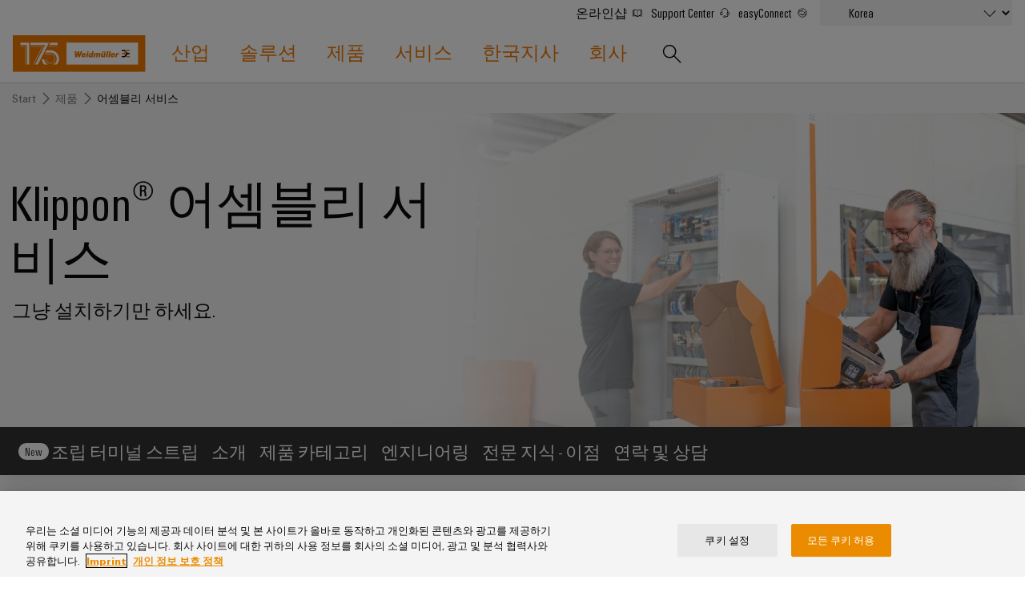

--- FILE ---
content_type: text/html;charset=UTF-8
request_url: https://www.weidmuller.co.kr/ko/products/assembly/index.jsp
body_size: 17362
content:
<!doctype html>



<html lang="ko-KR" data-country="KR">
<head>
<meta http-equiv="x-ua-compatible" content="ie=edge">
<meta name="base-path" content="/wmcw-servlets/assets/25-12/js/" />
	<script>
		window.dataLayer = window.dataLayer || [];
		dataLayer.push({
		  "event": "ce.pageLoad",
		  "hreflang-x-default": "https://www.weidmueller.com/int/products/assembly/index.jsp"
		});
	</script>

<script>
window.dataLayer = window.dataLayer || [];
function gtag(){dataLayer.push(arguments);}
gtag('consent', 'default', {
'ad_storage': 'denied',
'ad_user_data': 'denied',
'ad_personalization': 'denied',
'analytics_storage': 'denied',
'wait_for_update': 500
});
</script>
<!-- OneTrust Cookies Consent Notice start for www.weidmuller.co.kr -->
<script type="text/javascript" src="https://cdn.cookielaw.org/consent/77cc57bd-f002-41ba-918d-84ce6705d345/OtAutoBlock.js" ></script>
<script src="https://cdn.cookielaw.org/scripttemplates/otSDKStub.js" data-document-language="true" type="text/javascript" charset="UTF-8" data-domain-script="77cc57bd-f002-41ba-918d-84ce6705d345" ></script>
<script type="text/javascript">
function OptanonWrapper() {
const event = new Event('onetrustloaded');
document.dispatchEvent(event);
window.OneTrustLoaded = true;
}
</script>
<!-- OneTrust Cookies Consent Notice end for www.weidmuller.co.kr -->
<!-- OneTrust Cookies Consent Privacy Link Label translations start -->
<script type="text/javascript">
var imprintLinkTexts=["Imprint","Impressum"],privacyLinkTexts=["Privacy Statement","개인 정보 보호 정책"],aTags=document.getElementsByTagName("a");document.addEventListener("click",function(a){var i=[];if(a.target.matches(".ot-imprint-link"))i=imprintLinkTexts;else{if(!a.target.matches(".ot-privacy-link"))return;i=privacyLinkTexts}a.preventDefault();for(var t=0;t<aTags.length;t++)for(var e=0;e<i.length;e++)if(aTags[t].textContent.trim()==i[e].trim()){aTags[t].click();break}},!1);
</script>
<!-- OneTrust Cookies Consent Privacy Link Label translations end -->
<!-- Google Tag Manager -->
<script>(function(w,d,s,l,i){w[l]=w[l]||[];w[l].push({'gtm.start':
new Date().getTime(),event:'gtm.js'});var f=d.getElementsByTagName(s)[0],
j=d.createElement(s),dl=l!='dataLayer'?'&l='+l:'';j.async=true;j.src=
'https://www.googletagmanager.com/gtm.js?id='+i+dl+ '&gtm_auth=sr9tHMgPgdsfnE79iF2LEg&gtm_preview=env-2&gtm_cookies_win=x';f.parentNode.insertBefore(j,f);
})(window,document,'script','dataLayer','GTM-W584JQB');</script>
<!-- End Google Tag Manager -->
<!-- Google Tag Manager Korea -->
<script>(function(w,d,s,l,i){w[l]=w[l]||[];w[l].push({'gtm.start':
new Date().getTime(),event:'gtm.js'});var f=d.getElementsByTagName(s)[0],
j=d.createElement(s),dl=l!='dataLayer'?'&l='+l:'';j.async=true;j.src=
'https://www.googletagmanager.com/gtm.js?id='+i+dl;f.parentNode.insertBefore(j,f);
})(window,document,'script','dataLayer','GTM-PK2CTW5');</script>
<!-- End Google Tag Manager Korea -->
<!-- Google Search Console -->
<meta name="google-site-verification" content="mP8RjM3s3_DDVs3-lEWvh_v61QGBHNTHyd7TrXE5xU0" />
<!-- End Google Search Console -->
<meta charset="UTF-8">
<meta name="robots" content="index, follow">
<title>Klippon® 어셈블리 서비스</title>
<meta name="keywords" content="">
<meta name="twitter:card" content="summary_large_image">
<!-- Begin Open Graph protocol -->
<meta Property="og:title" Content="Klippon® 어셈블리 서비스" />
<meta Property="og:description" Content="그냥 설치하기만 하세요." />
<meta Property="og:image" Content="" />
<meta property="og:site_name" content="Weidmüller">
<meta property="og:type" content="website">
<meta property="og:url" content="https://www.weidmuller.co.kr/ko/products/assembly/index.jsp">
<meta name="description" content="조립 - 수정된 제품, 조립된 단자대 레일 또는 완전한 소형 캐비닛에 조립 서비스 이용 ✓ | Weidmüller">
<meta name="viewport" content="width=device-width, initial-scale=1, shrink-to-fit=no">
<link rel="canonical" href="https://www.weidmuller.co.kr/ko/products/assembly/index.jsp">
<link rel="icon" href="https://www.weidmuller.co.kr/ko/_layout/images/favicon.ico" type="image/x-icon" />
<link rel="shortcut icon" href="https://www.weidmuller.co.kr/ko/_layout/images/favicon.ico" type="image/x-icon" />
<link rel="apple-touch-icon-precomposed" sizes="192x192" href="https://www.weidmuller.co.kr/ko/_layout/images/apple_icon.png">
<link rel="icon" type="image/png" sizes="96x96" href="https://www.weidmuller.co.kr/ko/_layout/images/favicon_96x96.png">
<link rel="icon" type="image/png" sizes="32x32" href="https://www.weidmuller.co.kr/ko/_layout/images/favicon_32x32.png">
<link rel="icon" type="image/png" sizes="16x16" href="https://www.weidmuller.co.kr/ko/_layout/images/favicon_16x16.png">
<link rel="stylesheet" href="/wmcw-servlets/assets/25-12/css/main.css?cache=1768680394447">
<script>
window.CONFIG = { pathToAssets: '/wmcw-servlets/assets/25-12', search: { solrProductsLocale: 'ko', solrLocale: 'kr_ko', query: { solrProducts: 'https://eshop.weidmueller.com/api/search/products', solr: '/wmcw-servlets/search/select', solrQueryTemplate: '(*SEARCH_TERM* | SEARCH_TERM)^1 (keywords_s:*SEARCH_TERM*)^2' }, productUrl: 'https://eshop.weidmueller.com/p/', productImageUrl: 'https://catalog.weidmueller.com/products/', text: { heading: { website: 'Website', products: 'Product catalogue', datasheet: 'Datasheet', vpeDesc: 'Packaging unit:', articleNumDesc: 'Item No.:' }, all: '모든 결과 보기', none: '결과를 찾을 수 없습니다.', loading: 'Loading ...' } }, wmStoreFrontAPI: { baseURL: 'https://eshop.weidmueller.com', country: 'de', lang: 'de' }, google: { mapsApiKey: 'AIzaSyDRwbJLTMuOqI8xqlgFyKcsMtUPU1iF5zY', geocodingApiKey: 'AIzaSyDRwbJLTMuOqI8xqlgFyKcsMtUPU1iF5zY', geocodingApi: "https://maps.googleapis.com/maps/api/geocode/json", geocodingRegion: 'de', images: '/images/google-maps_wmcw', routeText: '경로 계산하기', color: "#eb8c00" }, iconStack: '/wmcw-servlets/assets/25-12/images/icons.svg', distributorSearch: '', bladeControl: { apiUrl: '/wmcw-servlets/bladecontrol/calculate', }, ImageMap: { css: "/css/image-map.css" }, geoIPCheck: { active: false, url: '/technical/geoip', content: { text: 'Do you want to change to your country website?', acceptButton: 'Change now', declineButton: 'Stay here' } }, relaisSelector: { filterMatrixURL: '/ko/technical_pages/relais_selector_filter_matrix_json.json', productsURL: '/ko/technical_pages/relais_products_json.json' } };
</script>
<script src="/wmcw-servlets/assets/25-12/js/main.js?cache=1768680394447" defer></script>
<!-- External resources -->
<link rel="preload" as="font" crossorigin type="font/woff2" href="/wmcw-servlets/assets/25-12/fonts/woff2/wm_regular_basic_latin_woff2.woff2">
<link rel="preload" as="font" crossorigin type="font/woff2" href="/wmcw-servlets/assets/25-12/fonts/woff2/wm_cond_basic_latin_woff2.woff2">
					<link rel="alternate" href="https://www.weidmueller.cz/cs/servis/customised_products/sestavene_nosne_listy/index.jsp" hreflang="cs-CZ" />
					<link rel="alternate" href="https://www.weidmueller.at/de/produkte/assemblierung/index.jsp" hreflang="de-AT" />
					<link rel="alternate" href="https://www.weidmueller.ch/de/service/kundenspezifische_produkte/bestueckte_klemmenleisten/index.jsp" hreflang="de-CH" />
					<link rel="alternate" href="https://www.weidmueller.de/de/service/kundenspezifische_produkte/bestueckte_klemmenleisten/index.jsp" hreflang="de-DE" />
					<link rel="alternate" href="https://www.weidmuller.com.au/en/service/customised_products/assembled_terminal_rails/index.jsp" hreflang="en-AU" />
					<link rel="alternate" href="https://www.weidmuller.ca/en/service/customised_products/assembled_terminal_rails/index.jsp" hreflang="en-CA" />
					<link rel="alternate" href="https://www.weidmueller.com/int/products/assembly/index.jsp" hreflang="x-default" />
					<link rel="alternate" href="https://www.weidmueller.com/int/products/assembly/index.jsp" hreflang="en" />
					<link rel="alternate" href="https://www.weidmuller.co.uk/en/service/customised_products/assembled_terminal_rails/index.jsp" hreflang="en-GB" />
					<link rel="alternate" href="https://www.weidmuller.in/en/products/assembly/index.jsp" hreflang="en-IN" />
					<link rel="alternate" href="https://www.weidmuller.com.sg/en/service/customised_products/assembled_terminal_rails/index.jsp" hreflang="en-SG" />
					<link rel="alternate" href="https://www.weidmuller.com/en/products/assembly/index.jsp" hreflang="en-US" />
					<link rel="alternate" href="https://www.weidmuller.es/es/servicio/productos_personalizados/carriles_montados/index.jsp" hreflang="es-ES" />
					<link rel="alternate" href="https://www.weidmuller.com.mx/es/productos/montaje/index.jsp" hreflang="es-MX" />
					<link rel="alternate" href="https://www.weidmueller.be/fr_be/produits/assemblage/index.jsp" hreflang="fr-BE" />
					<link rel="alternate" href="https://www.weidmuller.ca/fr/service/produits_personnalises/rails_de_raccordement_equipes/index.jsp" hreflang="fr-CA" />
					<link rel="alternate" href="https://www.weidmuller.fr/fr/produits/assemblage/index.jsp" hreflang="fr-FR" />
					<link rel="alternate" href="https://www.weidmueller.hu/hu/szolgaltatas/szemelyre_szabott_termekek/szerelt_sorkapocssinek/index.jsp" hreflang="hu-HU" />
					<link rel="alternate" href="https://www.weidmuller.it/it/servizio/prodotti_personalizzati/guide_per_morsettiere_preassemblate/index.jsp" hreflang="it-IT" />
					<link rel="alternate" href="https://www.weidmuller.co.jp/ja/service/customised_products/assembled_terminal_rails/index.jsp" hreflang="ja-JP" />
					<link rel="alternate" href="https://www.weidmuller.co.kr/ko/products/assembly/index.jsp" hreflang="ko-KR" />
					<link rel="alternate" href="https://www.weidmueller.be/nl_be/producten/assemblage/index.jsp" hreflang="nl-BE" />
					<link rel="alternate" href="https://www.weidmuller.nl/nl_nl/producten/assemblage/index.jsp" hreflang="nl-NL" />
					<link rel="alternate" href="https://www.weidmuller.pl/pl/produkty/montaz/index.jsp" hreflang="pl-PL" />
					<link rel="alternate" href="https://www.weidmueller.com.br/pt/assistencia/produtos_personalizados/reguas_de_terminais_montadas/index.jsp" hreflang="pt-BR" />
					<link rel="alternate" href="https://www.weidmuller.pt/pt/suporte/produtos_personalizados/reguas_de_terminais_montadas/index.jsp" hreflang="pt-PT" />
					<link rel="alternate" href="https://www.weidmueller.ro/ro/produse/asamblare/index.jsp" hreflang="ro-RO" />
					<link rel="alternate" href="https://www.weidmuller.com.tr/tr/hizmet/ihtiyaca_oezel_ueruenler/montaja_hazır_klemens_rayları/index.jsp" hreflang="tr-TR" />
					<link rel="alternate" href="https://www.weidmueller.com.cn/zh/products/assembly/index.jsp" hreflang="zh-CN" />

<!-- Preconnections -->
</head>
<body class="disable-transitions" >
<div class="breakpoint"></div>
<!-- Google Tag Manager (noscript) -->
<noscript><iframe src="https://www.googletagmanager.com/ns.html?id=GTM-W584JQB&gtm_auth=sr9tHMgPgdsfnE79iF2LEg&gtm_preview=env-2&gtm_cookies_win=x"
height="0" width="0" style="display:none;visibility:hidden"></iframe></noscript>
<!-- End Google Tag Manager (noscript) -->
<!-- Google Tag Manager (noscript) Korea -->
<noscript><iframe src="https://www.googletagmanager.com/ns.html?id=GTM-PK2CTW5"
height="0" width="0" style="display:none;visibility:hidden"></iframe></noscript>
<!-- End Google Tag Manager (noscript) Korea -->
<header class="header " >
<div class="header__container">
<div class="grid-container">
<div class="grid-x grid-margin-x">
<a class="cell small-5 medium-3 large-2 header__logo" href="https://www.weidmuller.co.kr/ko/index.jsp">
<img
src="https://www.weidmuller.co.kr/ko/_layout/images/weidmueller_logo_175_years.svg"
alt="바이드뮬러 로고"
>
</a>
<nav class="nav" role="navigation">
<button id="menu-button" class="hamburger hamburger--spin hide-for-large" data-toggle="menu menu-button" data-toggler=".is-active" aria-controls="menu">
<span class="hamburger-box">
<span class="hamburger-inner"></span>
</span>
</button>
<ul id="menu" class="nav__main-list" aria-expanded="false" aria-labelledby="menu-button" data-toggler=".nav__visible">
<li role="none" class="nav__subitems">
<div class="nav__subitems__inner">
<span class="nav__subitem">
<a href="https://eshop.weidmueller.com/" target="_blank" rel="noreferrer noopener" class="nav__sublink with-icon" >온라인샵 <svg viewbox='0 0 100 100' class='icon icon--xsmall icon--internal'> <use xlink:href='/wmcw-servlets/assets/25-12/images/icons.svg#book--medium'></use> </svg> </a>
<a href="https://support.weidmueller.com/" target="_blank" rel="noreferrer noopener" class="nav__sublink with-icon" >Support Center <svg viewbox='0 0 100 100' class='icon icon--xsmall icon--internal'> <use xlink:href='/wmcw-servlets/assets/25-12/images/icons.svg#headset--medium'></use> </svg> </a>
<a href="https://easyconnect.weidmueller.com" target="_blank" rel="noreferrer noopener" class="nav__sublink with-icon" >easyConnect <svg viewbox='0 0 100 100' class='icon icon--xsmall icon--internal'> <use xlink:href='/wmcw-servlets/assets/25-12/images/icons.svg#easyconnect--medium'></use> </svg> </a>
</span>
<form class="nav__subitem nav__subitem--change-country" data-linked-dropdowns="onchange"> <div class="select__container"> <select id="select" name="select" class="select--languages"> <option value="" disabled> 국가 </option> <option value="https://www.weidmuller.co.kr/ko/products/assembly/index.jsp" selected>Korea </option> <option value="https://www.weidmueller.com/argentina" > Argentina </option> <option value="https://weidmuller.com.au" > Australia & New Zealand </option> <option disabled> Belgium </option> <option value="https://www.weidmueller.be" >-- België</option> <option value="https://www.weidmueller.be/fr_be/" >-- Belgique</option> <option value="https://www.weidmueller.com.br" > Brasil </option> <option value="https://www.weidmueller.com/int/global/weidmueller_bulgaria.jsp" > Bulgaria </option> <option disabled> Canada </option> <option value="https://www.weidmuller.ca/en/index.jsp" >-- Canada (English)</option> <option value="https://www.weidmuller.ca/fr/index.jsp" >-- Canada (français)</option> <option value="https://www.weidmueller.com/chile" > Chile </option> <option value="http://www.weidmueller.com.cn" > China </option> <option value="https://www.weidmueller.com/colombia" > Colombia </option> <option value="https://www.weidmueller.cz/" > Czech Republic </option> <option value="https://www.weidmuller.dk" > Danmark </option> <option value="https://www.weidmueller.de" > Deutschland </option> <option value="https://www.weidmuller.es" > España </option> <option value="https://www.weidmueller.com/int/country_pages/weidmueller_estonia.jsp" > Estonia </option> <option value="https://www.weidmuller.fr" > France </option> <option value="https://www.weidmuller.in" > India </option> <option value="https://www.weidmueller.com" > International Website </option> <option value="https://www.weidmuller.it" > Italia </option> <option value="http://www.weidmuller.co.jp/" > Japan </option> <option value="https://www.weidmueller.com/kazakhstan" > Kazakhstan </option> <option value="http://www.weidmuller.co.kr" > Korea </option> <option value="https://www.weidmueller.com/int/country_pages/weidmueller_latvia.jsp" > Latvia </option> <option value="https://www.weidmueller.com/int/country_pages/weidmueller_lithuania.jsp" > Lithuania </option> <option value="https://www.weidmueller.hu" > Magyarország </option> <option value="http://www.weidmuller.com.mx" > México </option> <option value="https://www.weidmueller.com/int/global/weidmueller_middle_east.jsp" > Middle East </option> <option value="https://www.weidmuller.nl" > Nederland </option> <option value="https://www.weidmuller.no" > Norge </option> <option value="https://www.weidmueller.com/int/company/our_company/locations/index.jsp" > Other websites </option> <option value="https://www.weidmueller.com/peru" > Peru </option> <option value="https://www.weidmuller.pl/" > Polska </option> <option value="https://www.weidmuller.pt" > Portugal </option> <option value="https://www.weidmueller.ro" > România </option> <option value="https://www.weidmueller.com/int/weidmueller_saudi_arabia.jsp" > Saudi Arabia </option> <option disabled> Schweiz </option> <option value="https://www.weidmueller.ch/de/" >-- Schweiz (Deutsch)</option> <option value="https://www.weidmueller.ch/fr/" >-- Schweiz (français)</option> <option value="https://www.weidmueller.ch/it/" >-- Schweiz (Italiano)</option> <option value="https://www.weidmueller.com/int/global/weidmueller_serbia.jsp" > Serbia </option> <option value="http://www.weidmuller.com.sg" > Singapore </option> <option value="https://www.weidmuller.fi" > Suomi </option> <option value="https://www.weidmuller.se/" > Sverige </option> <option value="https://www.weidmuller.com.tr" > Türkiye </option> <option value="https://www.weidmueller.com/int/global/weidmueller_ukraine.jsp" > Ukraine </option> <option value="https://www.weidmuller.co.uk" > United Kingdom </option> <option value="http://www.weidmuller.com" > United States </option> <option value="https://www.weidmueller.at" > Österreich </option> </select> <svg viewbox='0 0 100 100' class='icon icon--medium'> <use xlink:href='/wmcw-servlets/assets/25-12/images/icons.svg#arrow-down--medium'></use> </svg> </div> </form>
</div>
</li>





<li role="none" class="nav__main-item"> <a  href="https://www.weidmuller.co.kr/ko/industries/index.jsp" data-open-next-level=""> 산업 <svg viewBox="0 0 100 100" class="icon icon--small"> <use xlink:href="/wmcw-servlets/assets/25-12/images/icons.svg#arrow-right--xsmall"></use> </svg> </a> <div class="nav__flyout "> <div> <div> <a  class="nav__flyout__back-link" href="#" data-close-current-level=""> <svg viewBox="0 0 100 100" class="icon icon--small"> <use xlink:href="/wmcw-servlets/assets/25-12/images/icons.svg#arrow-right--xsmall"></use> </svg> <span>돌아가기 산업</span> </a> <div class="nav__flyout__sections"> <ul> <li class="nav__flyout__section-item" data-quicklook-link data-quicklook-link-title="바이드뮬러 인더스트리매치" data-quicklook-link-subline="도전이 현실로 다가오고 해결책을 경험할 수 있는 3D 세계." data-quicklook-link-image="https://mdcop.weidmueller.com/mediadelivery/rendition/900_409123/-T4z3mm-S330" > <a  href="https://www.weidmuller.co.kr/ko/industries/weidmueller_industrymatch/index.jsp"> <img class="image " src="https://mdcop.weidmueller.com/mediadelivery/rendition/900_409123/-T1z1mm-S75"> <span> <span>바이드뮬러 인더스트리매치</span> <span>도전이 현실로 다가오고 해결책을 경험할 수 있는 3D 세계.</span> </span> </a> </li> <li class="nav__flyout__section-item" data-quicklook-link data-quicklook-link-title="건물 인프라" data-quicklook-link-subline="인프라 구축의 특정 요구 사항을 충족하는 솔루션" data-quicklook-link-image="https://mdcop.weidmueller.com/mediadelivery/rendition/900_409549/-T4z3mm-S330" > <a  href="https://www.weidmuller.co.kr/ko/industries/building_infrastructure/index.jsp"> <img class="image " src="https://mdcop.weidmueller.com/mediadelivery/rendition/900_409549/-T1z1mm-S75"> <span> <span>건물 인프라</span> <span>인프라 구축의 특정 요구 사항을 충족하는 솔루션</span> </span> </a> </li> <li class="nav__flyout__section-item" data-quicklook-link data-quicklook-link-title="데이터 센터" data-quicklook-link-subline="데이터 센터를 위한 솔루션 및 제품 – 효율적, 안정적, 확장 가능" data-quicklook-link-image="https://mdcop.weidmueller.com/mediadelivery/rendition/900_409559/-T4z3mm-S330" > <a  href="https://www.weidmuller.co.kr/ko/industries/data_center/index.jsp"> <img class="image " src="https://mdcop.weidmueller.com/mediadelivery/rendition/900_409559/-T1z1mm-S75"> <span> <span>데이터 센터</span> <span>데이터 센터를 위한 솔루션 및 제품 – 효율적, 안정적, 확장 가능</span> </span> </a> </li> <li class="nav__flyout__section-item" data-quicklook-link data-quicklook-link-title="기기 제조업체" data-quicklook-link-subline="장치를 위한 혁신적인 배선수리 방법 솔루션" data-quicklook-link-image="https://mdcop.weidmueller.com/mediadelivery/rendition/900_409550/-T4z3mm-S330" > <a  href="https://www.weidmuller.co.kr/ko/industries/device_manufacturers/index.jsp"> <img class="image " src="https://mdcop.weidmueller.com/mediadelivery/rendition/900_409550/-T1z1mm-S75"> <span> <span>기기 제조업체</span> <span>장치를 위한 혁신적인 배선수리 방법 솔루션</span> </span> </a> </li> <li class="nav__flyout__section-item" data-quicklook-link data-quicklook-link-title="에너지 저장" data-quicklook-link-subline="에너지 스토리지 시스템(ESS)용 솔루션 및 제품" data-quicklook-link-image="https://mdcop.weidmueller.com/mediadelivery/rendition/900_409548/-T4z3mm-S330" > <a  href="https://www.weidmuller.co.kr/ko/industries/energy_storage/index.jsp"> <img class="image " src="https://mdcop.weidmueller.com/mediadelivery/rendition/900_409548/-T1z1mm-S75"> <span> <span>에너지 저장</span> <span>에너지 스토리지 시스템(ESS)용 솔루션 및 제품</span> </span> </a> </li> <li class="nav__flyout__section-item" data-quicklook-link data-quicklook-link-title="수소" data-quicklook-link-subline="에너지 전환의 핵심 기술로서의 수소" data-quicklook-link-image="https://mdcop.weidmueller.com/mediadelivery/rendition/900_409561/-T4z3mm-S330" > <a  href="https://www.weidmuller.co.kr/ko/industries/hydrogen/index.jsp"> <img class="image " src="https://mdcop.weidmueller.com/mediadelivery/rendition/900_409561/-T1z1mm-S75"> <span> <span>수소</span> <span>에너지 전환의 핵심 기술로서의 수소</span> </span> </a> </li> <li class="nav__flyout__section-item" data-quicklook-link data-quicklook-link-title="기계" data-quicklook-link-subline="기계 및 공장 자동화의 다양한 부문을 위한 솔루션" data-quicklook-link-image="https://mdcop.weidmueller.com/mediadelivery/rendition/900_409552/-T4z3mm-S330" > <a  href="https://www.weidmuller.co.kr/ko/industries/machinery/index.jsp"> <img class="image " src="https://mdcop.weidmueller.com/mediadelivery/rendition/900_409552/-T1z1mm-S75"> <span> <span>기계</span> <span>기계 및 공장 자동화의 다양한 부문을 위한 솔루션</span> </span> </a> </li> <li class="nav__flyout__section-item" data-quicklook-link data-quicklook-link-title="오일 및 가스" data-quicklook-link-subline="통합 솔루션을 통한 프로세스 산업의 안전한 작동 보장" data-quicklook-link-image="https://mdcop.weidmueller.com/mediadelivery/rendition/900_409554/-T4z3mm-S330" > <a  href="https://www.weidmuller.co.kr/ko/industries/oil_gas/index.jsp"> <img class="image " src="https://mdcop.weidmueller.com/mediadelivery/rendition/900_409554/-T1z1mm-S75"> <span> <span>오일 및 가스</span> <span>통합 솔루션을 통한 프로세스 산업의 안전한 작동 보장</span> </span> </a> </li> <li class="nav__flyout__section-item" data-quicklook-link data-quicklook-link-title="태양광 발전" data-quicklook-link-subline="자원 효율성을 위한 태양 에너지 활용" data-quicklook-link-image="https://mdcop.weidmueller.com/mediadelivery/rendition/900_409555/-T4z3mm-S330" > <a  href="https://www.weidmuller.co.kr/ko/industries/photovoltaics/index.jsp"> <img class="image " src="https://mdcop.weidmueller.com/mediadelivery/rendition/900_409555/-T1z1mm-S75"> <span> <span>태양광 발전</span> <span>자원 효율성을 위한 태양 에너지 활용</span> </span> </a> </li> <li class="nav__flyout__section-item" data-quicklook-link data-quicklook-link-title="철도" data-quicklook-link-subline="레일 운송의 기후 친화적 모빌리티를 위한 현대적 디지털 솔루션" data-quicklook-link-image="https://mdcop.weidmueller.com/mediadelivery/rendition/900_409556/-T4z3mm-S330" > <a  href="https://www.weidmuller.co.kr/ko/industries/railway/index.jsp"> <img class="image " src="https://mdcop.weidmueller.com/mediadelivery/rendition/900_409556/-T1z1mm-S75"> <span> <span>철도</span> <span>레일 운송의 기후 친화적 모빌리티를 위한 현대적 디지털 솔루션</span> </span> </a> </li> <li class="nav__flyout__section-item" data-quicklook-link data-quicklook-link-title="조선업" data-quicklook-link-subline="해운 산업을 위한 포괄적인 연결 솔루션" data-quicklook-link-image="https://mdcop.weidmueller.com/mediadelivery/rendition/900_409557/-T4z3mm-S330" > <a  href="https://www.weidmuller.co.kr/ko/industries/shipbuilding/index.jsp"> <img class="image " src="https://mdcop.weidmueller.com/mediadelivery/rendition/900_409557/-T1z1mm-S75"> <span> <span>조선업</span> <span>해운 산업을 위한 포괄적인 연결 솔루션</span> </span> </a> </li> <li class="nav__flyout__section-item" data-quicklook-link data-quicklook-link-title="전통적인 전력" data-quicklook-link-subline="검증된 에너지 생산의 미래" data-quicklook-link-image="https://mdcop.weidmueller.com/mediadelivery/rendition/900_409553/-T4z3mm-S330" > <a  href="https://www.weidmuller.co.kr/ko/industries/traditional_power/index.jsp"> <img class="image " src="https://mdcop.weidmueller.com/mediadelivery/rendition/900_409553/-T1z1mm-S75"> <span> <span>전통적인 전력</span> <span>검증된 에너지 생산의 미래</span> </span> </a> </li> <li class="nav__flyout__section-item" data-quicklook-link data-quicklook-link-title="송전 및 배전" data-quicklook-link-subline="현대 에너지 네트워크의 안정성 및 안전" data-quicklook-link-image="https://mdcop.weidmueller.com/mediadelivery/rendition/900_409551/-T4z3mm-S330" > <a  href="https://www.weidmuller.co.kr/ko/industries/transmission_distribution/index.jsp"> <img class="image " src="https://mdcop.weidmueller.com/mediadelivery/rendition/900_409551/-T1z1mm-S75"> <span> <span>송전 및 배전</span> <span>현대 에너지 네트워크의 안정성 및 안전</span> </span> </a> </li> <li class="nav__flyout__section-item" data-quicklook-link data-quicklook-link-title="수처리 및 폐수 처리" data-quicklook-link-subline="수자원 및 폐수 산업을 위한 솔루션" data-quicklook-link-image="https://mdcop.weidmueller.com/mediadelivery/rendition/900_409560/-T4z3mm-S330" > <a  href="https://www.weidmuller.co.kr/ko/industries/water_treatment_and_wastewater_treatment/index.jsp"> <img class="image " src="https://mdcop.weidmueller.com/mediadelivery/rendition/900_409560/-T1z1mm-S75"> <span> <span>수처리 및 폐수 처리</span> <span>수자원 및 폐수 산업을 위한 솔루션</span> </span> </a> </li> <li class="nav__flyout__section-item" data-quicklook-link data-quicklook-link-title="풍력 에너지" data-quicklook-link-subline="풍력 에너지 운영의 우수성" data-quicklook-link-image="https://mdcop.weidmueller.com/mediadelivery/rendition/900_409562/-T4z3mm-S330" > <a  href="https://www.weidmuller.co.kr/ko/industries/wind_energy/index.jsp"> <img class="image " src="https://mdcop.weidmueller.com/mediadelivery/rendition/900_409562/-T1z1mm-S75"> <span> <span>풍력 에너지</span> <span>풍력 에너지 운영의 우수성</span> </span> </a> </li> </ul> </div> </div> </div> </div> </li> <li role="none" class="nav__main-item"> <a  href="https://www.weidmuller.co.kr/ko/solutions/index.jsp" data-open-next-level=""> 솔루션 <svg viewBox="0 0 100 100" class="icon icon--small"> <use xlink:href="/wmcw-servlets/assets/25-12/images/icons.svg#arrow-right--xsmall"></use> </svg> </a> <div class="nav__flyout nav__flyout--is-compact nav__flyout--has-quicklook "> <div> <div> <a  class="nav__flyout__back-link" href="#" data-close-current-level=""> <svg viewBox="0 0 100 100" class="icon icon--small"> <use xlink:href="/wmcw-servlets/assets/25-12/images/icons.svg#arrow-right--xsmall"></use> </svg> <span>돌아가기 솔루션</span> </a> <div class="nav__flyout__sections"> <div> <a  class="nav__flyout__section-heading" href="https://www.weidmuller.co.kr/ko/solutions/technologies/index.jsp"> <span><span>기술</span></span> </a> <ul> <li class="nav__flyout__section-item" data-quicklook-link data-quicklook-link-title="SNAP IN 연결 기술" data-quicklook-link-subline="즉시 사용 가능! - 혁신적인 SNAP IN 연결 기술로 배선 공정을 새로운 차원으로 가져가십시오." data-quicklook-link-image="https://mdcop.weidmueller.com/mediadelivery/rendition/900_301766/-T4z3mm-S330" > <a  href="https://www.weidmuller.co.kr/ko/products/connectivity/connectors/snap_in/index.jsp"> <span> <span>SNAP IN 연결 기술</span> </span> </a> </li> <li class="nav__flyout__section-item" data-quicklook-link data-quicklook-link-title="PUSH IN 결선 기술" data-quicklook-link-subline="안전하게 시간 절약 – 결선 기술의 선구자의 PUSH IN 결선 솔루션" data-quicklook-link-image="https://mdcop.weidmueller.com/mediadelivery/rendition/900_157932/-T4z3mm-S330" > <a  href="https://www.weidmuller.co.kr/ko/products/push_in/push_in_product_overview.jsp"> <span> <span>PUSH IN 결선 기술</span> </span> </a> </li> <li class="nav__flyout__section-item" data-quicklook-link data-quicklook-link-title="DC 마이크로 그리드" data-quicklook-link-subline="DC 인프라를 갖춘 지속 가능한 공장을 위한 직류" data-quicklook-link-image="https://mdcop.weidmueller.com/mediadelivery/rendition/900_323742/-T4z3mm-S330" > <a  href="https://www.weidmuller.co.kr/ko/solutions/dc_industry.jsp"> <span> <span>DC 마이크로 그리드</span> </span> </a> </li> <li class="nav__flyout__section-item" data-quicklook-link data-quicklook-link-title="u-OS 에지 컴퓨팅" data-quicklook-link-subline="산업 IoT 및 자동화를 위한 유연한 운영 체제" data-quicklook-link-image="https://mdcop.weidmueller.com/mediadelivery/rendition/900_274234/-T4z3mm-S330" > <a  href="https://www.weidmuller.co.kr/ko/solutions/technologies/u_os_edge_computing/index.jsp"> <span> <span>u-OS 에지 컴퓨팅</span> </span> </a> </li> <li class="nav__flyout__section-item" data-quicklook-link data-quicklook-link-title="Industrial 5G" data-quicklook-link-subline="신뢰성 있는 무선 네트워크를 위한 Industrial 5G" data-quicklook-link-image="https://mdcop.weidmueller.com/mediadelivery/rendition/900_295742/-T4z3mm-S330" > <a  href="https://www.weidmuller.co.kr/ko/solutions/technologies/industrial_5g/index.jsp"> <span> <span>Industrial 5G</span> </span> </a> </li> <li class="nav__flyout__section-item" data-quicklook-link data-quicklook-link-title="싱글 페어 이더넷" data-quicklook-link-subline="산업 IoT를 위한 네트워크 인프라" data-quicklook-link-image="https://mdcop.weidmueller.com/mediadelivery/rendition/900_152472/-T4z3mm-S330" > <a  href="https://www.weidmuller.co.kr/ko/products/connectivity/connectors/single_pair_ethernet.jsp"> <span> <span>싱글 페어 이더넷</span> </span> </a> </li> </ul> </div> <div> <a  class="nav__flyout__section-heading" href="https://www.weidmuller.co.kr/ko/solutions/cabinet_and_field/index.jsp"> <span><span>캐비닛 및 현장</span></span> </a> <ul> <li class="nav__flyout__section-item" data-quicklook-link data-quicklook-link-title="필드 배선" data-quicklook-link-subline="배전반에서 현장까지 - 단일 소스의 산업 네트워크" data-quicklook-link-image="https://mdcop.weidmueller.com/mediadelivery/rendition/900_310114/-T4z3mm-S330" > <a  href="https://www.weidmuller.co.kr/ko/solutions/cabinet_and_field/field_wiring/index.jsp"> <span> <span>필드 배선</span> </span> </a> </li> <li class="nav__flyout__section-item" data-quicklook-link data-quicklook-link-title="스마트 계량" data-quicklook-link-subline="지능형 측정 시스템을 위한 연결성" data-quicklook-link-image="https://mdcop.weidmueller.com/mediadelivery/rendition/900_284382/-T4z3mm-S330" > <a  href="https://www.weidmuller.co.kr/ko/solutions/cabinet_and_field/smart_metering/index.jsp"> <span> <span>스마트 계량</span> </span> </a> </li> <li class="nav__flyout__section-item" data-quicklook-link data-quicklook-link-title="스마트 캐비닛 구축" data-quicklook-link-subline="더욱 유연하고 효율적이면서 더욱 빠른 생산" data-quicklook-link-image="https://mdcop.weidmueller.com/mediadelivery/rendition/900_256506/-T4z3mm-S330" > <a  href="https://www.weidmuller.co.kr/ko/solutions/cabinet_and_field/smart_cabinet_building/index.jsp"> <span> <span>스마트 캐비닛 구축</span> </span> </a> </li> <li class="nav__flyout__section-item" data-quicklook-link data-quicklook-link-title="바이드뮬러 구성기" data-quicklook-link-subline="직관적이고, 복잡하지 않으며, 빠르게 더 높은 수준의 디지털 엔지니어링 달성" data-quicklook-link-image="https://mdcop.weidmueller.com/mediadelivery/rendition/900_43134/-T4z3mm-S330" > <a  href="https://www.weidmuller.co.kr/ko/solutions/cabinet_and_field/weidmueller_configurator/index.jsp"> <span> <span>바이드뮬러 구성기</span> </span> </a> </li> <li class="nav__flyout__section-item" data-quicklook-link data-quicklook-link-title="업무 현장 솔루션" data-quicklook-link-subline="준비 완료 시, 새로운 수준의 캐비닛 구축을 시작합니다." data-quicklook-link-image="https://mdcop.weidmueller.com/mediadelivery/rendition/900_411822/-T4z3mm-S330" > <a  href="https://www.weidmuller.co.kr/ko/solutions/cabinet_and_field/workplace_solutions/index.jsp"> <span> <span>업무 현장 솔루션</span> </span> </a> </li> </ul> </div> <div> <a  class="nav__flyout__section-heading" href="https://www.weidmuller.co.kr/ko/solutions/systems_and_solutions/index.jsp"> <span><span>시스템 및 솔루션</span></span> </a> <ul> <li class="nav__flyout__section-item" data-quicklook-link data-quicklook-link-title="분산화 자동화" data-quicklook-link-subline="분산형 자동화 작업을 위한 경제적인 솔루션으로 비할 데 없이 간편하게 기능 유닛을 결합할 수 있습니다" data-quicklook-link-image="https://mdcop.weidmueller.com/mediadelivery/rendition/900_97601/-T4z3mm-S330" > <a  href="https://www.weidmuller.co.kr/ko/solutions/systems_and_solutions/decentralised_automation/index.jsp"> <span> <span>분산화 자동화</span> </span> </a> </li> <li class="nav__flyout__section-item" data-quicklook-link data-quicklook-link-title="에너지 관리 솔루션" data-quicklook-link-subline="최대 40%까지 향상시켜 에너지 비용 절감" data-quicklook-link-image="https://mdcop.weidmueller.com/mediadelivery/rendition/900_166569/-T4z3mm-S330" > <a  href="https://www.weidmuller.co.kr/ko/solutions/systems_and_solutions/energy_management_solutions/index.jsp"> <span> <span>에너지 관리 솔루션</span> </span> </a> </li> <li class="nav__flyout__section-item" data-quicklook-link data-quicklook-link-title="IIoT 및 자동 소프트웨어" data-quicklook-link-subline="산업용 IoT 및 자동화의 사용 사례를 손쉽게 구현" data-quicklook-link-image="https://mdcop.weidmueller.com/mediadelivery/rendition/900_274234/-T4z3mm-S330" > <a  href="https://www.weidmuller.co.kr/ko/solutions/systems_and_solutions/iiot_automation_software/index.jsp"> <span> <span>IIoT 및 자동 소프트웨어</span> </span> </a> </li> <li class="nav__flyout__section-item" data-quicklook-link data-quicklook-link-title="산업 분석" data-quicklook-link-subline="분석, 표시, 예측 – 산업 분석으로" data-quicklook-link-image="https://mdcop.weidmueller.com/mediadelivery/rendition/900_86327/-T4z3mm-S330" > <a  href="https://www.weidmuller.co.kr/ko/solutions/systems_and_solutions/industrial_analytics/index.jsp"> <span> <span>산업 분석</span> </span> </a> </li> <li class="nav__flyout__section-item" data-quicklook-link data-quicklook-link-title="산업 자동화" data-quicklook-link-subline="u-mation으로 자동화 최적화" data-quicklook-link-image="https://mdcop.weidmueller.com/mediadelivery/rendition/900_225456/-T4z3mm-S330" > <a  href="https://www.weidmuller.co.kr/ko/solutions/systems_and_solutions/industrial_automation/index.jsp"> <span> <span>산업 자동화</span> </span> </a> </li> <li class="nav__flyout__section-item" data-quicklook-link data-quicklook-link-title="산업 IoT" data-quicklook-link-subline="산업 IoT로 향하는 쉬운 방법 - 데이터에서 가치로, 당사의 포괄적인 최첨단 IIoT 포트폴리오" data-quicklook-link-image="https://mdcop.weidmueller.com/mediadelivery/rendition/900_166554/-T4z3mm-S330" > <a  href="https://www.weidmuller.co.kr/ko/solutions/systems_and_solutions/industrial_iot/index.jsp"> <span> <span>산업 IoT</span> </span> </a> </li> <li class="nav__flyout__section-item" data-quicklook-link data-quicklook-link-title="산업 보안" data-quicklook-link-subline="간편한 보안 - 광범위한 제품 보안 기능 및 파트너 서비스에 대해 자세히 알아보세요" data-quicklook-link-image="https://mdcop.weidmueller.com/mediadelivery/rendition/900_323054/-T4z3mm-S330" > <a  href="https://www.weidmuller.co.kr/ko/solutions/systems_and_solutions/industrial_security/index.jsp"> <span> <span>산업 보안</span> </span> </a> </li> <li class="nav__flyout__section-item" data-quicklook-link data-quicklook-link-title="산업 서비스 플랫폼 easyConnect" data-quicklook-link-subline="하드웨어 구성, 소프트웨어 출시 관리, 기계에 원격 액세스, 데이터 모니터링 등 점점 늘어나는 다양한 디지털 서비스에서 여러분의 개별 솔루션을 선택할 수 있습니다." data-quicklook-link-image="https://mdcop.weidmueller.com/mediadelivery/rendition/900_244957/-T4z3mm-S330" > <a  href="https://www.weidmuller.co.kr/ko/solutions/systems_and_solutions/industrial_service_platform_easyconnect/index.jsp"> <span> <span>산업 서비스 플랫폼 easyConnect</span> </span> </a> </li> </ul> </div> <div> <a  class="nav__flyout__section-heading" href="https://www.weidmuller.co.kr/ko/solutions/device_manufacturer/index.jsp"> <span><span>기기 제조업체</span></span> </a> <ul> <li class="nav__flyout__section-item" data-quicklook-link data-quicklook-link-title="PCB 커넥터 및 PCB 단자대" data-quicklook-link-subline="PCB 배선수리 방법 분야의 선구자" data-quicklook-link-image="https://mdcop.weidmueller.com/mediadelivery/rendition/900_319422/-T4z3mm-S330" > <a  href="https://www.weidmuller.co.kr/ko/solutions/device_manufacturer/pcb_connectors_and_pcb_terminals/index.jsp"> <span> <span>PCB 커넥터 및 PCB 단자대</span> </span> </a> </li> <li class="nav__flyout__section-item" data-quicklook-link data-quicklook-link-title="PCB 커넥터 서비스" data-quicklook-link-subline="광범위한 지원 도구 및 엔지니어링 데이터" data-quicklook-link-image="https://mdcop.weidmueller.com/mediadelivery/rendition/900_319824/-T4z3mm-S330" > <a  href="https://www.weidmuller.co.kr/ko/solutions/device_manufacturer/pcb_connector_services/index.jsp"> <span> <span>PCB 커넥터 서비스</span> </span> </a> </li> </ul> </div> <div class="nav__flyout__quicklook show-for-large" data-quicklook> <img src="https://mdcop.weidmueller.com/mediadelivery/rendition/900_86326/-T4z3mm-S330" alt="" data-quicklook-image="https://mdcop.weidmueller.com/mediadelivery/rendition/900_86326/-T4z3mm-S330"> <div class="h3" data-quicklook-title="솔루션">솔루션</div> <p class="nav__flyout__quicklook__subline" data-quicklook-subline=""></p> </div> </div> </div> </div> </div> </li> <li role="none" class="nav__main-item"> <a  href="https://www.weidmuller.co.kr/ko/products/index.jsp" data-open-next-level=""> 제품 <svg viewBox="0 0 100 100" class="icon icon--small"> <use xlink:href="/wmcw-servlets/assets/25-12/images/icons.svg#arrow-right--xsmall"></use> </svg> </a> <div class="nav__flyout nav__flyout--is-compact nav__flyout--has-contextual-links "> <div> <div> <a  class="nav__flyout__back-link" href="#" data-close-current-level=""> <svg viewBox="0 0 100 100" class="icon icon--small"> <use xlink:href="/wmcw-servlets/assets/25-12/images/icons.svg#arrow-right--xsmall"></use> </svg> <span>돌아가기 제품</span> </a> <div class="nav__flyout__sections"> <div> <a  class="nav__flyout__section-heading" href="https://www.weidmuller.co.kr/ko/products/connectivity/index.jsp"> <span><span>결선</span></span> </a> <ul> <li class="nav__flyout__section-item" data-quicklook-link data-quicklook-link-title="단자대" data-quicklook-link-subline="프로젝트 계획, 완벽한 결선, 신속한 마킹 운영 등에 소요되는 시간을 절약하는 바이드뮬러 솔루션" > <a  href="https://www.weidmuller.co.kr/ko/products/connectivity/terminal_blocks/index.jsp"> <span> <span>단자대</span> </span> </a> </li> <li class="nav__flyout__section-item" data-quicklook-link data-quicklook-link-title="플러그인 커넥터" > <a  href="https://www.weidmuller.co.kr/ko/products/connectivity/connectors/index.jsp"> <span> <span>플러그인 커넥터</span> </span> </a> </li> <li class="nav__flyout__section-item" data-quicklook-link data-quicklook-link-title="PCB 커넥터 및 PCB 단자대" data-quicklook-link-subline="PCB 배선수리 방법 분야의 선구자" data-quicklook-link-image="https://mdcop.weidmueller.com/mediadelivery/rendition/900_319422/-T4z3mm-S330" > <a  href="https://www.weidmuller.co.kr/ko/products/connectivity/pcb_terminals_and_connectors/index.jsp"> <span> <span>PCB 커넥터 및 PCB 단자대</span> </span> </a> </li> <li class="nav__flyout__section-item" data-quicklook-link data-quicklook-link-title="인클로저 시스템 및 구성 요소" > <a  href="https://www.weidmuller.co.kr/ko/products/connectivity/enclosure_systems_and_components/index.jsp"> <span> <span>인클로저 시스템 및 구성 요소</span> </span> </a> </li> <li class="nav__flyout__section-item" data-quicklook-link data-quicklook-link-title="케이블 인입 시스템 및 구성 요소" > <a  href="https://www.weidmuller.co.kr/ko/products/connectivity/cable_entry_systems_and_components/index.jsp"> <span> <span>케이블 인입 시스템 및 구성 요소</span> </span> </a> </li> <li class="nav__flyout__section-item" data-quicklook-link data-quicklook-link-title="연결 케이블, 패치 케이블, 케이블" > <a  href="https://www.weidmuller.co.kr/ko/products/connectivity/cord_sets_patchcords_and_cables/index.jsp"> <span> <span>연결 케이블, 패치 케이블, 케이블</span> </span> </a> </li> <li class="nav__flyout__section-item" data-quicklook-link data-quicklook-link-title="PLC 시스템 배선 및 마이그레이션 솔루션" data-quicklook-link-image="https://mdcop.weidmueller.com/mediadelivery/rendition/900_101087/-T4z3mm-S330" > <a  href="https://www.weidmuller.co.kr/ko/products/connectivity/plc_interfaces_and_migration_solutions/index.jsp"> <span> <span>PLC 시스템 배선 및 마이그레이션 솔루션</span> </span> </a> </li> <li class="nav__flyout__section-item" data-quicklook-link data-quicklook-link-title="서비스 인터페이스" > <a  href="https://www.weidmuller.co.kr/ko/products/connectivity/service_interfaces/index.jsp"> <span> <span>서비스 인터페이스</span> </span> </a> </li> <li class="nav__flyout__section-item" data-quicklook-link data-quicklook-link-title="배전함" > <a  href="https://www.weidmuller.co.kr/ko/products/connectivity/distribution_boxes/index.jsp"> <span> <span>배전함</span> </span> </a> </li> </ul> </div> <div> <a  class="nav__flyout__section-heading" href="https://www.weidmuller.co.kr/ko/products/electronics/index.jsp"> <span><span>일렉트로닉스</span></span> </a> <ul> <li class="nav__flyout__section-item" data-quicklook-link data-quicklook-link-title="전원 공급장치" > <a  href="https://www.weidmuller.co.kr/ko/products/electronics/power_supplies/index.jsp"> <span> <span>전원 공급장치</span> </span> </a> </li> <li class="nav__flyout__section-item" data-quicklook-link data-quicklook-link-title="릴레이 모듈 및 솔리드 스테이트 릴레이" > <a  href="https://www.weidmuller.co.kr/ko/products/electronics/relay_modules_solid_state_relays/index.jsp"> <span> <span>릴레이 모듈 및 솔리드 스테이트 릴레이</span> </span> </a> </li> <li class="nav__flyout__section-item" data-quicklook-link data-quicklook-link-title="절연 증폭기와 측정 트랜스듀서" > <a  href="https://www.weidmuller.co.kr/ko/products/electronics/analogue_signal_conditioning/index.jsp"> <span> <span>절연 증폭기와 측정 트랜스듀서</span> </span> </a> </li> <li class="nav__flyout__section-item" data-quicklook-link data-quicklook-link-title="전자 부품 하우징" > <a  href="https://www.weidmuller.co.kr/ko/products/electronics/electronic_housings/index.jsp"> <span> <span>전자 부품 하우징</span> </span> </a> </li> <li class="nav__flyout__section-item" data-quicklook-link data-quicklook-link-title="낙뢰 및 서지 보호" > <a  href="https://www.weidmuller.co.kr/ko/products/electronics/lightning_and_surge_protection/index.jsp"> <span> <span>낙뢰 및 서지 보호</span> </span> </a> </li> <li class="nav__flyout__section-item" data-quicklook-link data-quicklook-link-title="PV 접속반" > <a  href="https://www.weidmuller.co.kr/ko/products/electronics/pv_combiner_box/index.jsp"> <span> <span>PV 접속반</span> </span> </a> </li> <li class="nav__flyout__section-item" data-quicklook-link data-quicklook-link-title="Fieldbus 분배기" > <a  href="https://www.weidmuller.co.kr/ko/products/electronics/fieldbus_distributors/index.jsp"> <span> <span>Fieldbus 분배기</span> </span> </a> </li> </ul> </div> <div> <a  class="nav__flyout__section-heading" href="https://www.weidmuller.co.kr/ko/products/automation_software/index.jsp"> <span><span>자동화 및 소프트웨어</span></span> </a> <ul> <li class="nav__flyout__section-item" data-quicklook-link data-quicklook-link-title="I/O 시스템" > <a  href="https://www.weidmuller.co.kr/ko/products/automation_software/i_o_systems/index.jsp"> <span> <span>I/O 시스템</span> </span> </a> </li> <li class="nav__flyout__section-item" data-quicklook-link data-quicklook-link-title="산업용 이더넷" > <a  href="https://www.weidmuller.co.kr/ko/products/automation_software/industrial_ethernet/index.jsp"> <span> <span>산업용 이더넷</span> </span> </a> </li> <li class="nav__flyout__section-item" data-quicklook-link data-quicklook-link-title="제어 장치" > <a  href="https://www.weidmuller.co.kr/ko/products/automation_software/controls/index.jsp"> <span> <span>제어 장치</span> </span> </a> </li> <li class="nav__flyout__section-item" data-quicklook-link data-quicklook-link-title="터치 패널" > <a  href="https://www.weidmuller.co.kr/ko/products/automation_software/touch_panels/index.jsp"> <span> <span>터치 패널</span> </span> </a> </li> <li class="nav__flyout__section-item" data-quicklook-link data-quicklook-link-title="엔지니어링 및 시각화 도구" data-quicklook-link-subline="혁신적인 엔지니어링 소프트웨어를 통해 다양한 프로세스를 자동화 또는 디지털화" > <a  href="https://www.weidmuller.co.kr/ko/products/automation_software/engineering_and_visualisation_tools/index.jsp"> <span> <span>엔지니어링 및 시각화 도구</span> </span> </a> </li> <li class="nav__flyout__section-item" data-quicklook-link data-quicklook-link-title="측정 및 모니터링 시스템" > <a  href="https://www.weidmuller.co.kr/ko/products/automation_software/measuring_and_monitoring_systems/index.jsp"> <span> <span>측정 및 모니터링 시스템</span> </span> </a> </li> <li class="nav__flyout__section-item" data-quicklook-link data-quicklook-link-title="바이드뮬러 산업용 AI" > <a  href="https://www.weidmuller.co.kr/ko/products/automation_software/automated_machine_learning/index.jsp"> <span> <span>바이드뮬러 산업용 AI</span> </span> </a> </li> <li class="nav__flyout__section-item" data-quicklook-link data-quicklook-link-title="원격 액세스" > <a  href="https://www.weidmuller.co.kr/ko/products/automation_software/remote_access_service/index.jsp"> <span> <span>원격 액세스</span> </span> </a> </li> <li class="nav__flyout__section-item" data-quicklook-link data-quicklook-link-title="산업 서비스 플랫폼 easyConnect" data-quicklook-link-subline="하드웨어 구성, 소프트웨어 출시 관리, 기계에 원격 액세스, 데이터 모니터링 등 점점 늘어나는 다양한 디지털 서비스에서 여러분의 개별 솔루션을 선택할 수 있습니다." data-quicklook-link-image="https://mdcop.weidmueller.com/mediadelivery/rendition/900_244957/-T4z3mm-S330" > <a  href="https://www.weidmuller.co.kr/ko/products/automation_software/industrial_service_platform_easyconnect/index.jsp"> <span> <span>산업 서비스 플랫폼 easyConnect</span> </span> </a> </li> </ul> </div> <div> <a  class="nav__flyout__section-heading" href="https://www.weidmuller.co.kr/ko/products/workplace_accessories/index.jsp"> <span><span>업무 현장 및 액세서리</span></span> </a> <ul> <li class="nav__flyout__section-item" data-quicklook-link data-quicklook-link-title="공구" > <a  href="https://www.weidmuller.co.kr/ko/products/workplace_accessories/tools/index.jsp"> <span> <span>공구</span> </span> </a> </li> <li class="nav__flyout__section-item" data-quicklook-link data-quicklook-link-title="자동 머신" > <a  href="https://www.weidmuller.co.kr/ko/products/workplace_accessories/automatic_machines/index.jsp"> <span> <span>자동 머신</span> </span> </a> </li> <li class="nav__flyout__section-item" data-quicklook-link data-quicklook-link-title="소프트웨어" > <a  href="https://www.weidmuller.co.kr/ko/products/workplace_accessories/software/index.jsp"> <span> <span>소프트웨어</span> </span> </a> </li> <li class="nav__flyout__section-item" data-quicklook-link data-quicklook-link-title="마커" > <a  href="https://www.weidmuller.co.kr/ko/products/workplace_accessories/markers/index.jsp"> <span> <span>마커</span> </span> </a> </li> <li class="nav__flyout__section-item" data-quicklook-link data-quicklook-link-title="산업용 프린터" > <a  href="https://www.weidmuller.co.kr/ko/products/workplace_accessories/printers/index.jsp"> <span> <span>산업용 프린터</span> </span> </a> </li> <li class="nav__flyout__section-item" data-quicklook-link data-quicklook-link-title="LED 조명" > <a  href="https://www.weidmuller.co.kr/ko/products/workplace_accessories/industry_light/index.jsp"> <span> <span>LED 조명</span> </span> </a> </li> <li class="nav__flyout__section-item" data-quicklook-link data-quicklook-link-title="배전반 인프라" > <a  href="https://www.weidmuller.co.kr/ko/products/workplace_accessories/cabinet_infrastructure/index.jsp"> <span> <span>배전반 인프라</span> </span> </a> </li> </ul> </div> <div> <a  class="nav__flyout__section-heading" href="https://www.weidmuller.co.kr/ko/products/assembly/index.jsp"> <span><span>어셈블리 서비스</span></span> </a> <ul> <li class="nav__flyout__section-item" data-quicklook-link data-quicklook-link-title="조립 단자대 레일" > <a  href="https://www.weidmuller.co.kr/ko/products/assembly/assembled_terminal_strips/index.jsp"> <span> <span>조립 단자대 레일</span> </span> </a> </li> <li class="nav__flyout__section-item" data-quicklook-link data-quicklook-link-title="수정 및 설치 외함" > <a  href="https://www.weidmuller.co.kr/ko/products/assembly/modified_and_assembled_enclosures/index.jsp"> <span> <span>수정 및 설치 외함</span> </span> </a> </li> <li class="nav__flyout__section-item" data-quicklook-link data-quicklook-link-title="맞춤형 케이블 어셈블리" > <a  href="https://www.weidmuller.co.kr/ko/products/assembly/custom_cable_assemblies/index.jsp"> <span> <span>맞춤형 케이블 어셈블리</span> </span> </a> </li> </ul> </div> </div> </div> <div class="nav__flyout__contextual-links"> <ul> <li> <div class="insert"> <a class="insert__link" href="https://www.weidmuller.co.kr/ko/products/product_innovations.jsp"> <div class="insert__link__image"> <picture data-lazy="custom"> <img class="image image--full-width" data-src="https://mdcop.weidmueller.com/mediadelivery/rendition/900_326335/-T1z1mm-S100" alt="제품 혁신 " title="제품 혁신 "> </picture> </div> <div class="insert__link__content"> <span class="insert__link__label"></span> <div class="insert__link__headline h4">제품 혁신 </div> <p class="insert__link__subheadline">업계를 위한 실용적인 결선 바이드뮬러의 산업 결선 혁신</p> </div> <svg viewBox="0 0 100 100" class="icon "> <use xlink:href="/wmcw-servlets/assets/25-12/images/icons.svg#arrow-right--medium"></use> </svg> </a> </div> </li> <li> <div class="insert"> <a class="insert__link" href="https://www.weidmuller.co.kr/ko/solutions/weidmueller_configurator/index.jsp"> <div class="insert__link__image"> <picture data-lazy="custom"> <img class="image image--full-width" data-src="https://mdcop.weidmueller.com/mediadelivery/rendition/900_43134/-T1z1mm-S100" alt="바이드뮬러 구성기 " title="바이드뮬러 구성기 "> </picture> </div> <div class="insert__link__content"> <span class="insert__link__label"></span> <div class="insert__link__headline h4">바이드뮬러 구성기 </div> <p class="insert__link__subheadline">직관적이고, 복잡하지 않으며, 빠르게 더 높은 수준의 디지털 엔지니어링 달성</p> </div> <svg viewBox="0 0 100 100" class="icon "> <use xlink:href="/wmcw-servlets/assets/25-12/images/icons.svg#arrow-right--medium"></use> </svg> </a> </div> </li> </ul> </div> </div> </div> </li> <li role="none" class="nav__main-item"> <a  href="https://www.weidmuller.co.kr/ko/service/index.jsp" data-open-next-level=""> 서비스 <svg viewBox="0 0 100 100" class="icon icon--small"> <use xlink:href="/wmcw-servlets/assets/25-12/images/icons.svg#arrow-right--xsmall"></use> </svg> </a> <div class="nav__flyout nav__flyout--is-compact "> <div> <div> <a  class="nav__flyout__back-link" href="#" data-close-current-level=""> <svg viewBox="0 0 100 100" class="icon icon--small"> <use xlink:href="/wmcw-servlets/assets/25-12/images/icons.svg#arrow-right--xsmall"></use> </svg> <span>돌아가기 서비스</span> </a> <div class="nav__flyout__sections"> <div> <a  class="nav__flyout__section-heading" href="https://www.weidmuller.co.kr/ko/service/customised_products/index.jsp"> <span><span>맞춤형 제품</span></span> </a> <ul> <li class="nav__flyout__section-item" data-quicklook-link data-quicklook-link-title="조립 단자대 스트립" > <a  href="https://www.weidmuller.co.kr/ko/service/customised_products/assembled_terminal_rails/index.jsp"> <span> <span>조립 단자대 스트립</span> </span> </a> </li> <li class="nav__flyout__section-item" data-quicklook-link data-quicklook-link-title="맞춤형 케이블 어셈블리" > <a  href="https://www.weidmuller.co.kr/ko/service/customised_products/custom_cable_assemblies/index.jsp"> <span> <span>맞춤형 케이블 어셈블리</span> </span> </a> </li> <li class="nav__flyout__section-item" data-quicklook-link data-quicklook-link-title="신속 배송 서비스" > <a  href="https://www.weidmuller.co.kr/ko/service/customised_products/fast_delivery_service/index.jsp"> <span> <span>신속 배송 서비스</span> </span> </a> </li> </ul> </div> <div> <a  class="nav__flyout__section-heading" href="https://www.weidmuller.co.kr/ko/service/engineering_support_and_customised_assembly.jsp"> <span><span>컨설팅 및 디지털 엔지니어링</span></span> </a> <ul> <li class="nav__flyout__section-item" data-quicklook-link data-quicklook-link-title="결선 컨설팅" > <a  href="https://www.weidmuller.co.kr/ko/service/consulting_and_engineering/connectivity_consulting/index.jsp"> <span> <span>결선 컨설팅</span> </span> </a> </li> <li class="nav__flyout__section-item" data-quicklook-link data-quicklook-link-title="디지털 엔지니어링" > <a  href="https://www.weidmuller.co.kr/ko/service/consulting_and_digital_engineering/digital_engineering/index.jsp"> <span> <span>디지털 엔지니어링</span> </span> </a> </li> <li class="nav__flyout__section-item" data-quicklook-link data-quicklook-link-title="바이드뮬러 구성기" data-quicklook-link-subline="직관적이고, 복잡하지 않으며, 빠르게 더 높은 수준의 디지털 엔지니어링 달성" data-quicklook-link-image="https://mdcop.weidmueller.com/mediadelivery/rendition/900_43134/-T4z3mm-S330" > <a  href="https://www.weidmuller.co.kr/ko/service/consulting_and_engineering/weidmueller_configurator/index.jsp"> <span> <span>바이드뮬러 구성기</span> </span> </a> </li> <li class="nav__flyout__section-item" data-quicklook-link data-quicklook-link-title="PCB 커넥터 서비스" data-quicklook-link-subline="광범위한 지원 도구 및 엔지니어링 데이터" data-quicklook-link-image="https://mdcop.weidmueller.com/mediadelivery/rendition/900_319824/-T4z3mm-S330" > <a  href="https://www.weidmuller.co.kr/ko/service/consulting_and_digital_engineering/pcb_connector_services/index.jsp"> <span> <span>PCB 커넥터 서비스</span> </span> </a> </li> <li class="nav__flyout__section-item" data-quicklook-link data-quicklook-link-title="실험실 서비스" > <a  href="https://www.weidmuller.co.kr/ko/service/laboratory.jsp"> <span> <span>실험실 서비스</span> </span> </a> </li> </ul> </div> <div> <a  class="nav__flyout__section-heading" href="https://www.weidmuller.co.kr/ko/service/technical_support/index.jsp"> <span><span>지원</span></span> </a> <ul> <li class="nav__flyout__section-item" data-quicklook-link data-quicklook-link-title="기술 지원" > <a  href="https://www.weidmuller.co.kr/ko/service/support/technical_support/index.jsp"> <span> <span>기술 지원</span> </span> </a> </li> <li class="nav__flyout__section-item" data-quicklook-link data-quicklook-link-title="PSIRT" > <a  href="https://www.weidmuller.co.kr/ko/service/support/psirt/index.jsp"> <span> <span>PSIRT</span> </span> </a> </li> <li class="nav__flyout__section-item" data-quicklook-link data-quicklook-link-title="엔지니어링 데이터" > <a  href="https://www.weidmuller.co.kr/ko/service/engineering_data.jsp"> <span> <span>엔지니어링 데이터</span> </span> </a> </li> <li class="nav__flyout__section-item" data-quicklook-link data-quicklook-link-title="기술 제품 카탈로그" > <a  href="https://www.weidmuller.co.kr/ko/service/technical_product_catalogues.jsp"> <span> <span>기술 제품 카탈로그</span> </span> </a> </li> <li class="nav__flyout__section-item" data-quicklook-link data-quicklook-link-title="수리 및 교체 부품" > <a  href="https://www.weidmuller.co.kr/ko/service/technical_support/repairs_and_replacement_parts/index.jsp"> <span> <span>수리 및 교체 부품</span> </span> </a> </li> <li class="nav__flyout__section-item" data-quicklook-link data-quicklook-link-title="교육 과정 및 웨비나" > <a  href="https://www.weidmuller.co.kr/ko/service/webinar.jsp"> <span> <span>교육 과정 및 웨비나</span> </span> </a> </li> </ul> </div> <div> <a  class="nav__flyout__section-heading" href="https://www.weidmuller.co.kr/ko/service/digital_ordering_options/index.jsp"> <span><span>디지털 주문 옵션</span></span> </a> <ul> <li class="nav__flyout__section-item" data-quicklook-link data-quicklook-link-title="eShop" data-quicklook-link-subline="바이드뮬러의 디지털 주문 옵션" > <a  href="https://www.weidmuller.co.kr/ko/service/digital_ordering_options/eshop/index.jsp"> <span> <span>eShop</span> </span> </a> </li> <li class="nav__flyout__section-item" data-quicklook-link data-quicklook-link-title="OCI 인터페이스" data-quicklook-link-subline="바이드뮬러의 디지털 주문 옵션" > <a  href="https://www.weidmuller.co.kr/ko/service/digital_ordering_options/oci_interface/index.jsp"> <span> <span>OCI 인터페이스</span> </span> </a> </li> <li class="nav__flyout__section-item" data-quicklook-link data-quicklook-link-title="EDI 인터페이스" data-quicklook-link-subline="바이드뮬러의 디지털 주문 옵션" > <a  href="https://www.weidmuller.co.kr/ko/service/digital_ordering_options/edi_interface/index.jsp"> <span> <span>EDI 인터페이스</span> </span> </a> </li> </ul> </div> </div> <div class="nav__flyout__overview-button"> <a class="btn btn--gray btn--small" href="https://www.weidmuller.co.kr/ko/service/index.jsp"> <span class="btn__text-icon"> All Services </span> </a> </div> </div> </div> </div> </li> <li role="none" class="nav__main-item"> <a  href="https://www.weidmuller.co.kr/ko/sales/index.jsp" data-open-next-level=""> 한국지사 <svg viewBox="0 0 100 100" class="icon icon--small"> <use xlink:href="/wmcw-servlets/assets/25-12/images/icons.svg#arrow-right--xsmall"></use> </svg> </a> <div class="nav__flyout nav__flyout--is-compact "> <div> <div> <a  class="nav__flyout__back-link" href="#" data-close-current-level=""> <svg viewBox="0 0 100 100" class="icon icon--small"> <use xlink:href="/wmcw-servlets/assets/25-12/images/icons.svg#arrow-right--xsmall"></use> </svg> <span>돌아가기 한국지사</span> </a> <div class="nav__flyout__sections"> <div> <a  class="nav__flyout__section-heading" href="https://www.weidmuller.co.kr/ko/sales/weidmueller_local/index.jsp"> <span><span>바이드뮬러 한국지사</span></span> </a> <ul> <li class="nav__flyout__section-item" data-quicklook-link data-quicklook-link-title="한국지사 소개 " > <a  href="https://www.weidmuller.co.kr/ko/sales/weidmueller_local/about_us/index.jsp"> <span> <span>한국지사 소개 </span> </span> </a> </li> <li class="nav__flyout__section-item" data-quicklook-link data-quicklook-link-title="제품 및 견적 문의" > <a  href="https://www.weidmuller.co.kr/ko/sales/weidmueller_local/sales_contacts/index.jsp"> <span> <span>제품 및 견적 문의</span> </span> </a> </li> </ul> </div> <div> <a  class="nav__flyout__section-heading" href="https://www.weidmuller.co.kr/ko/sales/events_promotions/index.jsp"> <span><span>이벤트 및 프로모션</span></span> </a> <ul> <li class="nav__flyout__section-item" data-quicklook-link data-quicklook-link-title="전시회 및 이벤트" > <a  href="https://www.weidmuller.co.kr/ko/sales/events_promotions/fairs_and_events/index.jsp"> <span> <span>전시회 및 이벤트</span> </span> </a> </li> <li class="nav__flyout__section-item" data-quicklook-link data-quicklook-link-title="디지털 플랫폼" > <a  href="https://www.weidmuller.co.kr/ko/sales/events_promotions/promotions/index.jsp"> <span> <span>디지털 플랫폼</span> </span> </a> </li> <li class="nav__flyout__section-item" data-quicklook-link data-quicklook-link-title="대리점 웨비나 및 뉴스레터" > <a  href="https://www.weidmuller.co.kr/ko/sales/events_promotions/newsletter/index.jsp"> <span> <span>대리점 웨비나 및 뉴스레터</span> </span> </a> </li> </ul> </div> </div> </div> </div> </div> </li> <li role="none" class="nav__main-item"> <a  href="https://www.weidmuller.co.kr/ko/company/index.jsp" data-open-next-level=""> 회사 <svg viewBox="0 0 100 100" class="icon icon--small"> <use xlink:href="/wmcw-servlets/assets/25-12/images/icons.svg#arrow-right--xsmall"></use> </svg> </a> <div class="nav__flyout nav__flyout--is-compact "> <div> <div> <a  class="nav__flyout__back-link" href="#" data-close-current-level=""> <svg viewBox="0 0 100 100" class="icon icon--small"> <use xlink:href="/wmcw-servlets/assets/25-12/images/icons.svg#arrow-right--xsmall"></use> </svg> <span>돌아가기 회사</span> </a> <div class="nav__flyout__sections"> <div> <a  class="nav__flyout__section-heading" href="https://www.weidmuller.co.kr/ko/company/our_company/index.jsp"> <span><span>당사</span></span> </a> <ul> <li class="nav__flyout__section-item" data-quicklook-link data-quicklook-link-title="바이드뮬러 소개" > <a  href="https://www.weidmuller.co.kr/ko/company/our_company/who_we_are/index.jsp"> <span> <span>바이드뮬러 소개</span> </span> </a> </li> <li class="nav__flyout__section-item" data-quicklook-link data-quicklook-link-title="바이드뮬러의 175년" > <a  href="https://www.weidmuller.co.kr/ko/company/our_company/175_years_of_weidmueller/index.jsp"> <span> <span>바이드뮬러의 175년</span> </span> </a> </li> <li class="nav__flyout__section-item" data-quicklook-link data-quicklook-link-title="팩트 및 수치" > <a  href="https://www.weidmuller.co.kr/ko/company/our_company/facts_and_figures/index.jsp"> <span> <span>팩트 및 수치</span> </span> </a> </li> <li class="nav__flyout__section-item" data-quicklook-link data-quicklook-link-title="지속가능성" > <a  href="https://www.weidmuller.co.kr/ko/company/our_company/our_responsibility/index.jsp"> <span> <span>지속가능성</span> </span> </a> </li> <li class="nav__flyout__section-item" data-quicklook-link data-quicklook-link-title="바이드뮬러 아카데미" > <a  href="https://www.weidmuller.co.kr/ko/company/our_company/weidmueller_academy/index.jsp"> <span> <span>바이드뮬러 아카데미</span> </span> </a> </li> <li class="nav__flyout__section-item" data-quicklook-link data-quicklook-link-title="인사" > <a  href="https://www.weidmuller.co.kr/ko/company/our_company/human_resources/index.jsp"> <span> <span>인사</span> </span> </a> </li> <li class="nav__flyout__section-item" data-quicklook-link data-quicklook-link-title="규제 준수" > <a  href="https://www.weidmuller.co.kr/ko/company/our_company/compliance_mailbox/index.jsp"> <span> <span>규제 준수</span> </span> </a> </li> <li class="nav__flyout__section-item" data-quicklook-link data-quicklook-link-title="지점" > <a  href="https://www.weidmuller.co.kr/ko/company/our_company/locations/index.jsp"> <span> <span>지점</span> </span> </a> </li> <li class="nav__flyout__section-item" data-quicklook-link data-quicklook-link-title="관리 지침 및 인증" > <a  href="https://www.weidmuller.co.kr/ko/company/our_company/management_guideline_and_certificates/index.jsp"> <span> <span>관리 지침 및 인증</span> </span> </a> </li> <li class="nav__flyout__section-item" data-quicklook-link data-quicklook-link-title="오렌지 맥 | 고객 매거진" > <a  href="https://www.weidmuller.co.kr/ko/company/our_company/orange_mag_customer_magazine/index.jsp"> <span> <span>오렌지 맥 | 고객 매거진</span> </span> </a> </li> <li class="nav__flyout__section-item" data-quicklook-link data-quicklook-link-title="경력" > <a  href="https://www.weidmuller.co.kr/ko/company/our_company/career/index.jsp"> <span> <span>경력</span> </span> </a> </li> <li class="nav__flyout__section-item" data-quicklook-link data-quicklook-link-title="관리" > <a  href="https://www.weidmuller.co.kr/ko/company/our_company/our_management/index.jsp"> <span> <span>관리</span> </span> </a> </li> </ul> </div> <div> <a  class="nav__flyout__section-heading" href="https://www.weidmuller.co.kr/ko/company/press/index.jsp"> <span><span>프레스</span></span> </a> <ul> </ul> </div> <div> <a  class="nav__flyout__section-heading" href="https://www.weidmuller.co.kr/ko/company/markets_industries/index.jsp"> <span><span>시장 및 산업</span></span> </a> <ul> <li class="nav__flyout__section-item" data-quicklook-link data-quicklook-link-title="대리점" data-quicklook-link-subline="대리점" > <a  href="https://www.weidmuller.co.kr/ko/company/markets_industries/distribution/index.jsp"> <span> <span>대리점</span> </span> </a> </li> <li class="nav__flyout__section-item" data-quicklook-link data-quicklook-link-title="IIoT 및 자동화 파트너 네트워크" > <a  href="https://www.weidmuller.co.kr/ko/company/markets_industries/iiot_partner_network/index.jsp"> <span> <span>IIoT 및 자동화 파트너 네트워크</span> </span> </a> </li> </ul> </div> <div> <a  class="nav__flyout__section-heading" href="https://www.weidmuller.co.kr/ko/company/fairs/index.jsp"> <span><span>행사 및 박람회</span></span> </a> <ul> <li class="nav__flyout__section-item" data-quicklook-link data-quicklook-link-title="글로벌 박람회 및 이벤트" > <a  href="https://www.weidmueller.com/int/company/fairs_events/global_fairs_events/index.jsp"> <span> <span>글로벌 박람회 및 이벤트</span> </span> </a> </li> <li class="nav__flyout__section-item" data-quicklook-link data-quicklook-link-title="디지털 경험" > <a  href="https://www.weidmuller.co.kr/ko/company/fairs_events/digital_experience/index.jsp"> <span> <span>디지털 경험</span> </span> </a> </li> </ul> </div> </div> </div> </div> </div> </li>


</ul>
</nav>
<button id="search-button" class="btn btn--icon-only btn--white btn--normal search__button" data-toggle="search-form search-button" data-toggler=".is-active">
<svg viewbox='0 0 100 100' class='icon '>
<use xlink:href='/wmcw-servlets/assets/25-12/images/icons.svg#search--medium'></use>
</svg>
</button>
</div>
<form data-toggler=".is-active" id="search-form" class="search__form" action="https://www.weidmuller.co.kr/ko/search.jsp">
<div class="search__container grid-x grid-padding-x align-middle">
<div class="cell auto">
<input
data-suggestions="products,website"
id="select" type="search" name="query" placeholder="검색할 내용을 입력하세요" required autocomplete="nope" data-search-input="https://www.weidmuller.co.kr/ko/technical/web_codes.json">
</div>
<div class="search__form__submit">
<button class="btn btn--normal btn--icon-only btn--100">
<span class="btn__text-icon">
<svg viewbox='0 0 100 100' class='icon '>
<use xlink:href='/wmcw-servlets/assets/25-12/images/icons.svg#arrow-right--xsmall'></use>
</svg>
</span>
</button>
</div>
</div>
</form>
</div>
</div>
</header>
<div class="breadcrumb">
<div class="breadcrumbs grid-container">
<nav class="" role="menubar" aria-label="breadcrumbs">
<ul itemscope itemtype="http://schema.org/BreadcrumbList" class="breadcrumbs__list">
<li itemprop="itemListElement" itemscope itemtype="http://schema.org/ListItem" class="breadcrumbs__list-item ">
<a class="breadcrumbs__link" itemprop="item" href="https://www.weidmuller.co.kr/ko/index.jsp">
<span itemprop="name">Start</span>
<svg viewbox='0 0 100 100' class='icon icon--small icon--internal'>
<use xlink:href='/wmcw-servlets/assets/25-12/images/icons.svg#arrow-right--xsmall'></use>
</svg>
</a>
<meta itemprop="position" content="1">
</li>
<li itemprop="itemListElement" itemscope itemtype="http://schema.org/ListItem" class="breadcrumbs__list-item ">
<a class="breadcrumbs__link" itemprop="item" href="https://www.weidmuller.co.kr/ko/products/index.jsp">
<span itemprop="name">제품</span>
<svg viewbox='0 0 100 100' class='icon icon--small icon--internal'>
<use xlink:href='/wmcw-servlets/assets/25-12/images/icons.svg#arrow-right--xsmall'></use>
</svg>
</a>
<meta itemprop="position" content="2">
</li>
<li itemprop="itemListElement" itemscope itemtype="http://schema.org/ListItem" class="breadcrumbs__list-item breadcrumb__list-item--active">
<span class="breadcrumbs__link">
<span itemprop="name">어셈블리 서비스</span>
</span>
<meta itemprop="position" content="3">
</li>
</ul>
</nav>
</div>
</div>
<div class="hero hero--background hero--mist " id="wm-272510" data-magellan-target="wm-272510">
<div class="grid-container hero__inner">
<div class="hero__title" >
<h1 class="hero__heading" >
Klippon® 어셈블리 서비스
</h1>
<h3 class="h4 hero__subheading" >
그냥 설치하기만 하세요.
</h3>
<div class="hero__secondary show-for-medium">

</div>
</div>
<div class="hero__secondary hide-for-medium">

</div>
</div>
<div class="hero__background-image">
<picture > <source srcset="https://mdcop.weidmueller.com/mediadelivery/rendition/900_321374/-T3k02z1rm-S2560" media="(min-width: 1921px)"> <source srcset="https://mdcop.weidmueller.com/mediadelivery/rendition/900_321374/-T2k26z1rm-S1920" media="(min-width: 1024px)"> <source srcset="https://mdcop.weidmueller.com/mediadelivery/rendition/900_321374/-T2k05z1rm-S1023" media="(min-width: 750px)"> <source srcset="https://mdcop.weidmueller.com/mediadelivery/rendition/900_321374/-T1z1k09mm-S749" media="(min-width: 415px)"> <source srcset="https://mdcop.weidmueller.com/mediadelivery/rendition/900_321374/-T1z1k09mm-S414" media="(max-width: 414px)"> <img class="image " src="https://mdcop.weidmueller.com/mediadelivery/rendition/900_321374/-T2k26z1rm-S1920" alt="Klippon® 어셈블리 서비스" title="Klippon® 어셈블리 서비스" data-object-fit="cover"> </picture>
</div>
</div>
<div class="scroll-navi--spacer"></div>
<div class="scroll-navi">
<nav class="scroll-navi__container">
<button class="scroll-navi__toggle">
<svg viewBox="0 0 100 100" class="icon icon--medium">
<use href="/wmcw-servlets/assets/25-12/images/icons.svg#contents--medium"></use>
</svg>
<div class="scroll-navi__toggle-text"></div>
</button>
<div class="grid-container">
<ul class="scroll-navi__list list--unstyled">
<li>
<a class="scroll-navi__item" href="#wm-275055" style="--index: 0;">
<span class="scroll-navi__new-flag">New</span>
조립 터미널 스트립
</a>
</li>
<li>
<a class="scroll-navi__item" href="#wm-1385960" style="--index: 1;">
소개
</a>
</li>
<li>
<a class="scroll-navi__item" href="#wm-1385962" style="--index: 3;">
제품 카테고리
</a>
</li>
<li>
<a class="scroll-navi__item" href="#wm-1385963" style="--index: 4;">
엔지니어링
</a>
</li>
<li>
<a class="scroll-navi__item" href="#wm-1385965" style="--index: 6;">
전문 지식 - 이점
</a>
</li>
<li>
<a class="scroll-navi__item" href="#wm-1385967" style="--index: 8;">
연락 및 상담
</a>
</li>
</ul>
</div>
</nav>
</div>
<!--SolrIndex:on-->
<div class="page-section">
<div class="grid-container" id="wm-275055" data-magellan-target="wm-275055" >
<h2 class="section-heading section-heading--bordered " >
신제품 조립된 단자대
</h2>
</div>
</div>
<div class="page-section pt-48 pb-48" id="wm-1385960" data-magellan-target="wm-1385960" >
<div class=" grid-container align-center">
<div class="text-image__content text-center">
<h2 class="text-image__heading text-center" >
설치 준비가 완료된 조립형 단자 레일 및 외함 공급
</h2>
<div ><p>Klippon® 어셈블리 서비스는 캐비닛이나 기계에 직접 설치할 수 있는 단자 레일 및 외함을 완전히 조립된 상태로 공급합니다. 따라서 계획 수립을 단순화하고 생산 공정을 가속화하며 작업 단계를 줄이고 개별 제품의 안정적인 납품을 보장합니다.</p></div>
<div class="text-image__buttons">
</div>
</div>
</div>
</div>
<div class="page-section background-color--lightgray--lightest">
<div class="grid-container" id="wm-1385961" >
<div class="grid-x grid-margin-x align-center">
<div class="cell medium-4 large-4">
<div class="feature-usp" >
<div class="feature-usp__img">
<img class="image " data-lazy data-src="https://mdcop.weidmueller.com/mediadelivery/rendition/900_321242/-T1z1mm-S80-FPNG" alt="++ 설치비용 절감 ++">
</div>
<div class="feature-usp__text">
<h4 >++ 설치비용 절감 ++</h4>
<p>조립된 베어링 레일 및 외함은 설치 준비가 완료된 상태로 공급됩니다. 개별 부품을 조달하고 조립할 필요가 없습니다!</p>
</div>
</div>
</div>
<div class="cell medium-4 large-4">
<div class="feature-usp" >
<div class="feature-usp__img">
<img class="image " data-lazy data-src="https://mdcop.weidmueller.com/mediadelivery/rendition/900_321243/-T1z1mm-S80-FPNG" alt="++ 성장 가능성 확보 ++">
</div>
<div class="feature-usp__text">
<h4 >++ 성장 가능성 확보 ++</h4>
<p>핵심 비즈니스에 귀중한 자원을 사용하세요! 단자 레일과 외함 조립은 저희에게 맡기십시오. 이것이 성장을 위한 가능성을 창출하는 방법입니다!</p>
</div>
</div>
</div>
<div class="cell medium-4 large-4">
<div class="feature-usp" >
<div class="feature-usp__img">
<img class="image " data-lazy data-src="https://mdcop.weidmueller.com/mediadelivery/rendition/900_321245/-T1z1mm-S80-FPNG" alt="++ 공정 간소화 ++">
</div>
<div class="feature-usp__text">
<h4 >++ 공정 간소화 ++</h4>
<p>전체 공정 단계를 없애고, 공급업체의 수와 품목 수를 줄이고, 효율을 늘리십시오!</p>
</div>
</div>
</div>
</div>
</div>
</div>
<div class="page-section">
<div class="grid-container" id="wm-1385962" data-magellan-target="wm-1385962">
<h2 class="text-center mb-32" >Klippon® 어셈블리 서비스 - 제품 범주</h4>
<div class="grid-x grid-margin-x grid-margin-y" >
<div class="cell small-6 ">
<a href="https://www.weidmuller.co.kr/ko/products/assembly/assembled_terminal_strips/index.jsp" target="_self" title="레일 어셈블러" class="category" >
<div class="category__img">
<picture data-lazy>
<source data-srcset="https://mdcop.weidmueller.com/mediadelivery/rendition/900_321113/-T16z9mm-S678" media="(min-width: 1024px)">
<source data-srcset="https://mdcop.weidmueller.com/mediadelivery/rendition/900_321113/-T16z9mm-S488" media="(min-width: 750px)">
<source data-srcset="https://mdcop.weidmueller.com/mediadelivery/rendition/900_321113/-T16z9mm-S351" media="(max-width: 749px)">
<img class="image " data-src="https://mdcop.weidmueller.com/mediadelivery/rendition/900_321113/-T16z9mm-S678" alt="레일 어셈블러">
</picture>
</div>
<div class="category__text">
<h4 class="category__heading" >레일 어셈블러</h4>
</div>
</a>
</div>
<div class="cell small-6 ">
<a href="https://www.weidmuller.co.kr/ko/products/assembly/modified_and_assembled_enclosures/index.jsp" target="_self" title="수정 및 조립 인클로저" class="category" >
<div class="category__img">
<picture data-lazy>
<source data-srcset="https://mdcop.weidmueller.com/mediadelivery/rendition/900_321645/-T16z9mm-S678" media="(min-width: 1024px)">
<source data-srcset="https://mdcop.weidmueller.com/mediadelivery/rendition/900_321645/-T16z9mm-S488" media="(min-width: 750px)">
<source data-srcset="https://mdcop.weidmueller.com/mediadelivery/rendition/900_321645/-T16z9mm-S351" media="(max-width: 749px)">
<img class="image " data-src="https://mdcop.weidmueller.com/mediadelivery/rendition/900_321645/-T16z9mm-S678" alt="수정 및 조립 인클로저">
</picture>
</div>
<div class="category__text">
<h4 class="category__heading" >수정 및 조립 인클로저</h4>
</div>
</a>
</div>
</div>
</div>
</div>
<div class="page-section background-color--lightgray--lightest">
<div class="grid-container" id="wm-1385963" data-magellan-target="wm-1385963" >
<h2 class="section-heading section-heading--centered" >
<span>전문 엔지니어링 - 직접 선택하십시오!</span>
</h2>
</div>
</div>
<div id="wm-1385964" class="page-section background-color--lightgray--lightest" data-magellan-target="wm-1385964">
<div class="static-teasers static-teasers--2-teasers grid-container page-section background-color--lightgray--lightest" >
<div class="static-teasers__single">
<div class="static-teaser" >
<div class="static-teaser__image-container">
<picture>
<source srcset="https://mdcop.weidmueller.com/mediadelivery/rendition/900_274168/-T16z9mm-S670" media="(min-width: 1024px)">
<source srcset="https://mdcop.weidmueller.com/mediadelivery/rendition/900_274168/-T16z9mm-S472" media="(min-width: 750px)">
<source srcset="https://mdcop.weidmueller.com/mediadelivery/rendition/900_274168/-T16z9mm-S401" type="image/webp" media="(max-width: 750px)">
<img class="image " src="https://mdcop.weidmueller.com/mediadelivery/rendition/900_274168/-T16z9mm-S670">
</picture>
</div>
<div class="static-teaser__content">
<h3 class="static-teaser__heading h4" >WMC(Weidmüller Configurator)로 직접 구성</h3>
<div class="static-teaser__body" >
<p>WMC는 단자 레일 또는 외함을 선택하고 조립할 수 있도록 지원합니다. CAE와의 계획에서 문서화에 이르기까지, 사용자 친화적인 작동, 고유한 설계 및 엔지니어링 워크플로의 통합을 통해 간단하고 안전하며 편리한 구성이 가능합니다.</p><p><a href="https://www.weidmuller.co.kr/ko/service/consulting_and_engineering/weidmueller_configurator/index.jsp" target="_self" >바이드뮬러 구성기로 이동</a></p>
</div>
</div>
</div>
</div>
<div class="static-teasers__single">
<div class="static-teaser" >
<div class="static-teaser__image-container">
<picture>
<source srcset="https://mdcop.weidmueller.com/mediadelivery/rendition/900_321816/-T16z9mm-S670" media="(min-width: 1024px)">
<source srcset="https://mdcop.weidmueller.com/mediadelivery/rendition/900_321816/-T16z9mm-S472" media="(min-width: 750px)">
<source srcset="https://mdcop.weidmueller.com/mediadelivery/rendition/900_321816/-T16z9mm-S401" type="image/webp" media="(max-width: 750px)">
<img class="image " src="https://mdcop.weidmueller.com/mediadelivery/rendition/900_321816/-T16z9mm-S670">
</picture>
</div>
<div class="static-teaser__content">
<h3 class="static-teaser__heading h4" >엔지니어링을 당사의 전문가에게 맡기십시오!</h3>
<div class="static-teaser__body" >
<p>전 세계적으로 네트워크로 연결된 업계 관리자 및 엔지니어로 구성된 전문가 팀과 함께 더욱 복잡한 과제들을 마스터하십시오. 이미 개발된 아이디어들을 끌어내거나, 함께 가능한 최선의 솔루션을 찾아보십시오.</p><p><a href="https://www.weidmuller.co.kr/ko/products/assembly/index.jsp#wm-1385965" target="_self" >연락해주십시오</a></p>
</div>
</div>
</div>
</div>
</div>
</div><div class=" page-section">
<div class="grid-container">
<section class="image-map" data-module="ImageMap" id="wm-1385965">
<script type="application/json" data-configuration>
{"images":{"imageSrc":"https://mdcop.weidmueller.com/mediadelivery/rendition/900_319021/-S1388","hotspots":[{"alwaysShowTooltip":false,"contents":{"buttons":[],"heading":"단순한 것에서 복잡한 것으로","imageSrc":"https://mdcop.weidmueller.com/mediadelivery/rendition/900_250787/-S184","text":"\n\t\t\t<p>단순한 단자 레일 또는 복잡한 외함 솔루션 - 솔루션 제공<ul><li>광범위한 애플리케이션에 대한<\/li><li>전문가에 의해 계획<\/li><li>전 세계적으로 제조됨<\/li><li>간편한 설치<\/li><\/ul><\/p>\n\t\t"},"x":"49.82016615634006","y":"41.23347355769231","alternativeColour":false,"order":0},{"alwaysShowTooltip":false,"contents":{"buttons":[],"heading":"스마트 소프트웨어 및 국제적인 전문가 팀이 결합된 혁신적인 제품","imageSrc":"https://mdcop.weidmueller.com/mediadelivery/rendition/900_68866/-S184","text":"\n\t\t\t<p>당사에서 제공하는 것<\/p><p><ul><li>부품 및 서비스를 단일한 소스에서 제공<\/li><li>50년 이상의 캐비넷 구축 경험<\/li><li>현지 접점을 가진 전문가들의 국제적인 네트워크<\/li><li>바이드뮬러 구성기: 직관적인 사용 및 제품 관련 지식으로 디지털 프로세스에 완벽하게 통합될 수 있는 신뢰할 수 있는 계획 수립 소프트웨어<\/li><li>개별 테스트를 위한 국제 인증서 및 옵션을 당사의 실험실에서<\/li><\/ul><\/p>\n\t\t"},"x":"14.229388058357348","y":"24.69501201923077","alternativeColour":false,"order":1},{"alwaysShowTooltip":false,"contents":{"buttons":[],"heading":"공정 저장 최적화 - 자원 절약","imageSrc":"https://mdcop.weidmueller.com/mediadelivery/rendition/900_88547/-S184","text":"\n\t\t\t<p>완전히 조립된 제품 사용<\/p><p><ul><li>업무 준비 완화<\/li><li>귀하의 전문가들이 귀하의 핵심 비즈니스에 집중할 수 있습니다<\/li><li>계획 수립 시간 및 제조 비용 절감<\/li><li>문서화 속도 향상<\/li><li>오류율을 줄임<\/li><li>저장 스토리지 공간을 절약하고 주문 및 물류 공정 최소화<\/li><\/ul><\/p>\n\t\t"},"x":"86.63572811599424","y":"24.214242788461537","alternativeColour":false,"order":2}]},"navigationFlyoutLabel":"Infopoints","backButton":"Back","initialNavigationLabel":"Select an infopoint","tooltipPrefix":""}
</script>
<h2 class="section-heading h1 section-heading--spacing" ">
<span>Klippon® 어셈블리 서비스 : 당사의 전문 지식 - 귀하의 혜택</span>
</h2>
<div class="image-map__outer-image-container">
<div data-breadcrumb-container></div>
<div class="image-map__inner-image-container " data-image-container></div>
<article class="image-map__contents" data-navigation-sticky-context>
<div class="image-map__contents__semi-transparent-background" data-layer-close-button></div>
<div class="image-map__contents__inner" data-contents>
<button class="btn image-map__contents__next btn--normal btn--gray btn--icon-only btn--horizontal" data-layer-next-button="" title="">
<span class="btn__text-icon">
<svg viewbox='0 0 100 100' class='icon '>
<use xlink:href='https://www.weidmuller.co.kr/ko/_layout/images/icons.svg#arrow-right--medium'></use>
</svg>
</span>
</button>
<button class="btn image-map__contents__previous btn--normal btn--gray btn--icon-only btn--horizontal" data-layer-previous-button="" title="">
<span class="btn__text-icon">
<svg viewbox='0 0 100 100' class='icon icon--flipped'>
<use xlink:href='https://www.weidmuller.co.kr/ko/_layout/images/icons.svg#arrow-right--medium'></use>
</svg>
</span>
</button>
<button class="btn image-map__contents__close btn--normal btn--gray btn--icon-only" data-layer-close-button="" title="">
<span class="btn__text-icon">
<svg viewbox='0 0 100 100' class='icon icon--flipped'>
<use xlink:href='https://www.weidmuller.co.kr/ko/_layout/images/icons.svg#close--xsmall'></use>
</svg>
</span>
</button>
</div>
</article>
<nav class="image-map__navigation" data-image-map-navigation >
<div class="image-map__navigation__inner">
<div class="image-map__navigation__label-wrapper" data-image-map-navigation-label>
<span class="image-map__navigation__label" title="Select an infopoint">Select an infopoint</span>
</div>
<div class="image-map__navigation__buttons">
<button class="btn btn--icon-only btn--normal btn--gray" data-flyout-button="" title="">
<span class="btn__text-icon">
<svg viewbox='0 0 100 100' class='icon '>
<use xlink:href='https://www.weidmuller.co.kr/ko/_layout/images/icons.svg#contents--medium'></use>
</svg>
</span>
</button>
<button class="btn btn--icon-only btn--normal" data-previous-button="" title="Previous infopoint">
<span class="btn__text-icon">
<svg viewbox='0 0 100 100' class='icon icon--flipped'>
<use xlink:href='https://www.weidmuller.co.kr/ko/_layout/images/icons.svg#arrow-right--medium'></use>
</svg>
</span>
</button>
<button class="btn btn--icon-only btn--normal" data-next-button="" title="Next infopoint">
<span class="btn__text-icon">
<svg viewbox='0 0 100 100' class='icon '>
<use xlink:href='https://www.weidmuller.co.kr/ko/_layout/images/icons.svg#arrow-right--medium'></use>
</svg>
</span>
</button>
</div>
</div>
<div class="image-map__navigation__flyout" data-navigation-flyout>
<span class="image-map__navigation__flyout__label"></span>
<ul class="image-map__navigation__list">
</ul>
<div class="image-map__navigation__flyout__arrow"></div>
</div>
</nav>
</div>
</section>
</div>
</div>
<div class="page-section background-color--lightgray--lightest pt-48 pb-48" id="wm-1385966" >
<div class="text-image grid-container text-image--compact ">
<h2 class="text-image__heading text-left" >
귀하의 개별 제안이나 상담을 위해 연락하세요!
</h2>
<figure class="text-image__image">
<picture data-lazy>
<source data-srcset="https://mdcop.weidmueller.com/mediadelivery/rendition/900_307128/-T3z2mm-S694-FPNG" media="(min-width: 1024px)">
<source data-srcset="https://mdcop.weidmueller.com/mediadelivery/rendition/900_307128/-T3z2mm-S488-FPNG" media="(min-width: 750px)">
<source data-srcset="https://mdcop.weidmueller.com/mediadelivery/rendition/900_307128/-T3z2mm-S718-FPNG" media="(max-width: 749px)">
<img class="image" data-src="https://mdcop.weidmueller.com/mediadelivery/rendition/900_307128/-T3z2mm-S694-FPNG" alt="" title="귀하의 개별 제안이나 상담을 위해 연락하세요!">
</picture>
</figure>
<div class="text-image__content text-left">
<div ><p><ul><li>질문이나 요청을 전문가에게 직접 전송</li><li>전송 도면, 설명 또는 단자 회로도 등 프로젝트와 관련된 문서를 자유롭게 제출하십시오</li><li>간단히 다음으로 이메일을 보내십시오:</li></ul></p><p><b><h4><a href="mailto:assemblyservice@weidmueller.com" target="_blank" rel="noreferrer noopener" >assemblyservice@weidmueller.com <svg viewbox='0 0 100 100' class='icon icon--xsmall'><use xlink:href='/wmcw-servlets/assets/25-12/images/icons.svg#link--xsmall'></use></svg> </a></h4></b></p></div>
<div class="text-image__buttons">
</div>
</div>
</div>
</div>
<div class="page-section background-color--lightgray--lightest">
<div class="grid-container" id="wm-1385967" data-magellan-target="wm-1385967">
<div class="grid-x grid-margin-x" >














 
<div class="cell small-12">
<h2 class="mb-16">개인적으로 기꺼이 도와드리겠습니다!</h2>
</div>
<div class="cell small-12 medium-12 large-8">
<div class="tabs-content tabs-content--support" data-tabs-content="tabs-1385967">
<div class="tabs-panel is-active" id="panel-1385967-2">
<h3 class="tabs-panel__title hide-for-large mb-16">개인적으로 기꺼이 도와드리겠습니다!</h3>
<h3 class="show-for-large" >메시지 필드에 원하는 날짜를 적어 주십시오</h3>
<p class="mb-32" >최대한 빨리 연락을 드리겠습니다.</p>

<form method="post" action="#wm-1385967" autocomplete="nope" data-appointment-form data-inline-validation="<p class='validation-message validation-message--error'>replaceme</p>" data-target-group="form" data-tr4ck-form data-target-name="contact">
<div class="grid-x grid-margin-x">
<input type="hidden" name="fid" value="31385967" />

<input class="hide" name="name_email" value="" type="text"/>
<div class="cell small-12"> <div class="grid-x grid-margin-x"> <div class="cell small-12 medium-6 large-6" data-validation-message-context>  <label for="salutation1385967" class="label--required " >성별</label> <div class="select__container"> <select id="salutation1385967" name="salutation1385967" required data-invalid-required="이 칸을 입력해야 합니다"> <option value="" disabled selected > 성별 </option> <option value="Mr" > Mr </option> <option value="Ms" > Ms </option> <option value="Mx" > Mx </option> </select> <svg viewbox='0 0 100 100' class='icon icon--medium'> <use xlink:href='/wmcw-servlets/assets/25-12/images/icons.svg#arrow-down--medium'></use> </svg> </div>  </div> </div> </div>
<div class="cell small-12 xsmall-6 medium-6 large-6">
<label for="firstname1385967" class=" ">이름</label>
<input autocomplete="nope" value="" id="firstname1385967" type="text" name="firstname1385967" placeholder="이름" maxlength="255" >
</div>
<div class="cell small-12 xsmall-6 medium-6 large-6" data-validation-message-context>

<label for="lastname1385967" class="label--required ">성</label>
<input autocomplete="nope" value="" id="lastname1385967" type="text" name="lastname1385967" placeholder="성" required data-invalid-required="이 칸을 입력해야 합니다" maxlength="255" >

</div>
<div class="cell small-12 xsmall-6 medium-6 large-6" data-validation-message-context>

<label for="email1385967" class="label--required ">E-Mail</label>
<input autocomplete="nope" value="" id="email1385967" type="email" name="email1385967" placeholder="E-Mail" required data-invalid-required="이 칸을 입력해야 합니다" data-invalid-format="올바른 값을 입력하세요" maxlength="255" >

</div>
<div class="cell small-12 xsmall-6 medium-6 large-6" data-validation-message-context>

<label for="company1385967" class="label--required ">회사명</label>
<input autocomplete="nope" value="" id="company1385967" type="text" name="company1385967" placeholder="회사명" required data-invalid-required="이 칸을 입력해야 합니다" maxlength="255" >

</div>
<div class="cell small-12">
<label for="message1385967" class=" ">내용</label>
<textarea autocomplete="nope" id="message1385967" name="message1385967" placeholder="내용" maxlength="2000"></textarea>
</div>
<div class="cell small-12" data-validation-message-context>

<div class="checkbox checkbox--required">
<input  type="checkbox" id="privacy1385967" name="privacy1385967" required data-invalid-required="이 칸을 입력해야 합니다">
<label for="privacy1385967">
<span>이용자는 바이드뮬러 및 관련 회사에서 제공하는 디지털 솔루션을 이용하기 위한 개인 정보 처리 <a href="https://www.weidmuller.co.kr/ko/other/privacy_statement.jsp" target="_self" >방침에</a> 동의합니다. </span>
</label>
</div>

</div>
<div class="cell small-12">
<div class="grid-x">
<p class="cell small-12 xsmall-6 order-2 order-xsmall-1">
<small class="required-label">*필수 기입</small>
</p>
<div class="cell small-12 xsmall-6 order-1 order-xsmall-2 text-right">
<button type="submit" class="btn btn--normal">
<span class="btn__text-icon">
문의하기
<svg viewbox='0 0 100 100' class='icon '>
<use xlink:href='/wmcw-servlets/assets/25-12/images/icons.svg#arrow-right--medium'></use>
</svg>
</span>
</button>
</div>
</div>
</div>
</div>
</form>

</div>
</div>
</div>
</div>
</div>
</div>
<div id="jumpmark-footer"></div>














 
<div class="page-section">
<div class="grid-container" id="wm-5f01c96b-14cd-4fc1-88be-166c964811e5" data-magellan-target="wm-272510" >

<div class="consulting-support cons-spacing cons-white-bg background-color--lightgray--lightest cell small-12 large-8" data-tabs id="tabs-272510">
<div class="contact-card--wide">
<div class="contact-card--wide__wrapper">
<header class="contact-card--wide__header">
<div class="contact-card--wide__image">
<picture data-lazy>
<source data-srcset="https://mdcop.weidmueller.com/mediadelivery/rendition/900_107016/-T1z1mm-S300" media="(min-width: 750px)">
<source data-srcset="https://mdcop.weidmueller.com/mediadelivery/rendition/900_107016/-T1z1mm-S300" media="(max-width: 750px)">
<img class="image " data-src="https://mdcop.weidmueller.com/mediadelivery/rendition/900_107016/-T1z1mm-S300">
</picture>
</div>
</header>
<div class="contact-card--wide__text">
<div class="contact-card--wide__details">
<p class="contact-card--wide__name h3">이메일로 문의하기</p>
</div>
<ul class="contact-card--wide__list">
<li class="contact-card--wide__listitem">
<a class="contact-card--wide__listlink" href="mailto:info@weidmuller.co.kr " class="contact-card__contact-type__entry">
<svg viewbox='0 0 100 100' class='icon icon--medium'>
<use xlink:href='/wmcw-servlets/assets/25-12/images/icons.svg#mail--medium'></use>
</svg>
info@weidmuller.co.kr
</a>
</li>
</ul>
</div>
</div>
</div>
</div>

</div>
</div>
<!--SolrIndex:off-->
<div class="footer">
<div class="footer__container grid-container">
<div class="footer__content">
<nav class="footer__nav">
</nav>
<div class="footer__lower">
<nav class="footer__legal">
<ul class="footer__legal-list">
<li><a href="https://www.weidmuller.co.kr/ko/other/imprint.jsp" target="_self" >Imprint</a></li>
<li><a href="https://www.weidmuller.co.kr/ko/other/privacy_statement.jsp" target="_self" >개인 정보 보호 정책</a></li>
</ul>
</nav>
<address class="footer__address">
<span>바이드뮬러코리아(주)</span>
<span>서울특별시</span>
<span>강남구 테헤란로 429, 9층</span>
<span>phone +82-2-5160003</span>
<span>fax +82-2-5160090</span>
</address>
</div>
</div>
</div>
</div>
<button class="scroll-top" data-scroll-top>
<svg viewbox='0 0 100 100' class='icon false'>
<use xlink:href='/wmcw-servlets/assets/25-12/images/icons.svg#arrow-down--medium'></use>
</svg>
</button>
</body>
</html>


--- FILE ---
content_type: text/css
request_url: https://www.weidmuller.co.kr/wmcw-servlets/assets/25-12/css/main.css?cache=1768680394447
body_size: 57302
content:
@charset "UTF-8";.animate-height{--max-height:20rem;overflow:hidden;max-height:0;transition:max-height .2s}.animate-height[class*="--expanded"]{max-height:var(--max-height)}/*!
 * Hamburgers
 * @description Tasty CSS-animated hamburgers
 * @author Jonathan Suh @jonsuh
 * @site https://jonsuh.com/hamburgers
 * @link https://github.com/jonsuh/hamburgers
 */.hamburger{padding:0;display:inline-block;cursor:pointer;transition-property:opacity,filter;transition-duration:.15s;transition-timing-function:linear;font:inherit;color:inherit;text-transform:none;background-color:transparent;border:0;margin:0;overflow:visible}.hamburger.is-active:hover,.hamburger:hover{opacity:1}.hamburger-box{width:24px;height:16px;display:inline-block;position:relative}.hamburger-inner{display:block;top:50%;margin-top:-1px}.hamburger-inner,.hamburger-inner::after,.hamburger-inner::before{width:24px;height:2px;background-color:#ef7800;border-radius:0;position:absolute;transition-property:transform;transition-duration:.15s;transition-timing-function:ease}.hamburger-inner::after,.hamburger-inner::before{content:"";display:block}.hamburger-inner::before{top:-7px}.hamburger-inner::after{bottom:-7px}.hamburger--spin .hamburger-inner{transition-duration:.22s;transition-timing-function:cubic-bezier(.55,.055,.675,.19)}.hamburger--spin .hamburger-inner::before{transition:top .1s ease-in .25s,opacity .1s ease-in}.hamburger--spin .hamburger-inner::after{transition:bottom .1s ease-in .25s,transform .22s cubic-bezier(.55,.055,.675,.19)}.hamburger--spin.is-active .hamburger-inner{transform:rotate(225deg);transition-delay:.12s;transition-timing-function:cubic-bezier(.215,.61,.355,1)}.hamburger--spin.is-active .hamburger-inner::before{top:0;opacity:0;transition:top .1s ease-out,opacity .1s ease-out .12s}.hamburger--spin.is-active .hamburger-inner::after{bottom:0;transform:rotate(-90deg);transition:bottom .1s ease-out,transform .22s cubic-bezier(.215,.61,.355,1) .12s}.mwf-form ul li{margin:0;padding:0}.mwf-form ul li::before{display:none}.mwf-form ul li.mwf-button{margin:0 1rem}.mwf-form input[type=checkbox],.mwf-form input[type=radio]{opacity:0;position:absolute;width:0;height:0;margin:0;padding:0}.mwf-form fieldset{display:flex}.mwf-form fieldset__options>*{margin:1rem}.mwf-form button,.mwf-form label,.mwf-form legend{font-weight:400}.mwf-form .mwf-fieldset__legend,.mwf-form label{display:block;margin-bottom:.5rem;font-size:1rem;line-height:1}.mwf-form .mwf-select__error,.mwf-form .mwf-textarea__error,.mwf-form .mwf-textinput__error{color:#ca0010;margin:.5rem 0 1rem;font-family:weidmuellerCond,"Helvetica Neue",helvetica,roboto,arial,sans-serif;font-weight:400;font-size:1rem;line-height:1}.mwf-form .mwf-select__error{margin-bottom:0}.mwf-form .mwf-select__select,.mwf-form .mwf-textarea__textarea{border-radius:0;background-color:#fff;appearance:button}.mwf-form .mwf-select__select:hover,.mwf-form .mwf-textarea__textarea:hover{border-color:#cdcdcd}.mwf-form .mwf-select{margin-bottom:1rem}.mwf-form .mwf-layout{display:flex;flex-flow:row wrap;margin:0 calc(-1rem / 2)}.mwf-form .mwf-layout>*{width:100%;padding:0 calc(1rem / 2)}.mwf-form .mwf-25{width:25%}.mwf-form .mwf-50{width:50%}.mwf-form .mwf-75{width:75%}.mwf-form .mwf-option label{display:inline-block}.mwf-form .mwf-option input,.mwf-form .mwf-option label{cursor:pointer}.mwf-form__actions{display:flex;justify-content:space-between;gap:1rem}.mwf-form .mwf-button{font-family:weidmuellerCond,"Helvetica Neue",helvetica,roboto,arial,sans-serif;font-size:1.5rem;padding:.75rem;text-transform:uppercase;cursor:pointer;appearance:none;background:#ef7800;border:none;transition-duration:.2s;transition-property:background-color,color,fill;transition-timing-function:ease-out;color:#fff}.mwf-form .mwf-button:focus-within,.mwf-form .mwf-button:hover{text-decoration:none;background-color:#b56401;border-color:#b56401}.mwf-form .mwf-button.active,.mwf-form .mwf-button:active,.mwf-form .mwf-button:focus{background-color:rgb(130.2802197802,71.978021978,.7197802198)}.mwf-form .mwf-button.active,.mwf-form .mwf-button:active,.mwf-form .mwf-button:focus,.mwf-form .mwf-button:hover,.mwf-form .mwf-button:visited{outline:0;text-decoration:none}.mwf-form .mwf-button:disabled{pointer-events:none;background-color:#f9ddb2}.mwf-form .mwf-button--back,.mwf-form .mwf-button--cancel{background-color:#e7e7e7;color:#0a0a0a}.mwf-form .mwf-button--back:hover,.mwf-form .mwf-button--cancel:hover{background-color:#cdcdcd;border-color:#cdcdcd}.mwf-form .mwf-button--back.active,.mwf-form .mwf-button--back:active,.mwf-form .mwf-button--cancel.active,.mwf-form .mwf-button--cancel:active{background-color:rgb(179.5,179.5,179.5);border-color:rgb(179.5,179.5,179.5)}.mwf-form .mwf-button--back:disabled,.mwf-form .mwf-button--cancel:disabled{background-color:#f4f4f4;border-color:#f4f4f4;color:#cdcdcd}.mwf-form .mwf-button--back .icon,.mwf-form .mwf-button--cancel .icon{fill:#cdcdcd}.mwf-form.is-disabled{background:#f4f4f4;color:#0a0a0a;cursor:not-allowed;outline:0}.mwf-form.is-disabled:focus{outline:#fff solid 1px}.mwf-form .mwf-file__dropzone{text-align:center;border:2px dashed #cdcdcd;background-color:#fff;display:block;margin-bottom:1rem}.mwf-form .mwf-file__button{margin-bottom:0}.mwf-form .mwf-file__button,.mwf-form .mwf-file__uploaded-button{font-family:weidmuellerCond,"Helvetica Neue",helvetica,roboto,arial,sans-serif;font-size:1.5rem;padding:.75rem;text-transform:uppercase;cursor:pointer;appearance:none;background:#ef7800;border:none;transition-duration:.2s;transition-property:background-color,color,fill;transition-timing-function:ease-out;color:#fff}.mwf-form .mwf-file__button:focus-within,.mwf-form .mwf-file__button:hover,.mwf-form .mwf-file__uploaded-button:focus-within,.mwf-form .mwf-file__uploaded-button:hover{text-decoration:none;background-color:#b56401;border-color:#b56401}.mwf-form .mwf-file__button.active,.mwf-form .mwf-file__button:active,.mwf-form .mwf-file__button:focus,.mwf-form .mwf-file__uploaded-button.active,.mwf-form .mwf-file__uploaded-button:active,.mwf-form .mwf-file__uploaded-button:focus{background-color:rgb(130.2802197802,71.978021978,.7197802198)}.mwf-form .mwf-file__button.active,.mwf-form .mwf-file__button:active,.mwf-form .mwf-file__button:focus,.mwf-form .mwf-file__button:hover,.mwf-form .mwf-file__button:visited,.mwf-form .mwf-file__uploaded-button.active,.mwf-form .mwf-file__uploaded-button:active,.mwf-form .mwf-file__uploaded-button:focus,.mwf-form .mwf-file__uploaded-button:hover,.mwf-form .mwf-file__uploaded-button:visited{outline:0;text-decoration:none}.mwf-form .mwf-file__button:disabled,.mwf-form .mwf-file__uploaded-button:disabled{pointer-events:none;background-color:#f9ddb2}.content-highlight .mwf-form .mwf-file .product-teaser__headline,.mwf-form .mwf-file .content-highlight .product-teaser__headline,.mwf-form .mwf-file .product-teaser--bold .benefits__headline,.mwf-form .mwf-file .product-teaser--single__content .product-teaser__headline,.mwf-form .mwf-file h3,.product-teaser--bold .mwf-form .mwf-file .benefits__headline,.product-teaser--single__content .mwf-form .mwf-file .product-teaser__headline{font-size:1rem;font-weight:400;text-transform:uppercase;padding:.5rem;margin-bottom:1rem;margin-top:1rem}/*! PhotoSwipe main CSS by Dmitry Semenov | photoswipe.com | MIT license */.pswp{display:none;position:absolute;width:100%;height:100%;left:0;top:0;overflow:hidden;touch-action:none;z-index:1500;-webkit-text-size-adjust:100%;-webkit-backface-visibility:hidden;outline:0}.pswp *{box-sizing:border-box}.pswp img{max-width:none}.pswp--animate_opacity{opacity:.001;will-change:opacity;transition:opacity 333ms cubic-bezier(.4,0,.22,1)}.pswp--open{display:block}.pswp--zoom-allowed .pswp__img{cursor:-webkit-zoom-in;cursor:-moz-zoom-in;cursor:zoom-in}.pswp--zoomed-in .pswp__img{cursor:-webkit-grab;cursor:-moz-grab;cursor:grab}.pswp--dragging .pswp__img{cursor:-webkit-grabbing;cursor:-moz-grabbing;cursor:grabbing}.pswp__bg{position:absolute;left:0;top:0;width:100%;height:100%;background:rgba(0,0,0,.5);opacity:0;transform:translateZ(0);-webkit-backface-visibility:hidden;will-change:opacity}.pswp__scroll-wrap{position:absolute;left:0;top:0;width:100%;height:100%;overflow:hidden}.pswp__container,.pswp__zoom-wrap{touch-action:none;position:absolute;left:0;right:0;top:0;bottom:0;-webkit-backface-visibility:hidden}.pswp__container,.pswp__img{-webkit-user-select:none;user-select:none;-webkit-tap-highlight-color:transparent;-webkit-touch-callout:none}.pswp__zoom-wrap{position:absolute;width:100%;transform-origin:left top;transition:transform 333ms cubic-bezier(.4,0,.22,1)}.pswp__bg{will-change:opacity;transition:opacity 333ms cubic-bezier(.4,0,.22,1)}.pswp--animated-in .pswp__bg,.pswp--animated-in .pswp__zoom-wrap{transition:none}.pswp__item{position:absolute;left:0;right:0;top:0;bottom:0;overflow:hidden}.pswp__img{position:absolute;width:auto;height:auto;top:0;left:0}.pswp__img--placeholder{-webkit-backface-visibility:hidden}.pswp__img--placeholder--blank{background:0 0}.pswp--ie .pswp__img{width:100%!important;height:auto!important;left:0;top:0}.pswp__error-msg{position:absolute;left:0;top:50%;width:100%;text-align:center;font-size:14px;line-height:16px;margin-top:-8px;color:#ccc}.pswp__error-msg a{color:#ccc;text-decoration:underline}/*! PhotoSwipe Default UI CSS by Dmitry Semenov | photoswipe.com | MIT license */.pswp__button{position:relative;cursor:pointer;overflow:visible;-webkit-appearance:none;display:block;border:0;padding:0;margin:0;float:right;opacity:.75;transition:opacity .2s;box-shadow:none}.pswp__button:focus,.pswp__button:hover{opacity:1}.pswp__button:active{outline:0;opacity:.9}.pswp__button::-moz-focus-inner{padding:0;border:0}.pswp__ui--over-close .pswp__button--close{opacity:1}.pswp__button,.pswp__button--arrow--left:before,.pswp__button--arrow--right:before{background:url(../images/photoswipe/default-skin/default-skin.png) 0 0/264px 88px no-repeat;width:44px;height:44px}@media (min-resolution:105dpi),(min-resolution:1.1dppx){.pswp--svg .pswp__button,.pswp--svg .pswp__button--arrow--left:before,.pswp--svg .pswp__button--arrow--right:before{background-image:url(../images/photoswipe/default-skin/default-skin.svg)}.pswp--svg .pswp__button--arrow--left,.pswp--svg .pswp__button--arrow--right{background:0 0}}.pswp__button--close{background-position:0 -44px}.pswp__button--share{background-position:-44px -44px}.pswp__button--fs{display:none}.pswp--supports-fs .pswp__button--fs{display:block}.pswp--fs .pswp__button--fs{background-position:-44px 0}.pswp__button--zoom{display:none;background-position:-88px 0}.pswp--zoom-allowed .pswp__button--zoom{display:block}.pswp--zoomed-in .pswp__button--zoom{background-position:-132px 0}.pswp--touch .pswp__button--arrow--left,.pswp--touch .pswp__button--arrow--right{visibility:hidden}.pswp__button--arrow--left,.pswp__button--arrow--right{background:0 0;top:50%;margin-top:-50px;width:70px;height:100px;position:absolute}.pswp__button--arrow--left{left:0}.pswp__button--arrow--right{right:0}.pswp__button--arrow--left:before,.pswp__button--arrow--right:before{content:"";top:35px;background-color:rgba(0,0,0,.3);height:30px;width:32px;position:absolute}.pswp__button--arrow--left:before{left:6px;background-position:-138px -44px}.pswp__button--arrow--right:before{right:6px;background-position:-94px -44px}.pswp__counter,.pswp__share-modal{-webkit-user-select:none;user-select:none}.pswp__share-modal{display:block;background:rgba(0,0,0,.5);width:100%;height:100%;top:0;left:0;padding:10px;position:absolute;z-index:1600;opacity:0;transition:opacity .25s ease-out;-webkit-backface-visibility:hidden;will-change:opacity}.pswp__share-modal--hidden{display:none}.pswp__share-tooltip{z-index:1620;position:absolute;background:#fff;top:56px;border-radius:2px;display:block;width:auto;right:44px;box-shadow:0 2px 5px rgba(0,0,0,.25);transform:translateY(6px);transition:transform .25s;-webkit-backface-visibility:hidden;will-change:transform}.pswp__share-tooltip a{display:block;padding:8px 12px;color:#000;text-decoration:none;font-size:14px;line-height:18px}.pswp__share-tooltip a:hover{text-decoration:none;color:#000}.pswp__share-tooltip a:first-child{border-radius:2px 2px 0 0}.pswp__share-tooltip a:last-child{border-radius:0 0 2px 2px}.pswp__share-modal--fade-in{opacity:1}.pswp__share-modal--fade-in .pswp__share-tooltip{transform:translateY(0)}.pswp--touch .pswp__share-tooltip a{padding:16px 12px}a.pswp__share--facebook:before{content:"";display:block;width:0;height:0;position:absolute;top:-12px;right:15px;border:6px solid transparent;border-bottom-color:#fff;-webkit-pointer-events:none;-moz-pointer-events:none;pointer-events:none}a.pswp__share--facebook:hover{background:#3e5c9a;color:#fff}a.pswp__share--facebook:hover:before{border-bottom-color:#3e5c9a}a.pswp__share--twitter:hover{background:#55acee;color:#fff}a.pswp__share--pinterest:hover{background:#ccc;color:#ce272d}a.pswp__share--download:hover{background:#ddd}.pswp__counter{position:absolute;left:0;top:0;height:44px;font-size:13px;line-height:44px;opacity:.75;padding:0 10px}.pswp__caption{position:absolute;left:0;bottom:0;width:100%;min-height:44px}.pswp__caption small{font-size:11px;color:#bbb}.pswp__caption__center{max-width:420px;margin:0 auto;font-size:13px;padding:10px;line-height:20px;text-align:center}.pswp__caption--empty{display:none}.pswp__caption--fake{visibility:hidden}.pswp__preloader{width:44px;height:44px;position:absolute;top:0;left:50%;margin-left:-22px;opacity:0;transition:opacity .25s ease-out;will-change:opacity;direction:ltr}.pswp__preloader__icn{width:20px;height:20px;margin:12px}.pswp__preloader--active{opacity:1}.pswp__preloader--active .pswp__preloader__icn{background:url(../images/photoswipe/default-skin/preloader.gif) no-repeat}.pswp--css_animation .pswp__preloader--active{opacity:1}.pswp--css_animation .pswp__preloader--active .pswp__preloader__icn{animation:.5s linear infinite clockwise}.pswp--css_animation .pswp__preloader--active .pswp__preloader__donut{animation:1s cubic-bezier(.4,0,.22,1) infinite donut-rotate}.pswp--css_animation .pswp__preloader__icn{background:0 0;opacity:.75;width:14px;height:14px;position:absolute;left:15px;top:15px;margin:0}.pswp--css_animation .pswp__preloader__cut{position:relative;width:7px;height:14px;overflow:hidden}.pswp--css_animation .pswp__preloader__donut{box-sizing:border-box;width:14px;height:14px;border:2px solid #fff;border-radius:50%;border-left-color:transparent;border-bottom-color:transparent;position:absolute;top:0;left:0;background:0 0;margin:0}@media screen and (max-width:1024px){.pswp__preloader{position:relative;left:auto;top:auto;margin:0;float:right}}@keyframes clockwise{0%{transform:rotate(0deg)}100%{transform:rotate(360deg)}}@keyframes donut-rotate{0%,100%{transform:rotate(0)}50%{transform:rotate(-140deg)}}.pswp__ui{-webkit-font-smoothing:auto;visibility:visible;opacity:1;z-index:1550}.pswp__top-bar{position:absolute;left:0;top:0;height:44px;width:100%}.pswp--has_mouse .pswp__button--arrow--left,.pswp--has_mouse .pswp__button--arrow--right,.pswp__caption,.pswp__top-bar{-webkit-backface-visibility:hidden;will-change:opacity;transition:opacity 333ms cubic-bezier(.4,0,.22,1)}.pswp--has_mouse .pswp__button--arrow--left,.pswp--has_mouse .pswp__button--arrow--right{visibility:visible}.pswp__caption,.pswp__top-bar{background-color:rgba(0,0,0,.5)}.pswp__ui--fit .pswp__caption,.pswp__ui--fit .pswp__top-bar{background-color:rgba(0,0,0,.3)}.pswp__ui--idle .pswp__button--arrow--left,.pswp__ui--idle .pswp__button--arrow--right,.pswp__ui--idle .pswp__top-bar{opacity:0}.pswp__ui--hidden .pswp__button--arrow--left,.pswp__ui--hidden .pswp__button--arrow--right,.pswp__ui--hidden .pswp__caption,.pswp__ui--hidden .pswp__top-bar{opacity:.001}.pswp__ui--one-slide .pswp__button--arrow--left,.pswp__ui--one-slide .pswp__button--arrow--right,.pswp__ui--one-slide .pswp__counter{display:none}.pswp__element--disabled{display:none!important}.pswp--minimal--dark .pswp__top-bar,.pswp__button.pswp__button--arrow--left::before,.pswp__button.pswp__button--arrow--right::before,.pswp__button.pswp__button--close,.pswp__button.pswp__button--zoom{background:0 0}.pswp__button.pswp__button--arrow--left,.pswp__button.pswp__button--arrow--right{background-color:rgba(0,0,0,.3)}.pswp__button .icon{pointer-events:none;fill:#fff}.pswp__bg{background-color:rgba(0,0,0,.7)}.pswp__caption__center,.pswp__counter{color:#fff}.dynamics-forms p,.dynamics-forms span{font-family:weidmuellerCond,"Helvetica Neue",helvetica,roboto,arial,sans-serif!important}.dynamics-forms th.inner{padding:0!important}.dynamics-forms th{padding:0!important;border-radius:0px;border:0px #000}.dynamics-forms th.columnContainer{width:50%!important}.dynamics-forms th.columnContainer div[data-editorblocktype=Text]{width:50%!important;margin:0 0 1rem!important}@media (width <= 750px){.dynamics-forms th.columnContainer div[data-editorblocktype=Text]{width:100%!important}}.dynamics-forms th.columnContainer div[data-editorblocktype=Text] p{font-size:16px!important}.dynamics-forms div.emptyContainer.columns-equal-class.wrap-section{margin:0!important}.dynamics-forms form.marketingForm{width:100%;max-width:100%;color:#000;font-family:weidmuellerCond,"Helvetica Neue",helvetica,roboto,arial,sans-serif!important;font-size:18px!important}.dynamics-forms form.marketingForm table.outer{width:100%;max-width:100%}.dynamics-forms form.marketingForm>div[data-layout=true]{padding:1rem;width:100%!important;max-width:100%!important;margin:0 auto!important}.dynamics-forms .marketingForm .containerWrapper,.dynamics-forms .marketingForm table.outer{width:100%!important}.dynamics-forms table.containerWrapper.tbContainer.multi{margin-bottom:1rem!important}.dynamics-forms .marketingForm .primaryButton,.dynamics-forms .submitButton{display:inline-flex;align-items:center;font-family:weidmuellerCond,"Helvetica Neue",helvetica,roboto,arial,sans-serif;color:#fff;font-weight:400;border:none;text-transform:uppercase;font-size:1.375rem;line-height:22px;border-radius:0;background-color:#ef7800;padding:.6875rem;cursor:pointer}.dynamics-forms .marketingForm .primaryButton span,.dynamics-forms .submitButton span{font-family:weidmuellerCond,"Helvetica Neue",helvetica,roboto,arial,sans-serif!important}.dynamics-forms .marketingForm .primaryButton:focus,.dynamics-forms .marketingForm .primaryButton:focus-visible,.dynamics-forms .marketingForm .primaryButton:hover,.dynamics-forms .submitButton:focus,.dynamics-forms .submitButton:focus-visible,.dynamics-forms .submitButton:hover{background-color:#b56401!important}.dynamics-forms div[data-editorblocktype=SubmitButton]{padding:0!important}.dynamics-forms .dateTimeFormFieldBlock,.dynamics-forms .lookupFormFieldBlock,.dynamics-forms .multiOptionSetFormFieldBlock,.dynamics-forms .optionSetFormFieldBlock,.dynamics-forms .textFormFieldBlock,.dynamics-forms .twoOptionFormFieldBlock{display:flex;padding:0;flex-direction:column;gap:0;margin-right:1rem!important}.dynamics-forms table.multi .dateTimeFormFieldBlock,.dynamics-forms table.multi .lookupFormFieldBlock,.dynamics-forms table.multi .multiOptionSetFormFieldBlock,.dynamics-forms table.multi .optionSetFormFieldBlock,.dynamics-forms table.multi .textFormFieldBlock,.dynamics-forms table.multi .twoOptionFormFieldBlock{padding:0;margin-right:1rem!important}.dynamics-forms .marketingForm textarea{width:300px!important;box-sizing:border-box;flex:2 1 20%}.dynamics-forms .consentBlock label p,.dynamics-forms .dateTimeFormFieldBlock label,.dynamics-forms .dateTimeFormFieldBlock label *,.dynamics-forms .lookupFormFieldBlock label,.dynamics-forms .lookupFormFieldBlock label *,.dynamics-forms .multiOptionSetFormFieldBlock label.block-label,.dynamics-forms .multiOptionSetFormFieldBlock label.block-label *,.dynamics-forms .optionSetFormFieldBlock label.block-label,.dynamics-forms .optionSetFormFieldBlock label.block-label *,.dynamics-forms .textFormFieldBlock label,.dynamics-forms .textFormFieldBlock label *,.dynamics-forms .twoOptionFormFieldBlock label.block-label,.dynamics-forms .twoOptionFormFieldBlock label.block-label *,.dynamics-forms div[data-editorblocktype=Captcha] label[id^=wlspispHipInstructionContainer]{font-family:weidmuellerCond,"Helvetica Neue",helvetica,roboto,arial,sans-serif;text-align:left;margin-bottom:.5rem;font-size:18px;font-weight:400;color:#000}.dynamics-forms .dateTimeFormFieldBlock input,.dynamics-forms .lookupFormFieldBlock input,.dynamics-forms .marketingForm textarea,.dynamics-forms .optionSetFormFieldBlock select,.dynamics-forms .textFormFieldBlock input,.dynamics-forms div[data-editorblocktype=Captcha] input{font-family:weidmuellerCond,"Helvetica Neue",helvetica,roboto,arial,sans-serif;font-size:18px!important;padding:6px 8px;border:4px solid #cdcdcd!important;background-color:#fff;border-radius:0;display:block;width:100%;height:100%;box-sizing:border-box;flex:2 1 20%}@media (min-width:750px){.dynamics-forms .dateTimeFormFieldBlock input,.dynamics-forms .lookupFormFieldBlock input,.dynamics-forms .marketingForm textarea,.dynamics-forms .optionSetFormFieldBlock select,.dynamics-forms .textFormFieldBlock input,.dynamics-forms div[data-editorblocktype=Captcha] input{min-width:400px}}.dynamics-forms .dateTimeFormFieldBlock input:focus,.dynamics-forms .dateTimeFormFieldBlock input:focus-visible,.dynamics-forms .dateTimeFormFieldBlock input:hover,.dynamics-forms .lookupFormFieldBlock input:focus,.dynamics-forms .lookupFormFieldBlock input:focus-visible,.dynamics-forms .lookupFormFieldBlock input:hover,.dynamics-forms .marketingForm textarea:focus,.dynamics-forms .marketingForm textarea:focus-visible,.dynamics-forms .marketingForm textarea:hover,.dynamics-forms .optionSetFormFieldBlock select:focus,.dynamics-forms .optionSetFormFieldBlock select:focus-visible,.dynamics-forms .optionSetFormFieldBlock select:hover,.dynamics-forms .textFormFieldBlock input:focus,.dynamics-forms .textFormFieldBlock input:focus-visible,.dynamics-forms .textFormFieldBlock input:hover,.dynamics-forms div[data-editorblocktype=Captcha] input:focus,.dynamics-forms div[data-editorblocktype=Captcha] input:focus-visible,.dynamics-forms div[data-editorblocktype=Captcha] input:hover{border:4px solid #b4b4b4!important}.dynamics-forms .phoneFormFieldBlock{padding:0!important;display:flex;flex-direction:column;gap:0;margin-right:1rem!important;margin-bottom:1rem!important}.dynamics-forms .phoneFormFieldBlock .phoneCountryCode{display:flex;flex:2 1 20%;align-items:center;flex-direction:row;box-sizing:border-box;border:4px solid #cdcdcd;background-color:#fff!important;border-radius:0;justify-content:center;overflow:hidden;width:100%;height:100%}.dynamics-forms .phoneFormFieldBlock .phoneCountryCode:focus,.dynamics-forms .phoneFormFieldBlock .phoneCountryCode:focus-visible,.dynamics-forms .phoneFormFieldBlock .phoneCountryCode:hover{border:4px solid #b4b4b4!important}.dynamics-forms .phoneFormFieldBlock label,.dynamics-forms .phoneFormFieldBlock label *{font-family:weidmuellerCond,"Helvetica Neue",helvetica,roboto,arial,sans-serif;font-size:18px;font-weight:400;color:#000;margin-bottom:.5rem}.dynamics-forms .phoneFormFieldBlock input{font-family:weidmuellerCond,"Helvetica Neue",helvetica,roboto,arial,sans-serif;padding:6px 1rem;background-color:#fff;display:block;width:100%;height:100%;box-sizing:border-box;font-size:18px;flex:2 1 0%;margin-bottom:0!important}.dynamics-forms .consentBlock{padding:0!important}.dynamics-forms .consentBlock div input,.dynamics-forms .eventSession>div>input[type=checkbox],.dynamics-forms .eventSession>div>input[type=radio],.dynamics-forms .multiOptionSetFormFieldBlock fieldset>div>input[type=checkbox],.dynamics-forms .optionSetFormFieldBlock div.radiobuttons div input,.dynamics-forms .twoOptionFormFieldBlock div.radiobuttons div input,.dynamics-forms .twoOptionFormFieldBlock div.twooption_checkbox div input{margin:0px;box-sizing:border-box;width:20px;height:20px;border:4px solid #cdcdcd!important;border-radius:0!important;accent-color:#ef7800;flex-shrink:0}.dynamics-forms .consentBlock div label p,.dynamics-forms .consentCheckbox div label p,.dynamics-forms .twoOptionFormFieldBlock div.twooption_checkbox div label,.dynamics-forms .twoOptionFormFieldBlock div.twooption_checkbox div label div{font-family:weidmuellerCond,"Helvetica Neue",helvetica,roboto,arial,sans-serif!important;font-size:18px;font-weight:400;line-height:20px}.dynamics-forms .consentBlock div label p span,.dynamics-forms .consentCheckbox div label p span,.dynamics-forms .twoOptionFormFieldBlock div.twooption_checkbox div label div span,.dynamics-forms .twoOptionFormFieldBlock div.twooption_checkbox div label span{font-family:weidmuellerCond,"Helvetica Neue",helvetica,roboto,arial,sans-serif!important;font-size:18px!important;font-weight:400!important;line-height:20px!important;background-color:transparent!important}*,::after,::before{box-sizing:border-box}iframe{border:0;max-width:100%}input[type=date],input[type=email],input[type=number],input[type=password],input[type=search],input[type=tel],input[type=text],label,legend,select,textarea{font-size:1rem;font-family:weidmuellerCond,"Helvetica Neue",helvetica,roboto,arial,sans-serif;color:#0a0a0a}input[type=date]::placeholder,input[type=email]::placeholder,input[type=number]::placeholder,input[type=password]::placeholder,input[type=search]::placeholder,input[type=tel]::placeholder,input[type=text]::placeholder,label::placeholder,legend::placeholder,select::placeholder,textarea::placeholder{color:#cdcdcd}.select__container,input[type=date],input[type=email],input[type=number],input[type=password],input[type=tel],input[type=text],label,textarea{margin-bottom:1rem}input[type=date],input[type=email],input[type=number],input[type=password],input[type=search],input[type=tel],input[type=text],select,textarea{width:100%;padding-left:1rem;padding-right:1rem;outline:0;appearance:none;border:4px solid #e7e7e7;border-radius:0;background-color:#fff;transition:.2s}input[type=date]:focus,input[type=date]:hover,input[type=email]:focus,input[type=email]:hover,input[type=number]:focus,input[type=number]:hover,input[type=password]:focus,input[type=password]:hover,input[type=search]:focus,input[type=search]:hover,input[type=tel]:focus,input[type=tel]:hover,input[type=text]:focus,input[type=text]:hover,select:focus,select:hover,textarea:focus,textarea:hover{border-color:#cdcdcd}.background-color--lightgray--lightest input,.background-color--lightgray--lightest input[type=date],.background-color--lightgray--lightest input[type=email],.background-color--lightgray--lightest input[type=number],.background-color--lightgray--lightest input[type=password],.background-color--lightgray--lightest input[type=search],.background-color--lightgray--lightest input[type=tel],.background-color--lightgray--lightest input[type=text],.background-color--lightgray--lightest select,.background-color--lightgray--lightest textarea{border-color:#cdcdcd!important}.background-color--lightgray--lightest input:focus,.background-color--lightgray--lightest input:hover,.background-color--lightgray--lightest input[type=date]:focus,.background-color--lightgray--lightest input[type=date]:hover,.background-color--lightgray--lightest input[type=email]:focus,.background-color--lightgray--lightest input[type=email]:hover,.background-color--lightgray--lightest input[type=number]:focus,.background-color--lightgray--lightest input[type=number]:hover,.background-color--lightgray--lightest input[type=password]:focus,.background-color--lightgray--lightest input[type=password]:hover,.background-color--lightgray--lightest input[type=search]:focus,.background-color--lightgray--lightest input[type=search]:hover,.background-color--lightgray--lightest input[type=tel]:focus,.background-color--lightgray--lightest input[type=tel]:hover,.background-color--lightgray--lightest input[type=text]:focus,.background-color--lightgray--lightest input[type=text]:hover,.background-color--lightgray--lightest select:focus,.background-color--lightgray--lightest select:hover,.background-color--lightgray--lightest textarea:focus,.background-color--lightgray--lightest textarea:hover{border-color:#b4b4b4}.background-color--brand-primary input,.background-color--brand-primary input[type=date],.background-color--brand-primary input[type=email],.background-color--brand-primary input[type=number],.background-color--brand-primary input[type=password],.background-color--brand-primary input[type=search],.background-color--brand-primary input[type=tel],.background-color--brand-primary input[type=text],.background-color--brand-primary select,.background-color--brand-primary textarea{border-color:transparent;background:#c96a0c;color:#fff}.background-color--brand-primary input:focus,.background-color--brand-primary input:hover,.background-color--brand-primary input[type=date]:focus,.background-color--brand-primary input[type=date]:hover,.background-color--brand-primary input[type=email]:focus,.background-color--brand-primary input[type=email]:hover,.background-color--brand-primary input[type=number]:focus,.background-color--brand-primary input[type=number]:hover,.background-color--brand-primary input[type=password]:focus,.background-color--brand-primary input[type=password]:hover,.background-color--brand-primary input[type=search]:focus,.background-color--brand-primary input[type=search]:hover,.background-color--brand-primary input[type=tel]:focus,.background-color--brand-primary input[type=tel]:hover,.background-color--brand-primary input[type=text]:focus,.background-color--brand-primary input[type=text]:hover,.background-color--brand-primary select:focus,.background-color--brand-primary select:hover,.background-color--brand-primary textarea:focus,.background-color--brand-primary textarea:hover{border-color:transparent;background:rgb(191.3746478873,100.923943662,11.4253521127)}.background-color--brand-primary input::placeholder,.background-color--brand-primary input[type=date]::placeholder,.background-color--brand-primary input[type=email]::placeholder,.background-color--brand-primary input[type=number]::placeholder,.background-color--brand-primary input[type=password]::placeholder,.background-color--brand-primary input[type=search]::placeholder,.background-color--brand-primary input[type=tel]::placeholder,.background-color--brand-primary input[type=text]::placeholder,.background-color--brand-primary select::placeholder,.background-color--brand-primary textarea::placeholder{color:rgba(255,255,255,.5)}.background-color--brand-primary label{color:#fff}input[type=date],input[type=email],input[type=number],input[type=password],input[type=search],input[type=tel],input[type=text],select{height:2.625rem}input.input--underline,input.input--underline:active,input.input--underline:focus,input.input--underline:hover,select.input--underline,select.input--underline:active,select.input--underline:focus,select.input--underline:hover{border-left:none;border-right:none;border-top:none;background-color:transparent}.select__container{position:relative}.select__container .icon{pointer-events:none;position:absolute;right:1rem;top:50%;transform:translate(0,-50%)}select{cursor:pointer;padding-right:3rem;font-weight:400;line-height:1.8;color:#0a0a0a}select::-ms-expand{display:none}select[multiple]{height:fit-content;max-height:8rem;padding:0}select[multiple] option{padding:.5rem 1rem}select[multiple] option:checked{background:#ef7800}select.input--invalid,select.input--invalid:required:placeholder-shown,select.select--invalid,select.select--invalid:required:placeholder-shown{border-color:#ca0010}select[disabled]{border-color:#e7e7e7}select[disabled]+.icon{fill:#e7e7e7}option{font-family:weidmuellerCond,"Helvetica Neue",helvetica,roboto,arial,sans-serif}input[type=date],input[type=email],input[type=number],input[type=password],input[type=search],input[type=tel],input[type=text]{outline:0}input[type=date]:not(output):-moz-ui-invalid,input[type=email]:not(output):-moz-ui-invalid,input[type=number]:not(output):-moz-ui-invalid,input[type=password]:not(output):-moz-ui-invalid,input[type=search]:not(output):-moz-ui-invalid,input[type=tel]:not(output):-moz-ui-invalid,input[type=text]:not(output):-moz-ui-invalid{box-shadow:none}input[type=date]:required:placeholder-shown,input[type=email]:required:placeholder-shown,input[type=number]:required:placeholder-shown,input[type=password]:required:placeholder-shown,input[type=search]:required:placeholder-shown,input[type=tel]:required:placeholder-shown,input[type=text]:required:placeholder-shown{width:100%;padding-left:1rem;padding-right:1rem;outline:0;appearance:none;border:4px solid #e7e7e7;border-radius:0;background-color:#fff;transition:.2s}input[type=date]:required:placeholder-shown:focus,input[type=date]:required:placeholder-shown:hover,input[type=email]:required:placeholder-shown:focus,input[type=email]:required:placeholder-shown:hover,input[type=number]:required:placeholder-shown:focus,input[type=number]:required:placeholder-shown:hover,input[type=password]:required:placeholder-shown:focus,input[type=password]:required:placeholder-shown:hover,input[type=search]:required:placeholder-shown:focus,input[type=search]:required:placeholder-shown:hover,input[type=tel]:required:placeholder-shown:focus,input[type=tel]:required:placeholder-shown:hover,input[type=text]:required:placeholder-shown:focus,input[type=text]:required:placeholder-shown:hover{border-color:#cdcdcd}input[type=date].input--invalid,input[type=date].input--invalid:required:placeholder-shown,input[type=email].input--invalid,input[type=email].input--invalid:required:placeholder-shown,input[type=number].input--invalid,input[type=number].input--invalid:required:placeholder-shown,input[type=password].input--invalid,input[type=password].input--invalid:required:placeholder-shown,input[type=search].input--invalid,input[type=search].input--invalid:required:placeholder-shown,input[type=tel].input--invalid,input[type=tel].input--invalid:required:placeholder-shown,input[type=text].input--invalid,input[type=text].input--invalid:required:placeholder-shown{border-color:#ca0010}@media print,screen and (min-width:46.875em){input[type=date],input[type=email],input[type=number],input[type=password],input[type=search],input[type=tel],input[type=text],label,legend,select,textarea{font-size:1.125rem}select{line-height:1.7}input[type=date],input[type=email],input[type=number],input[type=password],input[type=search],input[type=tel],input[type=text]{font-size:1.125rem;line-height:1.7}.hide-for-medium{display:none!important}}input[type=number]{padding-right:.3rem}textarea{padding-top:1rem;padding-bottom:1rem;resize:vertical}label,legend{display:block;margin-bottom:.5rem;font-size:1rem;line-height:1}label.label--required::after,legend.label--required::after{content:"*";white-space:nowrap}fieldset{margin:0;padding:0;border:none}fieldset.label--required::after{content:"*";white-space:nowrap}.required-label{font-size:1rem;font-family:weidmuellerCond,"Helvetica Neue",helvetica,roboto,arial,sans-serif}div[data-callback-telephone]{display:none}.hide{display:none!important}.invisible{visibility:hidden}.visible{visibility:visible}@media print,screen and (max-width:28.12375em){.hide-for-small-only,.product-teaser--single__content .table td:nth-child(2),.product-teaser--single__content .table th:nth-child(2),.product-teaser--single__content .table th:nth-child(3),.product-teaser--single__content .table th:nth-child(4){display:none!important}}@media screen and (max-width:0em),screen and (min-width:28.125em){.show-for-small-only{display:none!important}}@media screen and (min-width:28.125em){.hide-for-xsmall{display:none!important}}@media screen and (max-width:28.12375em){.show-for-xsmall{display:none!important}}@media screen and (min-width:28.125em) and (max-width:46.87375em){.hide-for-xsmall-only{display:none!important}}@media screen and (max-width:28.12375em),screen and (min-width:46.875em){.show-for-xsmall-only{display:none!important}}@media screen and (max-width:46.87375em){.show-for-medium{display:none!important}}@media print,screen and (min-width:46.875em) and (max-width:63.99875em){.hide-for-medium-only,.product-teaser--single__content .table td:nth-child(2),.product-teaser--single__content .table th:nth-child(2),.product-teaser--single__content .table th:nth-child(3),.product-teaser--single__content .table th:nth-child(4){display:none!important}}@media screen and (max-width:46.87375em),screen and (min-width:64em){.show-for-medium-only{display:none!important}}@media print,screen and (min-width:64em){.hide-for-large{display:none!important}}@media screen and (max-width:63.99875em){.show-for-large{display:none!important}}@media print,screen and (min-width:64em) and (max-width:74.99875em){.hide-for-large-only{display:none!important}}@media screen and (max-width:63.99875em),screen and (min-width:75em){.show-for-large-only{display:none!important}}@media screen and (min-width:75em){.hide-for-xlarge{display:none!important}}@media screen and (max-width:74.99875em){.show-for-xlarge{display:none!important}}@media screen and (min-width:75em) and (max-width:89.99875em){.hide-for-xlarge-only{display:none!important}}@media screen and (max-width:74.99875em),screen and (min-width:90em){.show-for-xlarge-only{display:none!important}}@media screen and (min-width:90em){.hide-for-xxlarge{display:none!important}}@media screen and (max-width:89.99875em){.show-for-xxlarge{display:none!important}}@media screen and (min-width:90em) and (max-width:99.99875em){.hide-for-xxlarge-only{display:none!important}}@media screen and (max-width:89.99875em),screen and (min-width:100em){.show-for-xxlarge-only{display:none!important}}.show-for-sr,.show-on-focus{position:absolute!important;width:1px!important;height:1px!important;padding:0!important;overflow:hidden!important;clip:rect(0,0,0,0)!important;white-space:nowrap!important;border:0!important}.show-on-focus:active,.show-on-focus:focus{position:static!important;width:auto!important;height:auto!important;overflow:visible!important;clip:auto!important;white-space:normal!important}.hide-for-portrait,.show-for-landscape{display:block!important}@media screen and (orientation:landscape){.hide-for-portrait,.show-for-landscape{display:block!important}.hide-for-landscape,.show-for-portrait{display:none!important}}.hide-for-landscape,.show-for-portrait{display:none!important}@media screen and (orientation:portrait){.hide-for-portrait,.show-for-landscape{display:none!important}.hide-for-landscape,.show-for-portrait{display:block!important}}.show-for-dark-mode{display:none}.hide-for-dark-mode{display:block}@media screen and (prefers-color-scheme:dark){.show-for-dark-mode{display:block!important}.hide-for-dark-mode{display:none!important}}.show-for-ie{display:none}@media all and (-ms-high-contrast:none),(-ms-high-contrast:active){.show-for-ie{display:block!important}.hide-for-ie{display:none!important}}.show-for-sticky{display:none}.is-stuck .show-for-sticky{display:block}.is-stuck .hide-for-sticky{display:none}.align-left{justify-content:flex-start}.align-right{justify-content:flex-end}.align-center{justify-content:center}.align-justify{justify-content:space-between}.align-spaced{justify-content:space-around}.align-left.vertical.menu>li>a{justify-content:flex-start}.align-right.vertical.menu>li>a{justify-content:flex-end}.align-center.vertical.menu>li>a{justify-content:center}.align-top{align-items:flex-start}.align-self-top{align-self:flex-start}.align-bottom{align-items:flex-end}.align-self-bottom{align-self:flex-end}.align-middle{align-items:center}.align-self-middle{align-self:center}.align-stretch{align-items:stretch}.align-self-stretch{align-self:stretch}.align-center-middle{justify-content:center;align-items:center;align-content:center}.small-order-1{order:1}.small-order-2{order:2}.small-order-3{order:3}.small-order-4{order:4}.small-order-5{order:5}.small-order-6{order:6}@media screen and (min-width:28.125em){.xsmall-order-1{order:1}.xsmall-order-2{order:2}.xsmall-order-3{order:3}.xsmall-order-4{order:4}.xsmall-order-5{order:5}.xsmall-order-6{order:6}}@media print,screen and (min-width:46.875em){.medium-order-1{order:1}.medium-order-2{order:2}.medium-order-3{order:3}.medium-order-4{order:4}.medium-order-5{order:5}.medium-order-6{order:6}}@media print,screen and (min-width:64em){.large-order-1{order:1}.large-order-2{order:2}.large-order-3{order:3}.large-order-4{order:4}.large-order-5{order:5}.large-order-6{order:6}}@media screen and (min-width:75em){.xlarge-order-1{order:1}.xlarge-order-2{order:2}.xlarge-order-3{order:3}.xlarge-order-4{order:4}.xlarge-order-5{order:5}.xlarge-order-6{order:6}}.flex-container{display:flex}.flex-child-auto{flex:1 1 auto}.flex-child-grow{flex:1 0 auto}.flex-child-shrink{flex:0 1 auto}.flex-dir-row{flex-direction:row}.flex-dir-row-reverse{flex-direction:row-reverse}.flex-dir-column{flex-direction:column}.flex-dir-column-reverse{flex-direction:column-reverse}@media screen and (min-width:28.125em){.xsmall-flex-container{display:flex}.xsmall-flex-child-auto{flex:1 1 auto}.xsmall-flex-child-grow{flex:1 0 auto}.xsmall-flex-child-shrink{flex:0 1 auto}.xsmall-flex-dir-row{flex-direction:row}.xsmall-flex-dir-row-reverse{flex-direction:row-reverse}.xsmall-flex-dir-column{flex-direction:column}.xsmall-flex-dir-column-reverse{flex-direction:column-reverse}}@media print,screen and (min-width:46.875em){.medium-flex-container{display:flex}.medium-flex-child-auto{flex:1 1 auto}.medium-flex-child-grow{flex:1 0 auto}.medium-flex-child-shrink{flex:0 1 auto}.medium-flex-dir-row{flex-direction:row}.medium-flex-dir-row-reverse{flex-direction:row-reverse}.medium-flex-dir-column{flex-direction:column}.medium-flex-dir-column-reverse{flex-direction:column-reverse}}@media print,screen and (min-width:64em){.large-flex-container{display:flex}.large-flex-child-auto{flex:1 1 auto}.large-flex-child-grow{flex:1 0 auto}.large-flex-child-shrink{flex:0 1 auto}.large-flex-dir-row{flex-direction:row}.large-flex-dir-row-reverse{flex-direction:row-reverse}.large-flex-dir-column{flex-direction:column}.large-flex-dir-column-reverse{flex-direction:column-reverse}}@media screen and (min-width:75em){.xlarge-flex-container{display:flex}.xlarge-flex-child-auto{flex:1 1 auto}.xlarge-flex-child-grow{flex:1 0 auto}.xlarge-flex-child-shrink{flex:0 1 auto}.xlarge-flex-dir-row{flex-direction:row}.xlarge-flex-dir-row-reverse{flex-direction:row-reverse}.xlarge-flex-dir-column{flex-direction:column}.xlarge-flex-dir-column-reverse{flex-direction:column-reverse}}@media screen and (min-width:90em){.xxlarge-order-1{order:1}.xxlarge-order-2{order:2}.xxlarge-order-3{order:3}.xxlarge-order-4{order:4}.xxlarge-order-5{order:5}.xxlarge-order-6{order:6}.xxlarge-flex-container{display:flex}.xxlarge-flex-child-auto{flex:1 1 auto}.xxlarge-flex-child-grow{flex:1 0 auto}.xxlarge-flex-child-shrink{flex:0 1 auto}.xxlarge-flex-dir-row{flex-direction:row}.xxlarge-flex-dir-row-reverse{flex-direction:row-reverse}.xxlarge-flex-dir-column{flex-direction:column}.xxlarge-flex-dir-column-reverse{flex-direction:column-reverse}}.grid-container{max-width:75rem;margin-left:auto;margin-right:auto;padding-right:.625rem;padding-left:.625rem}.grid-container.fluid{max-width:100%;margin-left:auto;margin-right:auto;padding-right:.625rem;padding-left:.625rem}@media print,screen and (min-width:46.875em){.grid-container,.grid-container.fluid{padding-right:.9375rem;padding-left:.9375rem}}.grid-container.full{max-width:100%;margin-left:auto;margin-right:auto;padding-right:0;padding-left:0}.grid-x{display:flex;flex-flow:row wrap}.cell{flex:0 0 auto;min-height:0;min-width:0;width:100%}.cell.auto{flex:1 1 0}.cell.shrink{flex:0 0 auto}.grid-x>.auto,.grid-x>.shrink{width:auto}.grid-x>.small-1,.grid-x>.small-10,.grid-x>.small-11,.grid-x>.small-12,.grid-x>.small-2,.grid-x>.small-3,.grid-x>.small-4,.grid-x>.small-5,.grid-x>.small-6,.grid-x>.small-7,.grid-x>.small-8,.grid-x>.small-9,.grid-x>.small-full,.grid-x>.small-shrink{flex-basis:auto}@media screen and (min-width:28.125em){.grid-x>.xsmall-1,.grid-x>.xsmall-10,.grid-x>.xsmall-11,.grid-x>.xsmall-12,.grid-x>.xsmall-2,.grid-x>.xsmall-3,.grid-x>.xsmall-4,.grid-x>.xsmall-5,.grid-x>.xsmall-6,.grid-x>.xsmall-7,.grid-x>.xsmall-8,.grid-x>.xsmall-9,.grid-x>.xsmall-full,.grid-x>.xsmall-shrink{flex-basis:auto}}@media print,screen and (min-width:46.875em){.grid-x>.medium-1,.grid-x>.medium-10,.grid-x>.medium-11,.grid-x>.medium-12,.grid-x>.medium-2,.grid-x>.medium-3,.grid-x>.medium-4,.grid-x>.medium-5,.grid-x>.medium-6,.grid-x>.medium-7,.grid-x>.medium-8,.grid-x>.medium-9,.grid-x>.medium-full,.grid-x>.medium-shrink{flex-basis:auto}}@media print,screen and (min-width:64em){.grid-x>.large-1,.grid-x>.large-10,.grid-x>.large-11,.grid-x>.large-12,.grid-x>.large-2,.grid-x>.large-3,.grid-x>.large-4,.grid-x>.large-5,.grid-x>.large-6,.grid-x>.large-7,.grid-x>.large-8,.grid-x>.large-9,.grid-x>.large-full,.grid-x>.large-shrink{flex-basis:auto}}@media screen and (min-width:75em){.grid-x>.xlarge-1,.grid-x>.xlarge-10,.grid-x>.xlarge-11,.grid-x>.xlarge-12,.grid-x>.xlarge-2,.grid-x>.xlarge-3,.grid-x>.xlarge-4,.grid-x>.xlarge-5,.grid-x>.xlarge-6,.grid-x>.xlarge-7,.grid-x>.xlarge-8,.grid-x>.xlarge-9,.grid-x>.xlarge-full,.grid-x>.xlarge-shrink{flex-basis:auto}}@media screen and (min-width:90em){.grid-x>.xxlarge-1,.grid-x>.xxlarge-10,.grid-x>.xxlarge-11,.grid-x>.xxlarge-12,.grid-x>.xxlarge-2,.grid-x>.xxlarge-3,.grid-x>.xxlarge-4,.grid-x>.xxlarge-5,.grid-x>.xxlarge-6,.grid-x>.xxlarge-7,.grid-x>.xxlarge-8,.grid-x>.xxlarge-9,.grid-x>.xxlarge-full,.grid-x>.xxlarge-shrink{flex-basis:auto}}.grid-x>.small-1,.grid-x>.small-10,.grid-x>.small-11,.grid-x>.small-12,.grid-x>.small-2,.grid-x>.small-3,.grid-x>.small-4,.grid-x>.small-5,.grid-x>.small-6,.grid-x>.small-7,.grid-x>.small-8,.grid-x>.small-9{flex:0 0 auto}.grid-x>.small-1{width:8.3333333333%}.grid-x>.small-2{width:16.6666666667%}.grid-x>.small-3{width:25%}.grid-x>.small-4{width:33.3333333333%}.grid-x>.small-5{width:41.6666666667%}.grid-x>.small-6{width:50%}.grid-x>.small-7{width:58.3333333333%}.grid-x>.small-8{width:66.6666666667%}.grid-x>.small-9{width:75%}.grid-x>.small-10{width:83.3333333333%}.grid-x>.small-11{width:91.6666666667%}.grid-x>.small-12{width:100%}@media screen and (min-width:28.125em){.grid-x>.xsmall-auto{flex:1 1 0;width:auto}.grid-x>.xsmall-1,.grid-x>.xsmall-10,.grid-x>.xsmall-11,.grid-x>.xsmall-12,.grid-x>.xsmall-2,.grid-x>.xsmall-3,.grid-x>.xsmall-4,.grid-x>.xsmall-5,.grid-x>.xsmall-6,.grid-x>.xsmall-7,.grid-x>.xsmall-8,.grid-x>.xsmall-9,.grid-x>.xsmall-shrink{flex:0 0 auto}.grid-x>.xsmall-shrink{width:auto}.grid-x>.xsmall-1{width:8.3333333333%}.grid-x>.xsmall-2{width:16.6666666667%}.grid-x>.xsmall-3{width:25%}.grid-x>.xsmall-4{width:33.3333333333%}.grid-x>.xsmall-5{width:41.6666666667%}.grid-x>.xsmall-6{width:50%}.grid-x>.xsmall-7{width:58.3333333333%}.grid-x>.xsmall-8{width:66.6666666667%}.grid-x>.xsmall-9{width:75%}.grid-x>.xsmall-10{width:83.3333333333%}.grid-x>.xsmall-11{width:91.6666666667%}.grid-x>.xsmall-12{width:100%}}@media print,screen and (min-width:46.875em){.grid-x>.medium-auto{flex:1 1 0;width:auto}.grid-x>.medium-1,.grid-x>.medium-10,.grid-x>.medium-11,.grid-x>.medium-12,.grid-x>.medium-2,.grid-x>.medium-3,.grid-x>.medium-4,.grid-x>.medium-5,.grid-x>.medium-6,.grid-x>.medium-7,.grid-x>.medium-8,.grid-x>.medium-9,.grid-x>.medium-shrink{flex:0 0 auto}.grid-x>.medium-shrink{width:auto}.grid-x>.medium-1{width:8.3333333333%}.grid-x>.medium-2{width:16.6666666667%}.grid-x>.medium-3{width:25%}.grid-x>.medium-4{width:33.3333333333%}.grid-x>.medium-5{width:41.6666666667%}.grid-x>.medium-6{width:50%}.grid-x>.medium-7{width:58.3333333333%}.grid-x>.medium-8{width:66.6666666667%}.grid-x>.medium-9{width:75%}.grid-x>.medium-10{width:83.3333333333%}.grid-x>.medium-11{width:91.6666666667%}.grid-x>.medium-12{width:100%}}@media print,screen and (min-width:64em){.grid-x>.large-auto{flex:1 1 0;width:auto}.grid-x>.large-1,.grid-x>.large-10,.grid-x>.large-11,.grid-x>.large-12,.grid-x>.large-2,.grid-x>.large-3,.grid-x>.large-4,.grid-x>.large-5,.grid-x>.large-6,.grid-x>.large-7,.grid-x>.large-8,.grid-x>.large-9,.grid-x>.large-shrink{flex:0 0 auto}.grid-x>.large-shrink{width:auto}.grid-x>.large-1{width:8.3333333333%}.grid-x>.large-2{width:16.6666666667%}.grid-x>.large-3{width:25%}.grid-x>.large-4{width:33.3333333333%}.grid-x>.large-5{width:41.6666666667%}.grid-x>.large-6{width:50%}.grid-x>.large-7{width:58.3333333333%}.grid-x>.large-8{width:66.6666666667%}.grid-x>.large-9{width:75%}.grid-x>.large-10{width:83.3333333333%}.grid-x>.large-11{width:91.6666666667%}.grid-x>.large-12{width:100%}}@media screen and (min-width:75em){.grid-x>.xlarge-auto{flex:1 1 0;width:auto}.grid-x>.xlarge-1,.grid-x>.xlarge-10,.grid-x>.xlarge-11,.grid-x>.xlarge-12,.grid-x>.xlarge-2,.grid-x>.xlarge-3,.grid-x>.xlarge-4,.grid-x>.xlarge-5,.grid-x>.xlarge-6,.grid-x>.xlarge-7,.grid-x>.xlarge-8,.grid-x>.xlarge-9,.grid-x>.xlarge-shrink{flex:0 0 auto}.grid-x>.xlarge-shrink{width:auto}.grid-x>.xlarge-1{width:8.3333333333%}.grid-x>.xlarge-2{width:16.6666666667%}.grid-x>.xlarge-3{width:25%}.grid-x>.xlarge-4{width:33.3333333333%}.grid-x>.xlarge-5{width:41.6666666667%}.grid-x>.xlarge-6{width:50%}.grid-x>.xlarge-7{width:58.3333333333%}.grid-x>.xlarge-8{width:66.6666666667%}.grid-x>.xlarge-9{width:75%}.grid-x>.xlarge-10{width:83.3333333333%}.grid-x>.xlarge-11{width:91.6666666667%}.grid-x>.xlarge-12{width:100%}}@media screen and (min-width:90em){.grid-x>.xxlarge-auto{flex:1 1 0;width:auto}.grid-x>.xxlarge-1,.grid-x>.xxlarge-10,.grid-x>.xxlarge-11,.grid-x>.xxlarge-12,.grid-x>.xxlarge-2,.grid-x>.xxlarge-3,.grid-x>.xxlarge-4,.grid-x>.xxlarge-5,.grid-x>.xxlarge-6,.grid-x>.xxlarge-7,.grid-x>.xxlarge-8,.grid-x>.xxlarge-9,.grid-x>.xxlarge-shrink{flex:0 0 auto}.grid-x>.xxlarge-shrink{width:auto}.grid-x>.xxlarge-1{width:8.3333333333%}.grid-x>.xxlarge-2{width:16.6666666667%}.grid-x>.xxlarge-3{width:25%}.grid-x>.xxlarge-4{width:33.3333333333%}.grid-x>.xxlarge-5{width:41.6666666667%}.grid-x>.xxlarge-6{width:50%}.grid-x>.xxlarge-7{width:58.3333333333%}.grid-x>.xxlarge-8{width:66.6666666667%}.grid-x>.xxlarge-9{width:75%}.grid-x>.xxlarge-10{width:83.3333333333%}.grid-x>.xxlarge-11{width:91.6666666667%}.grid-x>.xxlarge-12{width:100%}}.grid-margin-x:not(.grid-x)>.cell{width:auto}.grid-margin-y:not(.grid-y)>.cell{height:auto}.grid-margin-x{margin-left:-.625rem;margin-right:-.625rem}.grid-margin-x>.cell{width:calc(100% - 1.25rem);margin-left:.625rem;margin-right:.625rem}@media print,screen and (min-width:46.875em){.grid-margin-x{margin-left:-.9375rem;margin-right:-.9375rem}.grid-margin-x>.cell{width:calc(100% - 1.875rem);margin-left:.9375rem;margin-right:.9375rem}}.grid-margin-x>.auto,.grid-margin-x>.shrink{width:auto}.grid-margin-x>.small-1{width:calc(8.3333333333% - 1.25rem)}.grid-margin-x>.small-2{width:calc(16.6666666667% - 1.25rem)}.grid-margin-x>.small-3{width:calc(25% - 1.25rem)}.grid-margin-x>.small-4{width:calc(33.3333333333% - 1.25rem)}.grid-margin-x>.small-5{width:calc(41.6666666667% - 1.25rem)}.grid-margin-x>.small-6{width:calc(50% - 1.25rem)}.grid-margin-x>.small-7{width:calc(58.3333333333% - 1.25rem)}.grid-margin-x>.small-8{width:calc(66.6666666667% - 1.25rem)}.grid-margin-x>.small-9{width:calc(75% - 1.25rem)}.grid-margin-x>.small-10{width:calc(83.3333333333% - 1.25rem)}.grid-margin-x>.small-11{width:calc(91.6666666667% - 1.25rem)}.grid-margin-x>.small-12{width:calc(100% - 1.25rem)}@media screen and (min-width:28.125em){.grid-margin-x>.xsmall-auto,.grid-margin-x>.xsmall-shrink{width:auto}.grid-margin-x>.xsmall-1{width:calc(8.3333333333% - 1.25rem)}.grid-margin-x>.xsmall-2{width:calc(16.6666666667% - 1.25rem)}.grid-margin-x>.xsmall-3{width:calc(25% - 1.25rem)}.grid-margin-x>.xsmall-4{width:calc(33.3333333333% - 1.25rem)}.grid-margin-x>.xsmall-5{width:calc(41.6666666667% - 1.25rem)}.grid-margin-x>.xsmall-6{width:calc(50% - 1.25rem)}.grid-margin-x>.xsmall-7{width:calc(58.3333333333% - 1.25rem)}.grid-margin-x>.xsmall-8{width:calc(66.6666666667% - 1.25rem)}.grid-margin-x>.xsmall-9{width:calc(75% - 1.25rem)}.grid-margin-x>.xsmall-10{width:calc(83.3333333333% - 1.25rem)}.grid-margin-x>.xsmall-11{width:calc(91.6666666667% - 1.25rem)}.grid-margin-x>.xsmall-12{width:calc(100% - 1.25rem)}}@media print,screen and (min-width:46.875em){.grid-margin-x>.auto,.grid-margin-x>.shrink{width:auto}.grid-margin-x>.small-1{width:calc(8.3333333333% - 1.875rem)}.grid-margin-x>.small-2{width:calc(16.6666666667% - 1.875rem)}.grid-margin-x>.small-3{width:calc(25% - 1.875rem)}.grid-margin-x>.small-4{width:calc(33.3333333333% - 1.875rem)}.grid-margin-x>.small-5{width:calc(41.6666666667% - 1.875rem)}.grid-margin-x>.small-6{width:calc(50% - 1.875rem)}.grid-margin-x>.small-7{width:calc(58.3333333333% - 1.875rem)}.grid-margin-x>.small-8{width:calc(66.6666666667% - 1.875rem)}.grid-margin-x>.small-9{width:calc(75% - 1.875rem)}.grid-margin-x>.small-10{width:calc(83.3333333333% - 1.875rem)}.grid-margin-x>.small-11{width:calc(91.6666666667% - 1.875rem)}.grid-margin-x>.small-12{width:calc(100% - 1.875rem)}.grid-margin-x>.medium-auto,.grid-margin-x>.medium-shrink{width:auto}.grid-margin-x>.medium-1{width:calc(8.3333333333% - 1.875rem)}.grid-margin-x>.medium-2{width:calc(16.6666666667% - 1.875rem)}.grid-margin-x>.medium-3{width:calc(25% - 1.875rem)}.grid-margin-x>.medium-4{width:calc(33.3333333333% - 1.875rem)}.grid-margin-x>.medium-5{width:calc(41.6666666667% - 1.875rem)}.grid-margin-x>.medium-6{width:calc(50% - 1.875rem)}.grid-margin-x>.medium-7{width:calc(58.3333333333% - 1.875rem)}.grid-margin-x>.medium-8{width:calc(66.6666666667% - 1.875rem)}.grid-margin-x>.medium-9{width:calc(75% - 1.875rem)}.grid-margin-x>.medium-10{width:calc(83.3333333333% - 1.875rem)}.grid-margin-x>.medium-11{width:calc(91.6666666667% - 1.875rem)}.grid-margin-x>.medium-12{width:calc(100% - 1.875rem)}}@media print,screen and (min-width:64em){.grid-margin-x>.large-auto,.grid-margin-x>.large-shrink{width:auto}.grid-margin-x>.large-1{width:calc(8.3333333333% - 1.875rem)}.grid-margin-x>.large-2{width:calc(16.6666666667% - 1.875rem)}.grid-margin-x>.large-3{width:calc(25% - 1.875rem)}.grid-margin-x>.large-4{width:calc(33.3333333333% - 1.875rem)}.grid-margin-x>.large-5{width:calc(41.6666666667% - 1.875rem)}.grid-margin-x>.large-6{width:calc(50% - 1.875rem)}.grid-margin-x>.large-7{width:calc(58.3333333333% - 1.875rem)}.grid-margin-x>.large-8{width:calc(66.6666666667% - 1.875rem)}.grid-margin-x>.large-9{width:calc(75% - 1.875rem)}.grid-margin-x>.large-10{width:calc(83.3333333333% - 1.875rem)}.grid-margin-x>.large-11{width:calc(91.6666666667% - 1.875rem)}.grid-margin-x>.large-12{width:calc(100% - 1.875rem)}}@media screen and (min-width:75em){.grid-margin-x>.xlarge-auto,.grid-margin-x>.xlarge-shrink{width:auto}.grid-margin-x>.xlarge-1{width:calc(8.3333333333% - 1.875rem)}.grid-margin-x>.xlarge-2{width:calc(16.6666666667% - 1.875rem)}.grid-margin-x>.xlarge-3{width:calc(25% - 1.875rem)}.grid-margin-x>.xlarge-4{width:calc(33.3333333333% - 1.875rem)}.grid-margin-x>.xlarge-5{width:calc(41.6666666667% - 1.875rem)}.grid-margin-x>.xlarge-6{width:calc(50% - 1.875rem)}.grid-margin-x>.xlarge-7{width:calc(58.3333333333% - 1.875rem)}.grid-margin-x>.xlarge-8{width:calc(66.6666666667% - 1.875rem)}.grid-margin-x>.xlarge-9{width:calc(75% - 1.875rem)}.grid-margin-x>.xlarge-10{width:calc(83.3333333333% - 1.875rem)}.grid-margin-x>.xlarge-11{width:calc(91.6666666667% - 1.875rem)}.grid-margin-x>.xlarge-12{width:calc(100% - 1.875rem)}}@media screen and (min-width:90em){.grid-margin-x>.xxlarge-auto,.grid-margin-x>.xxlarge-shrink{width:auto}.grid-margin-x>.xxlarge-1{width:calc(8.3333333333% - 1.875rem)}.grid-margin-x>.xxlarge-2{width:calc(16.6666666667% - 1.875rem)}.grid-margin-x>.xxlarge-3{width:calc(25% - 1.875rem)}.grid-margin-x>.xxlarge-4{width:calc(33.3333333333% - 1.875rem)}.grid-margin-x>.xxlarge-5{width:calc(41.6666666667% - 1.875rem)}.grid-margin-x>.xxlarge-6{width:calc(50% - 1.875rem)}.grid-margin-x>.xxlarge-7{width:calc(58.3333333333% - 1.875rem)}.grid-margin-x>.xxlarge-8{width:calc(66.6666666667% - 1.875rem)}.grid-margin-x>.xxlarge-9{width:calc(75% - 1.875rem)}.grid-margin-x>.xxlarge-10{width:calc(83.3333333333% - 1.875rem)}.grid-margin-x>.xxlarge-11{width:calc(91.6666666667% - 1.875rem)}.grid-margin-x>.xxlarge-12{width:calc(100% - 1.875rem)}}.grid-padding-x .grid-padding-x{margin-right:-.625rem;margin-left:-.625rem}.grid-container:not(.full)>.grid-padding-x{margin-right:-.625rem;margin-left:-.625rem}.grid-padding-x>.cell{padding-right:.625rem;padding-left:.625rem}.small-up-1>.cell{width:100%}.small-up-2>.cell{width:50%}.small-up-3>.cell{width:33.3333333333%}.small-up-4>.cell{width:25%}.small-up-5>.cell{width:20%}.small-up-6>.cell{width:16.6666666667%}.small-up-7>.cell{width:14.2857142857%}.small-up-8>.cell{width:12.5%}@media screen and (min-width:28.125em){.xsmall-up-1>.cell{width:100%}.xsmall-up-2>.cell{width:50%}.xsmall-up-3>.cell{width:33.3333333333%}.xsmall-up-4>.cell{width:25%}.xsmall-up-5>.cell{width:20%}.xsmall-up-6>.cell{width:16.6666666667%}.xsmall-up-7>.cell{width:14.2857142857%}.xsmall-up-8>.cell{width:12.5%}}@media print,screen and (min-width:46.875em){.grid-container:not(.full)>.grid-padding-x,.grid-padding-x .grid-padding-x{margin-right:-.9375rem;margin-left:-.9375rem}.grid-padding-x>.cell{padding-right:.9375rem;padding-left:.9375rem}.medium-up-1>.cell{width:100%}.medium-up-2>.cell{width:50%}.medium-up-3>.cell{width:33.3333333333%}.medium-up-4>.cell{width:25%}.medium-up-5>.cell{width:20%}.medium-up-6>.cell{width:16.6666666667%}.medium-up-7>.cell{width:14.2857142857%}.medium-up-8>.cell{width:12.5%}}@media print,screen and (min-width:64em){.large-up-1>.cell{width:100%}.large-up-2>.cell{width:50%}.large-up-3>.cell{width:33.3333333333%}.large-up-4>.cell{width:25%}.large-up-5>.cell{width:20%}.large-up-6>.cell{width:16.6666666667%}.large-up-7>.cell{width:14.2857142857%}.large-up-8>.cell{width:12.5%}}@media screen and (min-width:75em){.xlarge-up-1>.cell{width:100%}.xlarge-up-2>.cell{width:50%}.xlarge-up-3>.cell{width:33.3333333333%}.xlarge-up-4>.cell{width:25%}.xlarge-up-5>.cell{width:20%}.xlarge-up-6>.cell{width:16.6666666667%}.xlarge-up-7>.cell{width:14.2857142857%}.xlarge-up-8>.cell{width:12.5%}}.grid-margin-x.small-up-1>.cell{width:calc(100% - 1.25rem)}.grid-margin-x.small-up-2>.cell{width:calc(50% - 1.25rem)}.grid-margin-x.small-up-3>.cell{width:calc(33.3333333333% - 1.25rem)}.grid-margin-x.small-up-4>.cell{width:calc(25% - 1.25rem)}.grid-margin-x.small-up-5>.cell{width:calc(20% - 1.25rem)}.grid-margin-x.small-up-6>.cell{width:calc(16.6666666667% - 1.25rem)}.grid-margin-x.small-up-7>.cell{width:calc(14.2857142857% - 1.25rem)}.grid-margin-x.small-up-8>.cell{width:calc(12.5% - 1.25rem)}@media screen and (min-width:28.125em){.grid-margin-x.xsmall-up-1>.cell{width:calc(100% - 1.25rem)}.grid-margin-x.xsmall-up-2>.cell{width:calc(50% - 1.25rem)}.grid-margin-x.xsmall-up-3>.cell{width:calc(33.3333333333% - 1.25rem)}.grid-margin-x.xsmall-up-4>.cell{width:calc(25% - 1.25rem)}.grid-margin-x.xsmall-up-5>.cell{width:calc(20% - 1.25rem)}.grid-margin-x.xsmall-up-6>.cell{width:calc(16.6666666667% - 1.25rem)}.grid-margin-x.xsmall-up-7>.cell{width:calc(14.2857142857% - 1.25rem)}.grid-margin-x.xsmall-up-8>.cell{width:calc(12.5% - 1.25rem)}}@media print,screen and (min-width:46.875em){.grid-margin-x.small-up-1>.cell{width:calc(100% - 1.875rem)}.grid-margin-x.small-up-2>.cell{width:calc(50% - 1.875rem)}.grid-margin-x.small-up-3>.cell{width:calc(33.3333333333% - 1.875rem)}.grid-margin-x.small-up-4>.cell{width:calc(25% - 1.875rem)}.grid-margin-x.small-up-5>.cell{width:calc(20% - 1.875rem)}.grid-margin-x.small-up-6>.cell{width:calc(16.6666666667% - 1.875rem)}.grid-margin-x.small-up-7>.cell{width:calc(14.2857142857% - 1.875rem)}.grid-margin-x.small-up-8>.cell{width:calc(12.5% - 1.875rem)}.grid-margin-x.medium-up-1>.cell{width:calc(100% - 1.875rem)}.grid-margin-x.medium-up-2>.cell{width:calc(50% - 1.875rem)}.grid-margin-x.medium-up-3>.cell{width:calc(33.3333333333% - 1.875rem)}.grid-margin-x.medium-up-4>.cell{width:calc(25% - 1.875rem)}.grid-margin-x.medium-up-5>.cell{width:calc(20% - 1.875rem)}.grid-margin-x.medium-up-6>.cell{width:calc(16.6666666667% - 1.875rem)}.grid-margin-x.medium-up-7>.cell{width:calc(14.2857142857% - 1.875rem)}.grid-margin-x.medium-up-8>.cell{width:calc(12.5% - 1.875rem)}}@media print,screen and (min-width:64em){.grid-margin-x.large-up-1>.cell{width:calc(100% - 1.875rem)}.grid-margin-x.large-up-2>.cell{width:calc(50% - 1.875rem)}.grid-margin-x.large-up-3>.cell{width:calc(33.3333333333% - 1.875rem)}.grid-margin-x.large-up-4>.cell{width:calc(25% - 1.875rem)}.grid-margin-x.large-up-5>.cell{width:calc(20% - 1.875rem)}.grid-margin-x.large-up-6>.cell{width:calc(16.6666666667% - 1.875rem)}.grid-margin-x.large-up-7>.cell{width:calc(14.2857142857% - 1.875rem)}.grid-margin-x.large-up-8>.cell{width:calc(12.5% - 1.875rem)}}@media screen and (min-width:75em){.grid-margin-x.xlarge-up-1>.cell{width:calc(100% - 1.875rem)}.grid-margin-x.xlarge-up-2>.cell{width:calc(50% - 1.875rem)}.grid-margin-x.xlarge-up-3>.cell{width:calc(33.3333333333% - 1.875rem)}.grid-margin-x.xlarge-up-4>.cell{width:calc(25% - 1.875rem)}.grid-margin-x.xlarge-up-5>.cell{width:calc(20% - 1.875rem)}.grid-margin-x.xlarge-up-6>.cell{width:calc(16.6666666667% - 1.875rem)}.grid-margin-x.xlarge-up-7>.cell{width:calc(14.2857142857% - 1.875rem)}.grid-margin-x.xlarge-up-8>.cell{width:calc(12.5% - 1.875rem)}}.small-offset-0{margin-left:0%}.grid-margin-x>.small-offset-0{margin-left:calc(0% + 1.25rem / 2)}.small-offset-1{margin-left:8.3333333333%}.grid-margin-x>.small-offset-1{margin-left:calc(8.3333333333% + 1.25rem / 2)}.small-offset-2{margin-left:16.6666666667%}.grid-margin-x>.small-offset-2{margin-left:calc(16.6666666667% + 1.25rem / 2)}.small-offset-3{margin-left:25%}.grid-margin-x>.small-offset-3{margin-left:calc(25% + 1.25rem / 2)}.small-offset-4{margin-left:33.3333333333%}.grid-margin-x>.small-offset-4{margin-left:calc(33.3333333333% + 1.25rem / 2)}.small-offset-5{margin-left:41.6666666667%}.grid-margin-x>.small-offset-5{margin-left:calc(41.6666666667% + 1.25rem / 2)}.small-offset-6{margin-left:50%}.grid-margin-x>.small-offset-6{margin-left:calc(50% + 1.25rem / 2)}.small-offset-7{margin-left:58.3333333333%}.grid-margin-x>.small-offset-7{margin-left:calc(58.3333333333% + 1.25rem / 2)}.small-offset-8{margin-left:66.6666666667%}.grid-margin-x>.small-offset-8{margin-left:calc(66.6666666667% + 1.25rem / 2)}.small-offset-9{margin-left:75%}.grid-margin-x>.small-offset-9{margin-left:calc(75% + 1.25rem / 2)}.small-offset-10{margin-left:83.3333333333%}.grid-margin-x>.small-offset-10{margin-left:calc(83.3333333333% + 1.25rem / 2)}.small-offset-11{margin-left:91.6666666667%}.grid-margin-x>.small-offset-11{margin-left:calc(91.6666666667% + 1.25rem / 2)}@media screen and (min-width:28.125em){.xsmall-offset-0{margin-left:0%}.grid-margin-x>.xsmall-offset-0{margin-left:calc(0% + 1.25rem / 2)}.xsmall-offset-1{margin-left:8.3333333333%}.grid-margin-x>.xsmall-offset-1{margin-left:calc(8.3333333333% + 1.25rem / 2)}.xsmall-offset-2{margin-left:16.6666666667%}.grid-margin-x>.xsmall-offset-2{margin-left:calc(16.6666666667% + 1.25rem / 2)}.xsmall-offset-3{margin-left:25%}.grid-margin-x>.xsmall-offset-3{margin-left:calc(25% + 1.25rem / 2)}.xsmall-offset-4{margin-left:33.3333333333%}.grid-margin-x>.xsmall-offset-4{margin-left:calc(33.3333333333% + 1.25rem / 2)}.xsmall-offset-5{margin-left:41.6666666667%}.grid-margin-x>.xsmall-offset-5{margin-left:calc(41.6666666667% + 1.25rem / 2)}.xsmall-offset-6{margin-left:50%}.grid-margin-x>.xsmall-offset-6{margin-left:calc(50% + 1.25rem / 2)}.xsmall-offset-7{margin-left:58.3333333333%}.grid-margin-x>.xsmall-offset-7{margin-left:calc(58.3333333333% + 1.25rem / 2)}.xsmall-offset-8{margin-left:66.6666666667%}.grid-margin-x>.xsmall-offset-8{margin-left:calc(66.6666666667% + 1.25rem / 2)}.xsmall-offset-9{margin-left:75%}.grid-margin-x>.xsmall-offset-9{margin-left:calc(75% + 1.25rem / 2)}.xsmall-offset-10{margin-left:83.3333333333%}.grid-margin-x>.xsmall-offset-10{margin-left:calc(83.3333333333% + 1.25rem / 2)}.xsmall-offset-11{margin-left:91.6666666667%}.grid-margin-x>.xsmall-offset-11{margin-left:calc(91.6666666667% + 1.25rem / 2)}}@media print,screen and (min-width:46.875em){.medium-offset-0{margin-left:0%}.grid-margin-x>.medium-offset-0{margin-left:calc(0% + 1.875rem / 2)}.medium-offset-1{margin-left:8.3333333333%}.grid-margin-x>.medium-offset-1{margin-left:calc(8.3333333333% + 1.875rem / 2)}.medium-offset-2{margin-left:16.6666666667%}.grid-margin-x>.medium-offset-2{margin-left:calc(16.6666666667% + 1.875rem / 2)}.medium-offset-3{margin-left:25%}.grid-margin-x>.medium-offset-3{margin-left:calc(25% + 1.875rem / 2)}.medium-offset-4{margin-left:33.3333333333%}.grid-margin-x>.medium-offset-4{margin-left:calc(33.3333333333% + 1.875rem / 2)}.medium-offset-5{margin-left:41.6666666667%}.grid-margin-x>.medium-offset-5{margin-left:calc(41.6666666667% + 1.875rem / 2)}.medium-offset-6{margin-left:50%}.grid-margin-x>.medium-offset-6{margin-left:calc(50% + 1.875rem / 2)}.medium-offset-7{margin-left:58.3333333333%}.grid-margin-x>.medium-offset-7{margin-left:calc(58.3333333333% + 1.875rem / 2)}.medium-offset-8{margin-left:66.6666666667%}.grid-margin-x>.medium-offset-8{margin-left:calc(66.6666666667% + 1.875rem / 2)}.medium-offset-9{margin-left:75%}.grid-margin-x>.medium-offset-9{margin-left:calc(75% + 1.875rem / 2)}.medium-offset-10{margin-left:83.3333333333%}.grid-margin-x>.medium-offset-10{margin-left:calc(83.3333333333% + 1.875rem / 2)}.medium-offset-11{margin-left:91.6666666667%}.grid-margin-x>.medium-offset-11{margin-left:calc(91.6666666667% + 1.875rem / 2)}}@media print,screen and (min-width:64em){.large-offset-0{margin-left:0%}.grid-margin-x>.large-offset-0{margin-left:calc(0% + 1.875rem / 2)}.large-offset-1{margin-left:8.3333333333%}.grid-margin-x>.large-offset-1{margin-left:calc(8.3333333333% + 1.875rem / 2)}.large-offset-2{margin-left:16.6666666667%}.grid-margin-x>.large-offset-2{margin-left:calc(16.6666666667% + 1.875rem / 2)}.large-offset-3{margin-left:25%}.grid-margin-x>.large-offset-3{margin-left:calc(25% + 1.875rem / 2)}.large-offset-4{margin-left:33.3333333333%}.grid-margin-x>.large-offset-4{margin-left:calc(33.3333333333% + 1.875rem / 2)}.large-offset-5{margin-left:41.6666666667%}.grid-margin-x>.large-offset-5{margin-left:calc(41.6666666667% + 1.875rem / 2)}.large-offset-6{margin-left:50%}.grid-margin-x>.large-offset-6{margin-left:calc(50% + 1.875rem / 2)}.large-offset-7{margin-left:58.3333333333%}.grid-margin-x>.large-offset-7{margin-left:calc(58.3333333333% + 1.875rem / 2)}.large-offset-8{margin-left:66.6666666667%}.grid-margin-x>.large-offset-8{margin-left:calc(66.6666666667% + 1.875rem / 2)}.large-offset-9{margin-left:75%}.grid-margin-x>.large-offset-9{margin-left:calc(75% + 1.875rem / 2)}.large-offset-10{margin-left:83.3333333333%}.grid-margin-x>.large-offset-10{margin-left:calc(83.3333333333% + 1.875rem / 2)}.large-offset-11{margin-left:91.6666666667%}.grid-margin-x>.large-offset-11{margin-left:calc(91.6666666667% + 1.875rem / 2)}}@media screen and (min-width:75em){.xlarge-offset-0{margin-left:0%}.grid-margin-x>.xlarge-offset-0{margin-left:calc(0% + 1.875rem / 2)}.xlarge-offset-1{margin-left:8.3333333333%}.grid-margin-x>.xlarge-offset-1{margin-left:calc(8.3333333333% + 1.875rem / 2)}.xlarge-offset-2{margin-left:16.6666666667%}.grid-margin-x>.xlarge-offset-2{margin-left:calc(16.6666666667% + 1.875rem / 2)}.xlarge-offset-3{margin-left:25%}.grid-margin-x>.xlarge-offset-3{margin-left:calc(25% + 1.875rem / 2)}.xlarge-offset-4{margin-left:33.3333333333%}.grid-margin-x>.xlarge-offset-4{margin-left:calc(33.3333333333% + 1.875rem / 2)}.xlarge-offset-5{margin-left:41.6666666667%}.grid-margin-x>.xlarge-offset-5{margin-left:calc(41.6666666667% + 1.875rem / 2)}.xlarge-offset-6{margin-left:50%}.grid-margin-x>.xlarge-offset-6{margin-left:calc(50% + 1.875rem / 2)}.xlarge-offset-7{margin-left:58.3333333333%}.grid-margin-x>.xlarge-offset-7{margin-left:calc(58.3333333333% + 1.875rem / 2)}.xlarge-offset-8{margin-left:66.6666666667%}.grid-margin-x>.xlarge-offset-8{margin-left:calc(66.6666666667% + 1.875rem / 2)}.xlarge-offset-9{margin-left:75%}.grid-margin-x>.xlarge-offset-9{margin-left:calc(75% + 1.875rem / 2)}.xlarge-offset-10{margin-left:83.3333333333%}.grid-margin-x>.xlarge-offset-10{margin-left:calc(83.3333333333% + 1.875rem / 2)}.xlarge-offset-11{margin-left:91.6666666667%}.grid-margin-x>.xlarge-offset-11{margin-left:calc(91.6666666667% + 1.875rem / 2)}}.grid-y{display:flex;flex-flow:column nowrap}.grid-y>.cell{height:auto;max-height:none}.grid-y>.auto,.grid-y>.shrink{height:auto}.grid-y>.small-1,.grid-y>.small-10,.grid-y>.small-11,.grid-y>.small-12,.grid-y>.small-2,.grid-y>.small-3,.grid-y>.small-4,.grid-y>.small-5,.grid-y>.small-6,.grid-y>.small-7,.grid-y>.small-8,.grid-y>.small-9,.grid-y>.small-full,.grid-y>.small-shrink{flex-basis:auto}@media screen and (min-width:28.125em){.grid-y>.xsmall-1,.grid-y>.xsmall-10,.grid-y>.xsmall-11,.grid-y>.xsmall-12,.grid-y>.xsmall-2,.grid-y>.xsmall-3,.grid-y>.xsmall-4,.grid-y>.xsmall-5,.grid-y>.xsmall-6,.grid-y>.xsmall-7,.grid-y>.xsmall-8,.grid-y>.xsmall-9,.grid-y>.xsmall-full,.grid-y>.xsmall-shrink{flex-basis:auto}}@media print,screen and (min-width:46.875em){.grid-y>.medium-1,.grid-y>.medium-10,.grid-y>.medium-11,.grid-y>.medium-12,.grid-y>.medium-2,.grid-y>.medium-3,.grid-y>.medium-4,.grid-y>.medium-5,.grid-y>.medium-6,.grid-y>.medium-7,.grid-y>.medium-8,.grid-y>.medium-9,.grid-y>.medium-full,.grid-y>.medium-shrink{flex-basis:auto}}@media print,screen and (min-width:64em){.grid-y>.large-1,.grid-y>.large-10,.grid-y>.large-11,.grid-y>.large-12,.grid-y>.large-2,.grid-y>.large-3,.grid-y>.large-4,.grid-y>.large-5,.grid-y>.large-6,.grid-y>.large-7,.grid-y>.large-8,.grid-y>.large-9,.grid-y>.large-full,.grid-y>.large-shrink{flex-basis:auto}}@media screen and (min-width:75em){.grid-y>.xlarge-1,.grid-y>.xlarge-10,.grid-y>.xlarge-11,.grid-y>.xlarge-12,.grid-y>.xlarge-2,.grid-y>.xlarge-3,.grid-y>.xlarge-4,.grid-y>.xlarge-5,.grid-y>.xlarge-6,.grid-y>.xlarge-7,.grid-y>.xlarge-8,.grid-y>.xlarge-9,.grid-y>.xlarge-full,.grid-y>.xlarge-shrink{flex-basis:auto}}@media screen and (min-width:90em){.xxlarge-up-1>.cell{width:100%}.xxlarge-up-2>.cell{width:50%}.xxlarge-up-3>.cell{width:33.3333333333%}.xxlarge-up-4>.cell{width:25%}.xxlarge-up-5>.cell{width:20%}.xxlarge-up-6>.cell{width:16.6666666667%}.xxlarge-up-7>.cell{width:14.2857142857%}.xxlarge-up-8>.cell{width:12.5%}.grid-margin-x.xxlarge-up-1>.cell{width:calc(100% - 1.875rem)}.grid-margin-x.xxlarge-up-2>.cell{width:calc(50% - 1.875rem)}.grid-margin-x.xxlarge-up-3>.cell{width:calc(33.3333333333% - 1.875rem)}.grid-margin-x.xxlarge-up-4>.cell{width:calc(25% - 1.875rem)}.grid-margin-x.xxlarge-up-5>.cell{width:calc(20% - 1.875rem)}.grid-margin-x.xxlarge-up-6>.cell{width:calc(16.6666666667% - 1.875rem)}.grid-margin-x.xxlarge-up-7>.cell{width:calc(14.2857142857% - 1.875rem)}.grid-margin-x.xxlarge-up-8>.cell{width:calc(12.5% - 1.875rem)}.xxlarge-offset-0{margin-left:0%}.grid-margin-x>.xxlarge-offset-0{margin-left:calc(0% + 1.875rem / 2)}.xxlarge-offset-1{margin-left:8.3333333333%}.grid-margin-x>.xxlarge-offset-1{margin-left:calc(8.3333333333% + 1.875rem / 2)}.xxlarge-offset-2{margin-left:16.6666666667%}.grid-margin-x>.xxlarge-offset-2{margin-left:calc(16.6666666667% + 1.875rem / 2)}.xxlarge-offset-3{margin-left:25%}.grid-margin-x>.xxlarge-offset-3{margin-left:calc(25% + 1.875rem / 2)}.xxlarge-offset-4{margin-left:33.3333333333%}.grid-margin-x>.xxlarge-offset-4{margin-left:calc(33.3333333333% + 1.875rem / 2)}.xxlarge-offset-5{margin-left:41.6666666667%}.grid-margin-x>.xxlarge-offset-5{margin-left:calc(41.6666666667% + 1.875rem / 2)}.xxlarge-offset-6{margin-left:50%}.grid-margin-x>.xxlarge-offset-6{margin-left:calc(50% + 1.875rem / 2)}.xxlarge-offset-7{margin-left:58.3333333333%}.grid-margin-x>.xxlarge-offset-7{margin-left:calc(58.3333333333% + 1.875rem / 2)}.xxlarge-offset-8{margin-left:66.6666666667%}.grid-margin-x>.xxlarge-offset-8{margin-left:calc(66.6666666667% + 1.875rem / 2)}.xxlarge-offset-9{margin-left:75%}.grid-margin-x>.xxlarge-offset-9{margin-left:calc(75% + 1.875rem / 2)}.xxlarge-offset-10{margin-left:83.3333333333%}.grid-margin-x>.xxlarge-offset-10{margin-left:calc(83.3333333333% + 1.875rem / 2)}.xxlarge-offset-11{margin-left:91.6666666667%}.grid-margin-x>.xxlarge-offset-11{margin-left:calc(91.6666666667% + 1.875rem / 2)}.grid-y>.xxlarge-1,.grid-y>.xxlarge-10,.grid-y>.xxlarge-11,.grid-y>.xxlarge-12,.grid-y>.xxlarge-2,.grid-y>.xxlarge-3,.grid-y>.xxlarge-4,.grid-y>.xxlarge-5,.grid-y>.xxlarge-6,.grid-y>.xxlarge-7,.grid-y>.xxlarge-8,.grid-y>.xxlarge-9,.grid-y>.xxlarge-full,.grid-y>.xxlarge-shrink{flex-basis:auto}}.grid-y>.small-1,.grid-y>.small-10,.grid-y>.small-11,.grid-y>.small-12,.grid-y>.small-2,.grid-y>.small-3,.grid-y>.small-4,.grid-y>.small-5,.grid-y>.small-6,.grid-y>.small-7,.grid-y>.small-8,.grid-y>.small-9{flex:0 0 auto}.grid-y>.small-1{height:8.3333333333%}.grid-y>.small-2{height:16.6666666667%}.grid-y>.small-3{height:25%}.grid-y>.small-4{height:33.3333333333%}.grid-y>.small-5{height:41.6666666667%}.grid-y>.small-6{height:50%}.grid-y>.small-7{height:58.3333333333%}.grid-y>.small-8{height:66.6666666667%}.grid-y>.small-9{height:75%}.grid-y>.small-10{height:83.3333333333%}.grid-y>.small-11{height:91.6666666667%}.grid-y>.small-12{height:100%}@media screen and (min-width:28.125em){.grid-y>.xsmall-auto{flex:1 1 0;height:auto}.grid-y>.xsmall-1,.grid-y>.xsmall-10,.grid-y>.xsmall-11,.grid-y>.xsmall-12,.grid-y>.xsmall-2,.grid-y>.xsmall-3,.grid-y>.xsmall-4,.grid-y>.xsmall-5,.grid-y>.xsmall-6,.grid-y>.xsmall-7,.grid-y>.xsmall-8,.grid-y>.xsmall-9,.grid-y>.xsmall-shrink{flex:0 0 auto}.grid-y>.xsmall-shrink{height:auto}.grid-y>.xsmall-1{height:8.3333333333%}.grid-y>.xsmall-2{height:16.6666666667%}.grid-y>.xsmall-3{height:25%}.grid-y>.xsmall-4{height:33.3333333333%}.grid-y>.xsmall-5{height:41.6666666667%}.grid-y>.xsmall-6{height:50%}.grid-y>.xsmall-7{height:58.3333333333%}.grid-y>.xsmall-8{height:66.6666666667%}.grid-y>.xsmall-9{height:75%}.grid-y>.xsmall-10{height:83.3333333333%}.grid-y>.xsmall-11{height:91.6666666667%}.grid-y>.xsmall-12{height:100%}}@media print,screen and (min-width:46.875em){.grid-y>.medium-auto{flex:1 1 0;height:auto}.grid-y>.medium-1,.grid-y>.medium-10,.grid-y>.medium-11,.grid-y>.medium-12,.grid-y>.medium-2,.grid-y>.medium-3,.grid-y>.medium-4,.grid-y>.medium-5,.grid-y>.medium-6,.grid-y>.medium-7,.grid-y>.medium-8,.grid-y>.medium-9,.grid-y>.medium-shrink{flex:0 0 auto}.grid-y>.medium-shrink{height:auto}.grid-y>.medium-1{height:8.3333333333%}.grid-y>.medium-2{height:16.6666666667%}.grid-y>.medium-3{height:25%}.grid-y>.medium-4{height:33.3333333333%}.grid-y>.medium-5{height:41.6666666667%}.grid-y>.medium-6{height:50%}.grid-y>.medium-7{height:58.3333333333%}.grid-y>.medium-8{height:66.6666666667%}.grid-y>.medium-9{height:75%}.grid-y>.medium-10{height:83.3333333333%}.grid-y>.medium-11{height:91.6666666667%}.grid-y>.medium-12{height:100%}}@media print,screen and (min-width:64em){.grid-y>.large-auto{flex:1 1 0;height:auto}.grid-y>.large-1,.grid-y>.large-10,.grid-y>.large-11,.grid-y>.large-12,.grid-y>.large-2,.grid-y>.large-3,.grid-y>.large-4,.grid-y>.large-5,.grid-y>.large-6,.grid-y>.large-7,.grid-y>.large-8,.grid-y>.large-9,.grid-y>.large-shrink{flex:0 0 auto}.grid-y>.large-shrink{height:auto}.grid-y>.large-1{height:8.3333333333%}.grid-y>.large-2{height:16.6666666667%}.grid-y>.large-3{height:25%}.grid-y>.large-4{height:33.3333333333%}.grid-y>.large-5{height:41.6666666667%}.grid-y>.large-6{height:50%}.grid-y>.large-7{height:58.3333333333%}.grid-y>.large-8{height:66.6666666667%}.grid-y>.large-9{height:75%}.grid-y>.large-10{height:83.3333333333%}.grid-y>.large-11{height:91.6666666667%}.grid-y>.large-12{height:100%}}@media screen and (min-width:75em){.grid-y>.xlarge-auto{flex:1 1 0;height:auto}.grid-y>.xlarge-1,.grid-y>.xlarge-10,.grid-y>.xlarge-11,.grid-y>.xlarge-12,.grid-y>.xlarge-2,.grid-y>.xlarge-3,.grid-y>.xlarge-4,.grid-y>.xlarge-5,.grid-y>.xlarge-6,.grid-y>.xlarge-7,.grid-y>.xlarge-8,.grid-y>.xlarge-9,.grid-y>.xlarge-shrink{flex:0 0 auto}.grid-y>.xlarge-shrink{height:auto}.grid-y>.xlarge-1{height:8.3333333333%}.grid-y>.xlarge-2{height:16.6666666667%}.grid-y>.xlarge-3{height:25%}.grid-y>.xlarge-4{height:33.3333333333%}.grid-y>.xlarge-5{height:41.6666666667%}.grid-y>.xlarge-6{height:50%}.grid-y>.xlarge-7{height:58.3333333333%}.grid-y>.xlarge-8{height:66.6666666667%}.grid-y>.xlarge-9{height:75%}.grid-y>.xlarge-10{height:83.3333333333%}.grid-y>.xlarge-11{height:91.6666666667%}.grid-y>.xlarge-12{height:100%}}.grid-padding-y .grid-padding-y{margin-top:-.625rem;margin-bottom:-.625rem}.grid-padding-y>.cell{padding-top:.625rem;padding-bottom:.625rem}@media screen and (min-width:90em){.grid-y>.xxlarge-auto{flex:1 1 0;height:auto}.grid-y>.xxlarge-1,.grid-y>.xxlarge-10,.grid-y>.xxlarge-11,.grid-y>.xxlarge-12,.grid-y>.xxlarge-2,.grid-y>.xxlarge-3,.grid-y>.xxlarge-4,.grid-y>.xxlarge-5,.grid-y>.xxlarge-6,.grid-y>.xxlarge-7,.grid-y>.xxlarge-8,.grid-y>.xxlarge-9,.grid-y>.xxlarge-shrink{flex:0 0 auto}.grid-y>.xxlarge-shrink{height:auto}.grid-y>.xxlarge-1{height:8.3333333333%}.grid-y>.xxlarge-2{height:16.6666666667%}.grid-y>.xxlarge-3{height:25%}.grid-y>.xxlarge-4{height:33.3333333333%}.grid-y>.xxlarge-5{height:41.6666666667%}.grid-y>.xxlarge-6{height:50%}.grid-y>.xxlarge-7{height:58.3333333333%}.grid-y>.xxlarge-8{height:66.6666666667%}.grid-y>.xxlarge-9{height:75%}.grid-y>.xxlarge-10{height:83.3333333333%}.grid-y>.xxlarge-11{height:91.6666666667%}.grid-y>.xxlarge-12{height:100%}}.grid-frame{overflow:hidden;position:relative;flex-wrap:nowrap;align-items:stretch;width:100vw}.cell .grid-frame{width:100%}.cell-block{overflow-x:auto;max-width:100%;-webkit-overflow-scrolling:touch;-ms-overflow-style:-ms-autohiding-scrollbar}.cell-block-y{overflow-y:auto;max-height:100%;min-height:100%;-webkit-overflow-scrolling:touch;-ms-overflow-style:-ms-autohiding-scrollbar}.cell-block-container{display:flex;flex-direction:column;max-height:100%}.cell-block-container>.grid-x{max-height:100%;flex-wrap:nowrap}@media screen and (min-width:28.125em){.xsmall-grid-frame{overflow:hidden;position:relative;flex-wrap:nowrap;align-items:stretch;width:100vw}.cell .xsmall-grid-frame{width:100%}.xsmall-cell-block{overflow-x:auto;max-width:100%;-webkit-overflow-scrolling:touch;-ms-overflow-style:-ms-autohiding-scrollbar}.xsmall-cell-block-container{display:flex;flex-direction:column;max-height:100%}.xsmall-cell-block-container>.grid-x{max-height:100%;flex-wrap:nowrap}.xsmall-cell-block-y{overflow-y:auto;max-height:100%;min-height:100%;-webkit-overflow-scrolling:touch;-ms-overflow-style:-ms-autohiding-scrollbar}}@media print,screen and (min-width:46.875em){.grid-padding-y .grid-padding-y{margin-top:-.9375rem;margin-bottom:-.9375rem}.grid-padding-y>.cell{padding-top:.9375rem;padding-bottom:.9375rem}.medium-grid-frame{overflow:hidden;position:relative;flex-wrap:nowrap;align-items:stretch;width:100vw}.cell .medium-grid-frame{width:100%}.medium-cell-block{overflow-x:auto;max-width:100%;-webkit-overflow-scrolling:touch;-ms-overflow-style:-ms-autohiding-scrollbar}.medium-cell-block-container{display:flex;flex-direction:column;max-height:100%}.medium-cell-block-container>.grid-x{max-height:100%;flex-wrap:nowrap}.medium-cell-block-y{overflow-y:auto;max-height:100%;min-height:100%;-webkit-overflow-scrolling:touch;-ms-overflow-style:-ms-autohiding-scrollbar}}@media print,screen and (min-width:64em){.large-grid-frame{overflow:hidden;position:relative;flex-wrap:nowrap;align-items:stretch;width:100vw}.cell .large-grid-frame{width:100%}.large-cell-block{overflow-x:auto;max-width:100%;-webkit-overflow-scrolling:touch;-ms-overflow-style:-ms-autohiding-scrollbar}.large-cell-block-container{display:flex;flex-direction:column;max-height:100%}.large-cell-block-container>.grid-x{max-height:100%;flex-wrap:nowrap}.large-cell-block-y{overflow-y:auto;max-height:100%;min-height:100%;-webkit-overflow-scrolling:touch;-ms-overflow-style:-ms-autohiding-scrollbar}}@media screen and (min-width:75em){.xlarge-grid-frame{overflow:hidden;position:relative;flex-wrap:nowrap;align-items:stretch;width:100vw}.cell .xlarge-grid-frame{width:100%}.xlarge-cell-block{overflow-x:auto;max-width:100%;-webkit-overflow-scrolling:touch;-ms-overflow-style:-ms-autohiding-scrollbar}.xlarge-cell-block-container{display:flex;flex-direction:column;max-height:100%}.xlarge-cell-block-container>.grid-x{max-height:100%;flex-wrap:nowrap}.xlarge-cell-block-y{overflow-y:auto;max-height:100%;min-height:100%;-webkit-overflow-scrolling:touch;-ms-overflow-style:-ms-autohiding-scrollbar}}@media screen and (min-width:90em){.xxlarge-grid-frame{overflow:hidden;position:relative;flex-wrap:nowrap;align-items:stretch;width:100vw}.cell .xxlarge-grid-frame{width:100%}.xxlarge-cell-block{overflow-x:auto;max-width:100%;-webkit-overflow-scrolling:touch;-ms-overflow-style:-ms-autohiding-scrollbar}.xxlarge-cell-block-container{display:flex;flex-direction:column;max-height:100%}.xxlarge-cell-block-container>.grid-x{max-height:100%;flex-wrap:nowrap}.xxlarge-cell-block-y{overflow-y:auto;max-height:100%;min-height:100%;-webkit-overflow-scrolling:touch;-ms-overflow-style:-ms-autohiding-scrollbar}}.grid-y.grid-frame{overflow:hidden;position:relative;flex-wrap:nowrap;align-items:stretch;height:100vh;width:auto}@media screen and (min-width:28.125em){.grid-y.xsmall-grid-frame{overflow:hidden;position:relative;flex-wrap:nowrap;align-items:stretch;height:100vh;width:auto}.cell .grid-y.xsmall-grid-frame{height:100%}}@media print,screen and (min-width:46.875em){.grid-y.medium-grid-frame{overflow:hidden;position:relative;flex-wrap:nowrap;align-items:stretch;height:100vh;width:auto}.cell .grid-y.medium-grid-frame{height:100%}}@media print,screen and (min-width:64em){.grid-y.large-grid-frame{overflow:hidden;position:relative;flex-wrap:nowrap;align-items:stretch;height:100vh;width:auto}.cell .grid-y.large-grid-frame{height:100%}}@media screen and (min-width:75em){.grid-y.xlarge-grid-frame{overflow:hidden;position:relative;flex-wrap:nowrap;align-items:stretch;height:100vh;width:auto}.cell .grid-y.xlarge-grid-frame{height:100%}}.cell .grid-y.grid-frame{height:100%}@media screen and (min-width:90em){.grid-y.xxlarge-grid-frame{overflow:hidden;position:relative;flex-wrap:nowrap;align-items:stretch;height:100vh;width:auto}.cell .grid-y.xxlarge-grid-frame{height:100%}}.grid-margin-y{margin-top:-.625rem;margin-bottom:-.625rem}.grid-margin-y>.cell{height:calc(100% - 1.25rem);margin-top:.625rem;margin-bottom:.625rem}@media print,screen and (min-width:46.875em){.grid-margin-y{margin-top:-.9375rem;margin-bottom:-.9375rem}.grid-margin-y>.cell{height:calc(100% - 1.875rem);margin-top:.9375rem;margin-bottom:.9375rem}}.grid-margin-y>.auto,.grid-margin-y>.shrink{height:auto}.grid-margin-y>.small-1{height:calc(8.3333333333% - 1.25rem)}.grid-margin-y>.small-2{height:calc(16.6666666667% - 1.25rem)}.grid-margin-y>.small-3{height:calc(25% - 1.25rem)}.grid-margin-y>.small-4{height:calc(33.3333333333% - 1.25rem)}.grid-margin-y>.small-5{height:calc(41.6666666667% - 1.25rem)}.grid-margin-y>.small-6{height:calc(50% - 1.25rem)}.grid-margin-y>.small-7{height:calc(58.3333333333% - 1.25rem)}.grid-margin-y>.small-8{height:calc(66.6666666667% - 1.25rem)}.grid-margin-y>.small-9{height:calc(75% - 1.25rem)}.grid-margin-y>.small-10{height:calc(83.3333333333% - 1.25rem)}.grid-margin-y>.small-11{height:calc(91.6666666667% - 1.25rem)}.grid-margin-y>.small-12{height:calc(100% - 1.25rem)}@media screen and (min-width:28.125em){.grid-margin-y>.xsmall-auto,.grid-margin-y>.xsmall-shrink{height:auto}.grid-margin-y>.xsmall-1{height:calc(8.3333333333% - 1.25rem)}.grid-margin-y>.xsmall-2{height:calc(16.6666666667% - 1.25rem)}.grid-margin-y>.xsmall-3{height:calc(25% - 1.25rem)}.grid-margin-y>.xsmall-4{height:calc(33.3333333333% - 1.25rem)}.grid-margin-y>.xsmall-5{height:calc(41.6666666667% - 1.25rem)}.grid-margin-y>.xsmall-6{height:calc(50% - 1.25rem)}.grid-margin-y>.xsmall-7{height:calc(58.3333333333% - 1.25rem)}.grid-margin-y>.xsmall-8{height:calc(66.6666666667% - 1.25rem)}.grid-margin-y>.xsmall-9{height:calc(75% - 1.25rem)}.grid-margin-y>.xsmall-10{height:calc(83.3333333333% - 1.25rem)}.grid-margin-y>.xsmall-11{height:calc(91.6666666667% - 1.25rem)}.grid-margin-y>.xsmall-12{height:calc(100% - 1.25rem)}}@media print,screen and (min-width:46.875em){.grid-margin-y>.auto,.grid-margin-y>.shrink{height:auto}.grid-margin-y>.small-1{height:calc(8.3333333333% - 1.875rem)}.grid-margin-y>.small-2{height:calc(16.6666666667% - 1.875rem)}.grid-margin-y>.small-3{height:calc(25% - 1.875rem)}.grid-margin-y>.small-4{height:calc(33.3333333333% - 1.875rem)}.grid-margin-y>.small-5{height:calc(41.6666666667% - 1.875rem)}.grid-margin-y>.small-6{height:calc(50% - 1.875rem)}.grid-margin-y>.small-7{height:calc(58.3333333333% - 1.875rem)}.grid-margin-y>.small-8{height:calc(66.6666666667% - 1.875rem)}.grid-margin-y>.small-9{height:calc(75% - 1.875rem)}.grid-margin-y>.small-10{height:calc(83.3333333333% - 1.875rem)}.grid-margin-y>.small-11{height:calc(91.6666666667% - 1.875rem)}.grid-margin-y>.small-12{height:calc(100% - 1.875rem)}.grid-margin-y>.medium-auto,.grid-margin-y>.medium-shrink{height:auto}.grid-margin-y>.medium-1{height:calc(8.3333333333% - 1.875rem)}.grid-margin-y>.medium-2{height:calc(16.6666666667% - 1.875rem)}.grid-margin-y>.medium-3{height:calc(25% - 1.875rem)}.grid-margin-y>.medium-4{height:calc(33.3333333333% - 1.875rem)}.grid-margin-y>.medium-5{height:calc(41.6666666667% - 1.875rem)}.grid-margin-y>.medium-6{height:calc(50% - 1.875rem)}.grid-margin-y>.medium-7{height:calc(58.3333333333% - 1.875rem)}.grid-margin-y>.medium-8{height:calc(66.6666666667% - 1.875rem)}.grid-margin-y>.medium-9{height:calc(75% - 1.875rem)}.grid-margin-y>.medium-10{height:calc(83.3333333333% - 1.875rem)}.grid-margin-y>.medium-11{height:calc(91.6666666667% - 1.875rem)}.grid-margin-y>.medium-12{height:calc(100% - 1.875rem)}}@media print,screen and (min-width:64em){.grid-margin-y>.large-auto,.grid-margin-y>.large-shrink{height:auto}.grid-margin-y>.large-1{height:calc(8.3333333333% - 1.875rem)}.grid-margin-y>.large-2{height:calc(16.6666666667% - 1.875rem)}.grid-margin-y>.large-3{height:calc(25% - 1.875rem)}.grid-margin-y>.large-4{height:calc(33.3333333333% - 1.875rem)}.grid-margin-y>.large-5{height:calc(41.6666666667% - 1.875rem)}.grid-margin-y>.large-6{height:calc(50% - 1.875rem)}.grid-margin-y>.large-7{height:calc(58.3333333333% - 1.875rem)}.grid-margin-y>.large-8{height:calc(66.6666666667% - 1.875rem)}.grid-margin-y>.large-9{height:calc(75% - 1.875rem)}.grid-margin-y>.large-10{height:calc(83.3333333333% - 1.875rem)}.grid-margin-y>.large-11{height:calc(91.6666666667% - 1.875rem)}.grid-margin-y>.large-12{height:calc(100% - 1.875rem)}}@media screen and (min-width:75em){.grid-margin-y>.xlarge-auto,.grid-margin-y>.xlarge-shrink{height:auto}.grid-margin-y>.xlarge-1{height:calc(8.3333333333% - 1.875rem)}.grid-margin-y>.xlarge-2{height:calc(16.6666666667% - 1.875rem)}.grid-margin-y>.xlarge-3{height:calc(25% - 1.875rem)}.grid-margin-y>.xlarge-4{height:calc(33.3333333333% - 1.875rem)}.grid-margin-y>.xlarge-5{height:calc(41.6666666667% - 1.875rem)}.grid-margin-y>.xlarge-6{height:calc(50% - 1.875rem)}.grid-margin-y>.xlarge-7{height:calc(58.3333333333% - 1.875rem)}.grid-margin-y>.xlarge-8{height:calc(66.6666666667% - 1.875rem)}.grid-margin-y>.xlarge-9{height:calc(75% - 1.875rem)}.grid-margin-y>.xlarge-10{height:calc(83.3333333333% - 1.875rem)}.grid-margin-y>.xlarge-11{height:calc(91.6666666667% - 1.875rem)}.grid-margin-y>.xlarge-12{height:calc(100% - 1.875rem)}}@media screen and (min-width:90em){.grid-margin-y>.xxlarge-auto,.grid-margin-y>.xxlarge-shrink{height:auto}.grid-margin-y>.xxlarge-1{height:calc(8.3333333333% - 1.875rem)}.grid-margin-y>.xxlarge-2{height:calc(16.6666666667% - 1.875rem)}.grid-margin-y>.xxlarge-3{height:calc(25% - 1.875rem)}.grid-margin-y>.xxlarge-4{height:calc(33.3333333333% - 1.875rem)}.grid-margin-y>.xxlarge-5{height:calc(41.6666666667% - 1.875rem)}.grid-margin-y>.xxlarge-6{height:calc(50% - 1.875rem)}.grid-margin-y>.xxlarge-7{height:calc(58.3333333333% - 1.875rem)}.grid-margin-y>.xxlarge-8{height:calc(66.6666666667% - 1.875rem)}.grid-margin-y>.xxlarge-9{height:calc(75% - 1.875rem)}.grid-margin-y>.xxlarge-10{height:calc(83.3333333333% - 1.875rem)}.grid-margin-y>.xxlarge-11{height:calc(91.6666666667% - 1.875rem)}.grid-margin-y>.xxlarge-12{height:calc(100% - 1.875rem)}}.grid-frame.grid-margin-y{height:calc(100vh + 1.25rem)}@media screen and (min-width:28.125em){.grid-frame.grid-margin-y{height:calc(100vh + 1.25rem)}}@media print,screen and (min-width:46.875em){.grid-frame.grid-margin-y{height:calc(100vh + 1.875rem)}}@media print,screen and (min-width:64em){.grid-frame.grid-margin-y{height:calc(100vh + 1.875rem)}}@media screen and (min-width:75em){.grid-frame.grid-margin-y{height:calc(100vh + 1.875rem)}}@media screen and (min-width:90em){.grid-frame.grid-margin-y{height:calc(100vh + 1.875rem)}}.foundation-mq{font-family:"small=0em&xsmall=28.125em&medium=46.875em&large=64em&xlarge=75em&xxlarge=90em&xxxlarge=100em&xxxxlarge=120.0625em"}.grid-container{max-width:88.75rem}.order-1{order:1}.order-2{order:2}@media screen and (min-width:28.125em){.grid-margin-y.xsmall-grid-frame{height:calc(100vh + 1.25rem)}.order-xsmall-1{order:1}.order-xsmall-2{order:2}}a{cursor:pointer;line-height:inherit;color:#ef7800;text-decoration:none}a:focus,a:hover{color:#ef7800;text-decoration:underline}a.link--isolated{margin-bottom:calc(1rem * 20)}a.with-icon .icon{display:inline-block;margin-left:calc(.5rem / 2);margin-right:.5rem;margin-bottom:calc(.5rem / 2);fill:#ef7800}a.with-icon .icon.icon--internal{margin-bottom:0}.background-color--black a:not(.btn),.background-color--brand-primary a:not(.btn),.background-color--brand-primary--darker a:not(.btn),.background-color--brand-primary--darkest a:not(.btn),.background-color--brand-primary--light a:not(.btn),.background-color--brand-primary--lighter a:not(.btn),.background-color--dark a:not(.btn),.background-color--darkgray a:not(.btn),.background-color--darkgray--darker a:not(.btn),.background-color--darkgray--lighter a:not(.btn),.background-color--gray a:not(.btn),.background-color--gray--darker a:not(.btn),.background-color--gray--lighter a:not(.btn),.background-color--secondary a:not(.btn){font-weight:700;color:#fff}.background-color--black a:not(.btn):focus,.background-color--black a:not(.btn):hover,.background-color--brand-primary a:not(.btn):focus,.background-color--brand-primary a:not(.btn):hover,.background-color--brand-primary--darker a:not(.btn):focus,.background-color--brand-primary--darker a:not(.btn):hover,.background-color--brand-primary--darkest a:not(.btn):focus,.background-color--brand-primary--darkest a:not(.btn):hover,.background-color--brand-primary--light a:not(.btn):focus,.background-color--brand-primary--light a:not(.btn):hover,.background-color--brand-primary--lighter a:not(.btn):focus,.background-color--brand-primary--lighter a:not(.btn):hover,.background-color--dark a:not(.btn):focus,.background-color--dark a:not(.btn):hover,.background-color--darkgray a:not(.btn):focus,.background-color--darkgray a:not(.btn):hover,.background-color--darkgray--darker a:not(.btn):focus,.background-color--darkgray--darker a:not(.btn):hover,.background-color--darkgray--lighter a:not(.btn):focus,.background-color--darkgray--lighter a:not(.btn):hover,.background-color--gray a:not(.btn):focus,.background-color--gray a:not(.btn):hover,.background-color--gray--darker a:not(.btn):focus,.background-color--gray--darker a:not(.btn):hover,.background-color--gray--lighter a:not(.btn):focus,.background-color--gray--lighter a:not(.btn):hover,.background-color--secondary a:not(.btn):focus,.background-color--secondary a:not(.btn):hover{color:#fff}.background-color--black a:not(.btn) .icon,.background-color--brand-primary a:not(.btn) .icon,.background-color--brand-primary--darker a:not(.btn) .icon,.background-color--brand-primary--darkest a:not(.btn) .icon,.background-color--brand-primary--light a:not(.btn) .icon,.background-color--brand-primary--lighter a:not(.btn) .icon,.background-color--dark a:not(.btn) .icon,.background-color--darkgray a:not(.btn) .icon,.background-color--darkgray--darker a:not(.btn) .icon,.background-color--darkgray--lighter a:not(.btn) .icon,.background-color--gray a:not(.btn) .icon,.background-color--gray--darker a:not(.btn) .icon,.background-color--gray--lighter a:not(.btn) .icon,.background-color--secondary a:not(.btn) .icon{fill:#fff}.m-0{margin:0}.p-0{padding:0}.mb-0{margin-bottom:0}.ml-0{margin-left:0}.pb-0{padding-bottom:0}.mt-0{margin-top:0}.pt-0{padding-top:0}@media print,screen and (min-width:46.875em){.grid-margin-y.medium-grid-frame{height:calc(100vh + 1.875rem)}.m-0{margin:0}.p-0{padding:0}.mb-0,.medium-mb-0{margin-bottom:0}.pb-0{padding-bottom:0}.mt-0{margin-top:0}.pt-0{padding-top:0}}@media print,screen and (min-width:64em){.grid-margin-y.large-grid-frame{height:calc(100vh + 1.875rem)}.m-0{margin:0}.p-0{padding:0}.mb-0{margin-bottom:0}.pb-0{padding-bottom:0}.mt-0{margin-top:0}.pt-0{padding-top:0}}.m-8{margin:.25rem}@media print,screen and (min-width:46.875em){.m-8{margin:.375rem}}.p-8{padding:.25rem}@media print,screen and (min-width:46.875em){.p-8{padding:.375rem}}@media print,screen and (min-width:64em){.m-8{margin:.5rem}.p-8{padding:.5rem}}.mb-8{margin-bottom:.25rem}@media print,screen and (min-width:46.875em){.mb-8{margin-bottom:.375rem}.medium-mb-8{margin-bottom:.5rem}}.ml-8{margin-left:.5rem}.pb-8{padding-bottom:.25rem}@media print,screen and (min-width:46.875em){.pb-8{padding-bottom:.375rem}}.mt-8{margin-top:.25rem}@media print,screen and (min-width:46.875em){.mt-8{margin-top:.375rem}}.pt-8{padding-top:.25rem}@media print,screen and (min-width:46.875em){.pt-8{padding-top:.375rem}}@media print,screen and (min-width:64em){.mb-8{margin-bottom:.5rem}.pb-8{padding-bottom:.5rem}.mt-8{margin-top:.5rem}.pt-8{padding-top:.5rem}}.m-16{margin:.5rem}@media print,screen and (min-width:46.875em){.m-16{margin:.75rem}}.p-16{padding:.5rem}@media print,screen and (min-width:46.875em){.p-16{padding:.75rem}}@media print,screen and (min-width:64em){.m-16{margin:1rem}.p-16{padding:1rem}}.mb-16{margin-bottom:.5rem}@media print,screen and (min-width:46.875em){.mb-16{margin-bottom:.75rem}.medium-mb-16{margin-bottom:1rem}}.ml-16{margin-left:1rem}.pb-16{padding-bottom:.5rem}@media print,screen and (min-width:46.875em){.pb-16{padding-bottom:.75rem}}.mt-16{margin-top:.5rem}@media print,screen and (min-width:46.875em){.mt-16{margin-top:.75rem}}.pt-16{padding-top:.5rem}@media print,screen and (min-width:46.875em){.pt-16{padding-top:.75rem}}@media print,screen and (min-width:64em){.mb-16{margin-bottom:1rem}.pb-16{padding-bottom:1rem}.mt-16{margin-top:1rem}.pt-16{padding-top:1rem}}.m-24{margin:.75rem}@media print,screen and (min-width:46.875em){.m-24{margin:1.125rem}}.p-24{padding:.75rem}@media print,screen and (min-width:46.875em){.p-24{padding:1.125rem}}@media print,screen and (min-width:64em){.m-24{margin:1.5rem}.p-24{padding:1.5rem}}.mb-24{margin-bottom:.75rem}@media print,screen and (min-width:46.875em){.mb-24{margin-bottom:1.125rem}.medium-mb-24{margin-bottom:1.5rem}}.ml-24{margin-left:1.5rem}.pb-24{padding-bottom:.75rem}@media print,screen and (min-width:46.875em){.pb-24{padding-bottom:1.125rem}}.mt-24{margin-top:.75rem}@media print,screen and (min-width:46.875em){.mt-24{margin-top:1.125rem}}.pt-24{padding-top:.75rem}@media print,screen and (min-width:46.875em){.pt-24{padding-top:1.125rem}}@media print,screen and (min-width:64em){.mb-24{margin-bottom:1.5rem}.pb-24{padding-bottom:1.5rem}.mt-24{margin-top:1.5rem}.pt-24{padding-top:1.5rem}}.m-32{margin:1rem}@media print,screen and (min-width:46.875em){.m-32{margin:1.5rem}}.p-32{padding:1rem}@media print,screen and (min-width:46.875em){.p-32{padding:1.5rem}}@media print,screen and (min-width:64em){.m-32{margin:2rem}.p-32{padding:2rem}}.mb-32{margin-bottom:1rem}@media print,screen and (min-width:46.875em){.mb-32{margin-bottom:1.5rem}.medium-mb-32{margin-bottom:2rem}}.ml-32{margin-left:2rem}.pb-32{padding-bottom:1rem}@media print,screen and (min-width:46.875em){.pb-32{padding-bottom:1.5rem}}.mt-32{margin-top:1rem}@media print,screen and (min-width:46.875em){.mt-32{margin-top:1.5rem}}.pt-32{padding-top:1rem}@media print,screen and (min-width:46.875em){.pt-32{padding-top:1.5rem}}@media print,screen and (min-width:64em){.mb-32{margin-bottom:2rem}.pb-32{padding-bottom:2rem}.mt-32{margin-top:2rem}.pt-32{padding-top:2rem}}.m-48{margin:1.5rem}@media print,screen and (min-width:46.875em){.m-48{margin:2.25rem}}.p-48{padding:1.5rem}@media print,screen and (min-width:46.875em){.p-48{padding:2.25rem}}@media print,screen and (min-width:64em){.m-48{margin:3rem}.p-48{padding:3rem}}.mb-48{margin-bottom:1.5rem}@media print,screen and (min-width:46.875em){.mb-48{margin-bottom:2.25rem}.medium-mb-48{margin-bottom:3rem}}.ml-48{margin-left:3rem}.pb-48{padding-bottom:1.5rem}@media print,screen and (min-width:46.875em){.pb-48{padding-bottom:2.25rem}}.mt-48{margin-top:1.5rem}@media print,screen and (min-width:46.875em){.mt-48{margin-top:2.25rem}}.pt-48{padding-top:1.5rem}@media print,screen and (min-width:46.875em){.pt-48{padding-top:2.25rem}}@media print,screen and (min-width:64em){.mb-48{margin-bottom:3rem}.pb-48{padding-bottom:3rem}.mt-48{margin-top:3rem}.pt-48{padding-top:3rem}}.m-64{margin:2rem}@media print,screen and (min-width:46.875em){.m-64{margin:3rem}}.p-64{padding:2rem}@media print,screen and (min-width:46.875em){.p-64{padding:3rem}}@media print,screen and (min-width:64em){.m-64{margin:4rem}.p-64{padding:4rem}}.mb-64{margin-bottom:2rem}@media print,screen and (min-width:46.875em){.mb-64{margin-bottom:3rem}.medium-mb-64{margin-bottom:4rem}}.ml-64{margin-left:4rem}.pb-64{padding-bottom:2rem}@media print,screen and (min-width:46.875em){.pb-64{padding-bottom:3rem}}.mt-64{margin-top:2rem}@media print,screen and (min-width:46.875em){.mt-64{margin-top:3rem}}.pt-64{padding-top:2rem}@media print,screen and (min-width:46.875em){.pt-64{padding-top:3rem}}@media print,screen and (min-width:64em){.mb-64{margin-bottom:4rem}.pb-64{padding-bottom:4rem}.mt-64{margin-top:4rem}.pt-64{padding-top:4rem}}.m-96{margin:3rem}@media print,screen and (min-width:46.875em){.m-96{margin:4.5rem}}.p-96{padding:3rem}@media print,screen and (min-width:46.875em){.p-96{padding:4.5rem}}@media print,screen and (min-width:64em){.m-96{margin:6rem}.p-96{padding:6rem}}.mb-96{margin-bottom:3rem}@media print,screen and (min-width:46.875em){.mb-96{margin-bottom:4.5rem}.medium-mb-96{margin-bottom:6rem}}.ml-96{margin-left:6rem}.pb-96{padding-bottom:3rem}@media print,screen and (min-width:46.875em){.pb-96{padding-bottom:4.5rem}}.mt-96{margin-top:3rem}@media print,screen and (min-width:46.875em){.mt-96{margin-top:4.5rem}}.pt-96{padding-top:3rem}@media print,screen and (min-width:46.875em){.pt-96{padding-top:4.5rem}}@font-face{font-family:weidmueller;font-style:normal;font-weight:400;src:url(../fonts/woff2/wm_regular_basic_latin_woff2.woff2) format("woff2"),url(../fonts/woff/weidmueller_woff.woff) format("woff");unicode-range:U+0000-007F}@font-face{font-family:weidmueller;font-style:normal;font-weight:700;src:url(../fonts/woff2/wm_bold_basic_latin_woff2.woff2) format("woff2"),url(../fonts/woff/weidmuellerbold_woff.woff) format("woff");unicode-range:U+0000-007F}@font-face{font-family:weidmueller;font-style:italic;font-weight:400;src:url(../fonts/woff2/wm_italic_basic_latin_woff2.woff2) format("woff2"),url(../fonts/woff/weidmuelleritalic_woff.woff) format("woff");unicode-range:U+0000-007F}@font-face{font-family:weidmueller;font-style:italic;font-weight:700;src:url(../fonts/woff2/wm_bolditalic_basic_latin_woff2.woff2) format("woff2"),url(../fonts/woff/weidmuellerbolditalic_woff.woff) format("woff");unicode-range:U+0000-007F}@font-face{font-family:weidmuellerCond;font-style:normal;font-weight:400;src:url(../fonts/woff2/wm_cond_basic_latin_woff2.woff2) format("woff2"),url(../fonts/woff/weidmuellercondensedregular_woff.woff) format("woff");unicode-range:U+0000-007F}@font-face{font-family:weidmuellerCond;font-style:normal;font-weight:700;src:url(../fonts/woff2/wm_condbold_basic_latin_woff2.woff2) format("woff2"),url(../fonts/woff/weidmuellercondensedbold_woff.woff) format("woff");unicode-range:U+0000-007F}@font-face{font-family:weidmueller;font-style:normal;font-weight:400;src:url(../fonts/woff2/wm_regular_latin_supplement_woff2.woff2) format("woff2"),url(../fonts/woff/weidmueller_woff.woff) format("woff");unicode-range:U+0080-00FF}@font-face{font-family:weidmueller;font-style:normal;font-weight:700;src:url(../fonts/woff2/wm_bold_latin_supplement_woff2.woff2) format("woff2"),url(../fonts/woff/weidmuellerbold_woff.woff) format("woff");unicode-range:U+0080-00FF}@font-face{font-family:weidmueller;font-style:italic;font-weight:400;src:url(../fonts/woff2/wm_italic_latin_supplement_woff2.woff2) format("woff2"),url(../fonts/woff/weidmuelleritalic_woff.woff) format("woff");unicode-range:U+0080-00FF}@font-face{font-family:weidmueller;font-style:italic;font-weight:700;src:url(../fonts/woff2/wm_bolditalic_latin_supplement_woff2.woff2) format("woff2"),url(../fonts/woff/weidmuellerbolditalic_woff.woff) format("woff");unicode-range:U+0080-00FF}@font-face{font-family:weidmuellerCond;font-style:normal;font-weight:400;src:url(../fonts/woff2/wm_cond_latin_supplement_woff2.woff2) format("woff2"),url(../fonts/woff/weidmuellercondensedregular_woff.woff) format("woff");unicode-range:U+0080-00FF}@font-face{font-family:weidmuellerCond;font-style:normal;font-weight:700;src:url(../fonts/woff2/wm_condbold_latin_supplement_woff2.woff2) format("woff2"),url(../fonts/woff/weidmuellercondensedbold_woff.woff) format("woff");unicode-range:U+0080-00FF}@font-face{font-family:weidmueller;font-style:normal;font-weight:400;src:url(../fonts/woff2/wm_regular_latin_extended_a_woff2.woff2) format("woff2"),url(../fonts/woff/weidmueller_woff.woff) format("woff");unicode-range:U+0100-017F}@font-face{font-family:weidmueller;font-style:normal;font-weight:700;src:url(../fonts/woff2/wm_bold_latin_extended_a_woff2.woff2) format("woff2"),url(../fonts/woff/weidmuellerbold_woff.woff) format("woff");unicode-range:U+0100-017F}@font-face{font-family:weidmueller;font-style:italic;font-weight:400;src:url(../fonts/woff2/wm_italic_latin_extended_a_woff2.woff2) format("woff2"),url(../fonts/woff/weidmuelleritalic_woff.woff) format("woff");unicode-range:U+0100-017F}@font-face{font-family:weidmueller;font-style:italic;font-weight:700;src:url(../fonts/woff2/wm_bolditalic_latin_extended_a_woff2.woff2) format("woff2"),url(../fonts/woff/weidmuellerbolditalic_woff.woff) format("woff");unicode-range:U+0100-017F}@font-face{font-family:weidmuellerCond;font-style:normal;font-weight:400;src:url(../fonts/woff2/wm_cond_latin_extended_a_woff2.woff2) format("woff2"),url(../fonts/woff/weidmuellercondensedregular_woff.woff) format("woff");unicode-range:U+0100-017F}@font-face{font-family:weidmuellerCond;font-style:normal;font-weight:700;src:url(../fonts/woff2/wm_condbold_latin_extended_a_woff2.woff2) format("woff2"),url(../fonts/woff/weidmuellercondensedbold_woff.woff) format("woff");unicode-range:U+0100-017F}@font-face{font-family:weidmueller;font-style:normal;font-weight:400;src:url(../fonts/woff2/wm_regular_latin_extended_b_woff2.woff2) format("woff2"),url(../fonts/woff/weidmueller_woff.woff) format("woff");unicode-range:U+0180-024F}@font-face{font-family:weidmueller;font-style:normal;font-weight:700;src:url(../fonts/woff2/wm_bold_latin_extended_b_woff2.woff2) format("woff2"),url(../fonts/woff/weidmuellerbold_woff.woff) format("woff");unicode-range:U+0180-024F}@font-face{font-family:weidmueller;font-style:italic;font-weight:700;src:url(../fonts/woff2/wm_italic_latin_extended_b_woff2.woff2) format("woff2"),url(../fonts/woff/weidmuelleritalic_woff.woff) format("woff");unicode-range:U+0180-024F}@font-face{font-family:weidmueller;font-style:italic;font-weight:700;src:url(../fonts/woff2/wm_bolditalic_latin_extended_b_woff2.woff2) format("woff2"),url(../fonts/woff/weidmuellerbolditalic_woff.woff) format("woff");unicode-range:U+0180-024F}@font-face{font-family:weidmuellerCond;font-style:normal;font-weight:400;src:url(../fonts/woff2/wm_cond_latin_extended_b_woff2.woff2) format("woff2"),url(../fonts/woff/weidmuellercondensedregular_woff.woff) format("woff");unicode-range:U+0180-024F}@font-face{font-family:weidmuellerCond;font-style:normal;font-weight:700;src:url(../fonts/woff2/wm_condbold_latin_extended_b_woff2.woff2) format("woff2"),url(../fonts/woff/weidmuellercondensedbold_woff.woff) format("woff");unicode-range:U+0180-024F}@font-face{font-family:weidmueller;font-style:normal;font-weight:400;src:url(../fonts/woff2/wm_regular_cy_woff2.woff2) format("woff2"),url(../fonts/woff/weidmueller_woff.woff) format("woff");unicode-range:U+0400-04FF}@font-face{font-family:weidmueller;font-style:normal;font-weight:700;src:url(../fonts/woff2/wm_bold_cy_woff2.woff2) format("woff2"),url(../fonts/woff/weidmuellerbold_woff.woff) format("woff");unicode-range:U+0400-04FF}@font-face{font-family:weidmueller;font-style:italic;font-weight:700;src:url(../fonts/woff2/wm_italic_cy_woff2.woff2) format("woff2"),url(../fonts/woff/weidmuelleritalic_woff.woff) format("woff");unicode-range:U+0400-04FF}@font-face{font-family:weidmueller;font-style:italic;font-weight:700;src:url(../fonts/woff2/wm_bolditalic_cy_woff2.woff2) format("woff2"),url(../fonts/woff/weidmuellerbolditalic_woff.woff) format("woff");unicode-range:U+0400-04FF}@font-face{font-family:weidmuellerCond;font-style:normal;font-weight:400;src:url(../fonts/woff2/wm_cond_cy_woff2.woff2) format("woff2"),url(../fonts/woff/weidmuellercondensedregular_woff.woff) format("woff");unicode-range:U+0400-04FF}@font-face{font-family:weidmuellerCond;font-style:normal;font-weight:700;src:url(../fonts/woff2/wm_condbold_cy_woff2.woff2) format("woff2"),url(../fonts/woff/weidmuellercondensedbold_woff.woff) format("woff");unicode-range:U+0400-04FF}.text-left{text-align:left}.text-right{text-align:right}.text-center{text-align:center}.text-justify{text-align:justify}@media screen and (min-width:28.125em){.xsmall-text-left{text-align:left}.xsmall-text-right{text-align:right}.xsmall-text-center{text-align:center}.xsmall-text-justify{text-align:justify}}@media print,screen and (min-width:46.875em){.medium-text-left{text-align:left}.medium-text-right{text-align:right}.medium-text-center{text-align:center}.medium-text-justify{text-align:justify}}@media print,screen and (min-width:64em){.mb-96{margin-bottom:6rem}.pb-96{padding-bottom:6rem}.mt-96{margin-top:6rem}.pt-96{padding-top:6rem}.large-text-left{text-align:left}.large-text-right{text-align:right}.large-text-center{text-align:center}.large-text-justify{text-align:justify}}@media screen and (min-width:75em){.grid-margin-y.xlarge-grid-frame{height:calc(100vh + 1.875rem)}.xlarge-text-left{text-align:left}.xlarge-text-right{text-align:right}.xlarge-text-center{text-align:center}.xlarge-text-justify{text-align:justify}}.content-highlight .product-teaser__headline,.event-teaser-wide__headline,.product-teaser--bold .benefits__headline,.product-teaser--single__content .product-teaser__copy,.product-teaser--single__content .product-teaser__headline,.product-teaser__headline,blockquote,h1,h2,h3,h4,h5,h6,li,ol,p,ul{margin:0;padding:0}.h1,h1{font-family:weidmuellerCond,"Helvetica Neue",helvetica,roboto,arial,sans-serif;text-rendering:optimizelegibility;font-weight:400;font-size:2rem;line-height:1.1;color:#0a0a0a}@media print,screen and (min-width:46.875em){.h1,h1{margin-left:-.1rem;margin-right:-.1rem;font-size:3rem}}@media print,screen and (min-width:64em){.h1,h1{margin-left:-.2rem;margin-right:-.2rem;font-size:3rem}}@media screen and (min-width:75em){.h1,h1{font-size:4rem}}.content-highlight .product-teaser--single__content .product-teaser__copy,.content-highlight h4,.event-teaser-wide__headline,.h2,.product-teaser--single__content .content-highlight .product-teaser__copy,.product-teaser__headline,h2{font-family:weidmuellerCond,"Helvetica Neue",helvetica,roboto,arial,sans-serif;text-rendering:optimizelegibility;font-size:1.5rem;font-weight:400;line-height:1.2}@media print,screen and (min-width:46.875em){.content-highlight .product-teaser--single__content .product-teaser__copy,.content-highlight h4,.event-teaser-wide__headline,.h2,.product-teaser--single__content .content-highlight .product-teaser__copy,.product-teaser__headline,h2{font-size:2rem}}@media print,screen and (min-width:64em){.content-highlight .product-teaser--single__content .product-teaser__copy,.content-highlight h4,.event-teaser-wide__headline,.h2,.product-teaser--single__content .content-highlight .product-teaser__copy,.product-teaser__headline,h2{font-size:3rem}}.content-highlight .product-teaser__headline,.h3,.product-teaser--bold .benefits__headline,.product-teaser--single__content .product-teaser__headline,.product-teaser__copy,.wow_table .wow_content_title:not(.wow_smaller_font),h3{font-family:weidmuellerCond,"Helvetica Neue",helvetica,roboto,arial,sans-serif;text-rendering:optimizelegibility;font-size:1.375rem;font-weight:400;line-height:1.2}@media print,screen and (min-width:46.875em){.content-highlight .product-teaser__headline,.h3,.product-teaser--bold .benefits__headline,.product-teaser--single__content .product-teaser__headline,.product-teaser__copy,.wow_table .wow_content_title:not(.wow_smaller_font),h3{font-size:1.5rem}}@media print,screen and (min-width:64em){.content-highlight .product-teaser__headline,.h3,.product-teaser--bold .benefits__headline,.product-teaser--single__content .product-teaser__headline,.product-teaser__copy,.wow_table .wow_content_title:not(.wow_smaller_font),h3{font-size:2rem}}.h4,.h5,.h6,.product-teaser--single__content .product-teaser__copy,h4,h5,h6{font-family:weidmuellerCond,"Helvetica Neue",helvetica,roboto,arial,sans-serif;text-rendering:optimizelegibility;font-size:1.125rem;font-weight:400;line-height:1.2}@media print,screen and (min-width:64em){.h4,.h5,.h6,.product-teaser--single__content .product-teaser__copy,h4,h5,h6{font-size:1.5rem}}p.smallcopy{line-height:1.2}small{font-size:.75rem}ol,p,ul{font-family:weidmueller,"Helvetica Neue",helvetica,roboto,arial,sans-serif;line-height:1.5}ol{margin-left:20px;font-family:weidmueller,"Helvetica Neue",helvetica,roboto,arial,sans-serif}ol li{margin-bottom:1rem}ul{list-style:none;margin:0 0 20px}ul li{position:relative;padding-left:10px;margin-bottom:1rem}ul li::before{content:"";display:inline-block;position:absolute;min-width:.5rem;min-height:.5rem;margin:9px 10px 0 -10px;background:#ef7800;-webkit-font-smoothing:none}ul li:last-child{margin-bottom:0}ul li.li--red::before{background:#ca0010}ul li.li--green::before{background:#62a019}ul li.li--gray::before{background:#b4b4b4}.text-image__content ul,ul.list--formatted{padding-left:20px}.text-image__content ul li,ul.list--formatted li{padding-left:0}.text-image__content ul li::before,ul.list--formatted li::before{margin:9px 11px 0 -20px}@media print,screen and (min-width:64em){ol,p,ul{font-size:1.125rem}ul li::before{min-width:.5rem;min-height:.5rem;margin:10px 20px 0 -10px}.text-image__content ul,ul.list--formatted{padding-left:30px}.text-image__content ul li::before,ul.list--formatted li::before{margin:9px 21px 0 -30px}}ul.list--unstyled,ul.list--unstyled li{padding:0;margin:0}ul.list--unstyled li::before{content:none}.content-highlight .event-teaser-wide__headline+.product-teaser__headline,.content-highlight .h1+h4,.content-highlight .product-teaser--single__content .product-teaser__copy+.h3,.content-highlight .product-teaser--single__content .product-teaser__copy+.h4,.content-highlight .product-teaser--single__content .product-teaser__copy+.h5,.content-highlight .product-teaser--single__content .product-teaser__copy+.h6,.content-highlight .product-teaser--single__content .product-teaser__copy+.product-teaser__copy,.content-highlight .product-teaser--single__content .product-teaser__copy+p,.content-highlight .product-teaser--single__content .wow_table .product-teaser__copy+.wow_content_title:not(.wow_smaller_font),.content-highlight .product-teaser__headline+.product-teaser__headline,.content-highlight .wow_table h4+.wow_content_title:not(.wow_smaller_font),.content-highlight h1+.product-teaser__headline,.content-highlight h2+.product-teaser__headline,.content-highlight h4+.h3,.content-highlight h4+.h4,.content-highlight h4+.h5,.content-highlight h4+.h6,.content-highlight h4+.product-teaser__copy,.content-highlight h4+p,.event-teaser-wide__headline+h3,.event-teaser-wide__headline+h4,.event-teaser-wide__headline+h5,.event-teaser-wide__headline+h6,.event-teaser-wide__headline+p,.h1+.h2,.h1+.h3,.h1+.h4,.h1+.h5,.h1+.h6,.h1+.product-teaser__copy,.h1+p,.h2+.h3,.h2+.h4,.h2+.h5,.h2+.h6,.h2+.product-teaser__copy,.h2+p,.product-teaser--bold .event-teaser-wide__headline+.benefits__headline,.product-teaser--bold .product-teaser__headline+.benefits__headline,.product-teaser--bold h1+.benefits__headline,.product-teaser--bold h2+.benefits__headline,.product-teaser--single__content .content-highlight .product-teaser__copy+.h3,.product-teaser--single__content .content-highlight .product-teaser__copy+.h4,.product-teaser--single__content .content-highlight .product-teaser__copy+.h5,.product-teaser--single__content .content-highlight .product-teaser__copy+.h6,.product-teaser--single__content .content-highlight .product-teaser__copy+.product-teaser__copy,.product-teaser--single__content .content-highlight .product-teaser__copy+p,.product-teaser--single__content .content-highlight .wow_table .product-teaser__copy+.wow_content_title:not(.wow_smaller_font),.product-teaser--single__content .event-teaser-wide__headline+.product-teaser__copy,.product-teaser--single__content .event-teaser-wide__headline+.product-teaser__headline,.product-teaser--single__content .product-teaser__headline+.product-teaser__copy,.product-teaser--single__content .product-teaser__headline+.product-teaser__headline,.product-teaser--single__content h1+.product-teaser__copy,.product-teaser--single__content h1+.product-teaser__headline,.product-teaser--single__content h2+.product-teaser__copy,.product-teaser--single__content h2+.product-teaser__headline,.product-teaser__headline+h3,.product-teaser__headline+h4,.product-teaser__headline+h5,.product-teaser__headline+h6,.product-teaser__headline+p,.wow_table .content-highlight .product-teaser--single__content .product-teaser__copy+.wow_content_title:not(.wow_smaller_font),.wow_table .content-highlight h4+.wow_content_title:not(.wow_smaller_font),.wow_table .h1+.wow_content_title:not(.wow_smaller_font),.wow_table .h2+.wow_content_title:not(.wow_smaller_font),.wow_table .product-teaser--single__content .content-highlight .product-teaser__copy+.wow_content_title:not(.wow_smaller_font),h1+.event-teaser-wide__headline,h1+.product-teaser__headline,h1+h2,h1+h3,h1+h4,h1+h5,h1+h6,h1+p,h2+h3,h2+h4,h2+h5,h2+h6,h2+p,ol+p,ol+ul,p+ol,p+p,p+ul,ul+ol,ul+p{margin-top:.5rem}@media print,screen and (min-width:46.875em){.content-highlight .event-teaser-wide__headline+.product-teaser__headline,.content-highlight .h1+h4,.content-highlight .product-teaser--single__content .product-teaser__copy+.h3,.content-highlight .product-teaser--single__content .product-teaser__copy+.h4,.content-highlight .product-teaser--single__content .product-teaser__copy+.h5,.content-highlight .product-teaser--single__content .product-teaser__copy+.h6,.content-highlight .product-teaser--single__content .product-teaser__copy+.product-teaser__copy,.content-highlight .product-teaser--single__content .product-teaser__copy+p,.content-highlight .product-teaser--single__content .wow_table .product-teaser__copy+.wow_content_title:not(.wow_smaller_font),.content-highlight .product-teaser__headline+.product-teaser__headline,.content-highlight .wow_table h4+.wow_content_title:not(.wow_smaller_font),.content-highlight h1+.product-teaser__headline,.content-highlight h2+.product-teaser__headline,.content-highlight h4+.h3,.content-highlight h4+.h4,.content-highlight h4+.h5,.content-highlight h4+.h6,.content-highlight h4+.product-teaser__copy,.content-highlight h4+p,.event-teaser-wide__headline+h3,.event-teaser-wide__headline+h4,.event-teaser-wide__headline+h5,.event-teaser-wide__headline+h6,.event-teaser-wide__headline+p,.h1+.h2,.h1+.h3,.h1+.h4,.h1+.h5,.h1+.h6,.h1+.product-teaser__copy,.h1+p,.h2+.h3,.h2+.h4,.h2+.h5,.h2+.h6,.h2+.product-teaser__copy,.h2+p,.product-teaser--bold .event-teaser-wide__headline+.benefits__headline,.product-teaser--bold .product-teaser__headline+.benefits__headline,.product-teaser--bold h1+.benefits__headline,.product-teaser--bold h2+.benefits__headline,.product-teaser--single__content .content-highlight .product-teaser__copy+.h3,.product-teaser--single__content .content-highlight .product-teaser__copy+.h4,.product-teaser--single__content .content-highlight .product-teaser__copy+.h5,.product-teaser--single__content .content-highlight .product-teaser__copy+.h6,.product-teaser--single__content .content-highlight .product-teaser__copy+.product-teaser__copy,.product-teaser--single__content .content-highlight .product-teaser__copy+p,.product-teaser--single__content .content-highlight .wow_table .product-teaser__copy+.wow_content_title:not(.wow_smaller_font),.product-teaser--single__content .event-teaser-wide__headline+.product-teaser__copy,.product-teaser--single__content .event-teaser-wide__headline+.product-teaser__headline,.product-teaser--single__content .product-teaser__headline+.product-teaser__copy,.product-teaser--single__content .product-teaser__headline+.product-teaser__headline,.product-teaser--single__content h1+.product-teaser__copy,.product-teaser--single__content h1+.product-teaser__headline,.product-teaser--single__content h2+.product-teaser__copy,.product-teaser--single__content h2+.product-teaser__headline,.product-teaser__headline+h3,.product-teaser__headline+h4,.product-teaser__headline+h5,.product-teaser__headline+h6,.product-teaser__headline+p,.wow_table .content-highlight .product-teaser--single__content .product-teaser__copy+.wow_content_title:not(.wow_smaller_font),.wow_table .content-highlight h4+.wow_content_title:not(.wow_smaller_font),.wow_table .h1+.wow_content_title:not(.wow_smaller_font),.wow_table .h2+.wow_content_title:not(.wow_smaller_font),.wow_table .product-teaser--single__content .content-highlight .product-teaser__copy+.wow_content_title:not(.wow_smaller_font),h1+.event-teaser-wide__headline,h1+.product-teaser__headline,h1+h2,h1+h3,h1+h4,h1+h5,h1+h6,h1+p,h2+h3,h2+h4,h2+h5,h2+h6,h2+p,ol+p,ol+ul,p+ol,p+p,p+ul,ul+ol,ul+p{margin-top:1rem}}.content-highlight .product-teaser__headline+p,.content-highlight .product-teaser__headline+ul,.product-teaser--bold .benefits__headline+p,.product-teaser--bold .benefits__headline+ul,.product-teaser--single__content .product-teaser__copy+p,.product-teaser--single__content .product-teaser__copy+ul,.product-teaser--single__content .product-teaser__headline+p,.product-teaser--single__content .product-teaser__headline+ul,h3+p,h3+ul,h4+p,h4+ul{margin-top:.5rem}.text-center ol{list-style-position:inside}.text-center ul li{justify-content:center}.text-right ol{list-style-position:inside}.text-right ul li{justify-content:flex-end}.background-color--black,.background-color--brand-primary,.background-color--brand-primary--darker,.background-color--brand-primary--darkest,.background-color--brand-primary--light,.background-color--brand-primary--lighter,.background-color--dark,.background-color--darkgray,.background-color--darkgray--darker,.background-color--darkgray--lighter,.background-color--gray,.background-color--gray--darker,.background-color--gray--lighter,.background-color--secondary{color:#fff}.background-color--black ul li::before,.background-color--brand-primary ul li::before,.background-color--brand-primary--darker ul li::before,.background-color--brand-primary--darkest ul li::before,.background-color--brand-primary--light ul li::before,.background-color--brand-primary--lighter ul li::before,.background-color--dark ul li::before,.background-color--darkgray ul li::before,.background-color--darkgray--darker ul li::before,.background-color--darkgray--lighter ul li::before,.background-color--gray ul li::before,.background-color--gray--darker ul li::before,.background-color--gray--lighter ul li::before,.background-color--secondary ul li::before{background:#fff}.highlight{color:#ef7800}.highlight .stage__heading{color:inherit}.highlight-background{z-index:1;position:relative;-webkit-box-decoration-break:clone;box-decoration-break:clone;padding-left:1rem;padding-right:1rem;border-radius:2px;background-color:#ef7800;color:#fff}.highlight-background--alternative{z-index:0;background-color:#fff;color:#ef7800;box-shadow:0 0 10px 0 rgba(0,0,0,.25)}.stage__heading .highlight-background{position:static;padding-left:0;padding-right:0;background:0 0;color:inherit}.background-color--brand-primary{background-color:#ef7800}.background-color--brand-primary--light{background-color:#f0871e}.background-color--brand-primary--lighter{background-color:#ff9f3f}.background-color--brand-primary--lightest{background-color:#f9ddb2}.background-color--brand-primary--ultralightest{background-color:#fdf4eb}.background-color--brand-primary--darker{background-color:#c96a0c}.background-color--brand-primary--darkest{background-color:#b56401}.background-color--secondary{background-color:#767676}.background-color--light,.background-color--white{background-color:#fff}.background-color--dark{background-color:#000}.background-color--dark--semi-transparent{background-color:rgba(0,0,0,.2)}.background-color--black{background-color:#0a0a0a}.background-color--lightgray--lightest{background-color:#f4f4f4}.background-color--lightgray--lighter{background-color:#e7e7e7}.background-color--lightgray{background-color:#cdcdcd}.background-color--lightgray--darker{background-color:#b4b4b4}.background-color--gti-gray{background-color:#e8eaed}.background-color--gray--lighter{background-color:#999}.background-color--gray{background-color:#7f7f7f}.background-color--gray--darker{background-color:#666}.background-color--darkgray--lighter{background-color:#4c4c4c}.background-color--darkgray{background-color:#333}.background-color--darkgray--darker{background-color:#191919}.background-color--success{background-color:#62a019}.background-color--warning{background-color:#ef7800}.background-color--error{background-color:#ca0010}.background-color--twitter{background-color:#1da1f2}.icon--xsmall{width:12px;height:12px}.icon--small{width:16px;height:16px}.icon--medium{width:24px;height:24px}.icon--large{width:32px;height:32px}.icon--premium{width:64px;height:64px}.icon--business{width:75px;height:75px}.icon--spacing{margin-left:3px!important}.icon--flipped{transform:rotate(180deg);transform-origin:center}.attention-label{display:inline-block;vertical-align:middle;position:relative;padding:.5rem 1rem;background:linear-gradient(to right,#ef7800 25%,rgb(255,184.5,114) 50%,#ef7800 75%);background-position-x:-100%;white-space:nowrap;text-transform:uppercase;font-family:weidmuellerCond,"Helvetica Neue",helvetica,roboto,arial,sans-serif;font-weight:700;color:#fff;animation:5s linear infinite background}@media screen and (-ms-high-contrast:none){.attention-label{background:#ef7800;background-position-y:0;animation:none}}.attention-label::after{content:"";display:inline-block;position:absolute;inset:2px;border:1px solid #fff}@keyframes background{0%{background-size:200% 100%}100%,20%{background-size:700% 100%}}.product-teaser--single__image{position:relative}.product-teaser--single__image .attention-label{position:absolute;right:0;top:0;font-size:.75rem}.product-teaser__headline .attention-label,.text-image__heading .attention-label,.text-video__heading .attention-label{position:relative;top:-.2em;font-size:.5em}.breakpoint{display:none}@media screen and (min-width:28.125em){.breakpoint{display:block}}@media print,screen and (min-width:46.875em){.breakpoint{display:table}}@media print,screen and (min-width:64em){.breakpoint{display:flex}}@media screen and (min-width:75em){.product-teaser--single__image .attention-label{font-size:1rem}.breakpoint{display:inline}}@media screen and (min-width:90em){.grid-margin-y.xxlarge-grid-frame{height:calc(100vh + 1.875rem)}.xxlarge-text-left{text-align:left}.xxlarge-text-right{text-align:right}.xxlarge-text-center{text-align:center}.xxlarge-text-justify{text-align:justify}.breakpoint{display:table-cell}}@media screen and (min-width:100em){.breakpoint{display:table-row}}.btn,.wow_table a#wow_resetForm,.wow_table a#wow_submitForm,div.app-guide .wi_modal #wi_send,div.app-guide .wi_popup a.btnLink{cursor:pointer;display:inline-flex;flex-direction:column;align-items:stretch;margin:0;padding:0;border:none;line-height:1.1;text-decoration:none;text-align:left;transition:background-color .2s ease-out,color .2s ease-out,fill .2s ease-out}.btn__text-icon{display:inline-flex;justify-content:space-between;align-items:center;padding:calc(.5rem / 2) .5rem;background-color:#ef7800;text-transform:uppercase;color:#fff;font-family:weidmuellerCond,"Helvetica Neue",helvetica,roboto,arial,sans-serif}.btn .icon,.wow_table a#wow_resetForm .icon,.wow_table a#wow_submitForm .icon,div.app-guide .wi_modal #wi_send .icon,div.app-guide .wi_popup a.btnLink .icon{margin-left:1rem;fill:#fff}.btn .icon--before,.wow_table a#wow_resetForm .icon--before,.wow_table a#wow_submitForm .icon--before,div.app-guide .wi_modal #wi_send .icon--before,div.app-guide .wi_popup a.btnLink .icon--before{margin-right:1rem;margin-left:0}.btn__label{padding:.5rem;border:2px solid #ef7800;font-weight:700;color:#ef7800;font-family:weidmuellerCond,"Helvetica Neue",helvetica,roboto,arial,sans-serif}.btn:focus,.btn:hover,.wow_table a#wow_resetForm:focus,.wow_table a#wow_resetForm:hover,.wow_table a#wow_submitForm:focus,.wow_table a#wow_submitForm:hover,div.app-guide .wi_modal #wi_send:focus,div.app-guide .wi_modal #wi_send:hover,div.app-guide .wi_popup a.btnLink:focus,div.app-guide .wi_popup a.btnLink:hover{text-decoration:none}.btn:focus .btn__text-icon,.btn:hover .btn__text-icon,.wow_table a#wow_resetForm:focus .btn__text-icon,.wow_table a#wow_resetForm:hover .btn__text-icon,.wow_table a#wow_submitForm:focus .btn__text-icon,.wow_table a#wow_submitForm:hover .btn__text-icon,div.app-guide .wi_modal #wi_send:focus .btn__text-icon,div.app-guide .wi_modal #wi_send:hover .btn__text-icon,div.app-guide .wi_popup a.btnLink:focus .btn__text-icon,div.app-guide .wi_popup a.btnLink:hover .btn__text-icon{background-color:#b56401}.btn:focus .btn__label,.btn:hover .btn__label,.wow_table a#wow_resetForm:focus .btn__label,.wow_table a#wow_resetForm:hover .btn__label,.wow_table a#wow_submitForm:focus .btn__label,.wow_table a#wow_submitForm:hover .btn__label,div.app-guide .wi_modal #wi_send:focus .btn__label,div.app-guide .wi_modal #wi_send:hover .btn__label,div.app-guide .wi_popup a.btnLink:focus .btn__label,div.app-guide .wi_popup a.btnLink:hover .btn__label{border-color:#b56401}.btn.active,.btn:active,.wow_table a#wow_resetForm:active,.wow_table a#wow_submitForm:active,.wow_table a.active#wow_resetForm,.wow_table a.active#wow_submitForm,div.app-guide .wi_modal #wi_send:active,div.app-guide .wi_modal .active#wi_send,div.app-guide .wi_popup a.active.btnLink,div.app-guide .wi_popup a.btnLink:active{text-decoration:none}.btn.active .btn__text-icon,.btn:active .btn__text-icon,.wow_table a#wow_resetForm:active .btn__text-icon,.wow_table a#wow_submitForm:active .btn__text-icon,.wow_table a.active#wow_resetForm .btn__text-icon,.wow_table a.active#wow_submitForm .btn__text-icon,div.app-guide .wi_modal #wi_send:active .btn__text-icon,div.app-guide .wi_modal .active#wi_send .btn__text-icon,div.app-guide .wi_popup a.active.btnLink .btn__text-icon,div.app-guide .wi_popup a.btnLink:active .btn__text-icon{background-color:rgb(130.2802197802,71.978021978,.7197802198)}.btn:focus,.wow_table a#wow_resetForm:focus,.wow_table a#wow_submitForm:focus,div.app-guide .wi_modal #wi_send:focus,div.app-guide .wi_popup a.btnLink:focus{text-decoration:none}.btn.active,.btn:active,.btn:focus,.btn:hover,.wow_table a#wow_resetForm:active,.wow_table a#wow_resetForm:focus,.wow_table a#wow_resetForm:hover,.wow_table a#wow_submitForm:active,.wow_table a#wow_submitForm:focus,.wow_table a#wow_submitForm:hover,.wow_table a.active#wow_resetForm,.wow_table a.active#wow_submitForm,div.app-guide .wi_modal #wi_send:active,div.app-guide .wi_modal #wi_send:focus,div.app-guide .wi_modal #wi_send:hover,div.app-guide .wi_modal .active#wi_send,div.app-guide .wi_popup a.active.btnLink,div.app-guide .wi_popup a.btnLink:active,div.app-guide .wi_popup a.btnLink:focus,div.app-guide .wi_popup a.btnLink:hover{outline:0}.btn:disabled,.wow_table a#wow_resetForm:disabled,.wow_table a#wow_submitForm:disabled,div.app-guide .wi_modal #wi_send:disabled,div.app-guide .wi_popup a.btnLink:disabled{pointer-events:none}.btn:disabled .btn__text-icon,.wow_table a#wow_resetForm:disabled .btn__text-icon,.wow_table a#wow_submitForm:disabled .btn__text-icon,div.app-guide .wi_modal #wi_send:disabled .btn__text-icon,div.app-guide .wi_popup a.btnLink:disabled .btn__text-icon{background-color:#f9ddb2}.btn--100{width:100%;background-color:transparent;justify-content:center;align-items:center}.btn--icon-only .icon{margin-left:0}.btn--smallest .btn__text-icon{font-size:.875rem}.btn--smallest .icon{width:12px;min-width:12px;height:12px;min-height:12px;margin-left:.5rem}.btn--smallest.btn--icon-left .icon{margin-left:0;margin-right:.5rem}.btn--small .btn__text-icon{padding:.5rem;font-size:1rem}.btn--small .btn__label{padding-left:.5rem;padding-right:.5rem}.btn--small .icon{width:16px;min-width:16px;height:16px;min-height:16px;margin-left:.5rem}.btn--small.btn--icon-left .icon{margin-left:0;margin-right:.5rem}.btn--medium .btn__text-icon{padding:.75rem;font-size:1.125rem}.btn--medium .btn__label{padding-left:.75rem;padding-right:.75rem}.btn--medium .icon{width:16px;min-width:16px;height:16px;min-height:16px}.btn--normal .btn__text-icon{padding:.6875rem;font-size:1.375rem}.btn--normal .btn__label{padding-left:.75rem;padding-right:.75rem}.btn--normal .icon{width:24px;min-width:24px;height:24px;min-height:24px}.btn--big .btn__text-icon{padding:1rem;font-size:1.5rem}.btn--big .btn__label{padding-left:1rem;padding-right:1rem}.btn--big .icon{width:24px;min-width:24px;height:24px;min-height:24px}.btn--largest .btn__text-icon{padding:1rem;font-size:2rem}.btn--largest .btn__label{padding-left:1rem;padding-right:1rem}.btn--largest .icon{width:32px;min-width:32px;height:32px;min-height:32px}.btn--horizontal .btn__text-icon{padding-top:3rem;padding-bottom:3rem}.btn--transparent .btn__text-icon,.btn--white .btn__text-icon{background-color:#fff;color:#ef7800}.btn--transparent .btn__label,.btn--white .btn__label{border-color:#fff;color:#fff}.btn--transparent .icon,.btn--white .icon{fill:#ef7800}.btn--transparent:focus .btn__text-icon,.btn--transparent:hover .btn__text-icon,.btn--white:focus .btn__text-icon,.btn--white:hover .btn__text-icon{background-color:#f4f4f4}.btn--transparent:focus .btn__label,.btn--transparent:hover .btn__label,.btn--white:focus .btn__label,.btn--white:hover .btn__label{border-color:#f4f4f4}.active.btn--transparent .btn__text-icon,.btn--transparent:active .btn__text-icon,.btn--white.active .btn__text-icon,.btn--white:active .btn__text-icon{background-color:rgb(231.25,231.25,231.25)}.active.btn--transparent .btn__label,.btn--transparent:active .btn__label,.btn--white.active .btn__label,.btn--white:active .btn__label{border-color:rgb(231.25,231.25,231.25)}.btn--transparent:disabled .btn__text-icon,.btn--white:disabled .btn__text-icon{background-color:#ff9f3f}.btn--transparent:disabled .btn__label,.btn--white:disabled .btn__label{border-color:rgb(231.25,231.25,231.25)}.btn--transparent:disabled .icon,.btn--white:disabled .icon{fill:#ff9f3f}.btn--transparent{background:0 0}.btn--transparent .btn__text-icon{background-color:inherit}.btn--no-bg{background-color:transparent}.btn--no-bg:focus,.btn--no-bg:hover{background-color:#cdcdcd}.btn--no-bg .btn__text-icon,.btn--no-bg:focus .btn__text-icon,.btn--no-bg:hover .btn__text-icon{background-color:inherit}.btn--gray .btn__text-icon,.wow_table a#wow_resetForm .btn__text-icon{background-color:#e7e7e7;color:#0a0a0a}.btn--gray .btn__label,.wow_table a#wow_resetForm .btn__label{border-color:#e7e7e7;color:#0a0a0a}.btn--gray .icon,.wow_table a#wow_resetForm .icon{fill:#0a0a0a}.btn--gray:focus .btn__text-icon,.btn--gray:hover .btn__text-icon,.wow_table a#wow_resetForm:focus .btn__text-icon,.wow_table a#wow_resetForm:hover .btn__text-icon{background-color:#cdcdcd}.btn--gray:focus .btn__label,.btn--gray:hover .btn__label,.wow_table a#wow_resetForm:focus .btn__label,.wow_table a#wow_resetForm:hover .btn__label{border-color:#cdcdcd}.btn--gray.active .btn__text-icon,.btn--gray:active .btn__text-icon,.wow_table a#wow_resetForm:active .btn__text-icon,.wow_table a.active#wow_resetForm .btn__text-icon{background-color:rgb(179.5,179.5,179.5)}.btn--gray.active .btn__label,.btn--gray:active .btn__label,.wow_table a#wow_resetForm:active .btn__label,.wow_table a.active#wow_resetForm .btn__label{border-color:rgb(179.5,179.5,179.5)}.btn--gray:disabled .btn__text-icon,.wow_table a#wow_resetForm:disabled .btn__text-icon{background-color:#f4f4f4;color:#cdcdcd}.btn--gray:disabled .btn__label,.wow_table a#wow_resetForm:disabled .btn__label{border-color:#f4f4f4;color:#cdcdcd}.btn--gray:disabled .icon,.wow_table a#wow_resetForm:disabled .icon{fill:#cdcdcd}.btn--dark .btn__text-icon{background-color:#c96a0c;color:#fff}.btn--dark:focus .btn__text-icon,.btn--dark:hover .btn__text-icon{background-color:#b56401}.btn--dark.active .btn__text-icon,.btn--dark:active .btn__text-icon{background-color:rgb(155.6401098901,85.989010989,.8598901099)}.btn--dark:disabled .btn__text-icon{background-color:#f0871e;color:#ff9f3f}.btn--dark:disabled .icon{fill:#ff9f3f}.btn--neutral .btn__text-icon{background-color:#fff;color:#000}.btn--neutral .icon{fill:#ff9f3f}.btn--neutral:focus .btn__text-icon,.btn--neutral:hover .btn__text-icon{background-color:#f4f4f4}.btn--neutral.active .btn__text-icon,.btn--neutral:active .btn__text-icon{background-color:rgb(231.25,231.25,231.25)}.btn--neutral:disabled .btn__text-icon{background-color:#ff9f3f}.btn--neutral:disabled .icon{fill:#ff9f3f}.btn--icon-left .btn__text-icon{flex-direction:row-reverse}.btn--icon-left .icon{margin-left:0;margin-right:1rem}.btn-row--lower .btn .btn__text-icon,.btn-row--lower .wow_table a#wow_resetForm .btn__text-icon,.btn-row--lower .wow_table a#wow_submitForm .btn__text-icon,.btn-row--lower div.app-guide .wi_modal #wi_send .btn__text-icon,.btn-row--lower div.app-guide .wi_popup a.btnLink .btn__text-icon,.wow_table .btn-row--lower a#wow_resetForm .btn__text-icon,.wow_table .btn-row--lower a#wow_submitForm .btn__text-icon,div.app-guide .wi_modal .btn-row--lower #wi_send .btn__text-icon,div.app-guide .wi_popup .btn-row--lower a.btnLink .btn__text-icon{padding:.75rem;font-size:1.125rem}.btn-row--lower .btn .btn__label,.btn-row--lower .wow_table a#wow_resetForm .btn__label,.btn-row--lower .wow_table a#wow_submitForm .btn__label,.btn-row--lower div.app-guide .wi_modal #wi_send .btn__label,.btn-row--lower div.app-guide .wi_popup a.btnLink .btn__label,.wow_table .btn-row--lower a#wow_resetForm .btn__label,.wow_table .btn-row--lower a#wow_submitForm .btn__label,div.app-guide .wi_modal .btn-row--lower #wi_send .btn__label,div.app-guide .wi_popup .btn-row--lower a.btnLink .btn__label{padding-left:.75rem;padding-right:.75rem}.btn-row--lower .btn .icon,.btn-row--lower .wow_table a#wow_resetForm .icon,.btn-row--lower .wow_table a#wow_submitForm .icon,.btn-row--lower div.app-guide .wi_modal #wi_send .icon,.btn-row--lower div.app-guide .wi_popup a.btnLink .icon,.wow_table .btn-row--lower a#wow_resetForm .icon,.wow_table .btn-row--lower a#wow_submitForm .icon,div.app-guide .wi_modal .btn-row--lower #wi_send .icon,div.app-guide .wi_popup .btn-row--lower a.btnLink .icon{width:16px;min-width:16px;height:16px;min-height:16px}.btn-row--lower .btn,.btn-row--lower .wow_table a#wow_resetForm,.btn-row--lower .wow_table a#wow_submitForm,.btn-row--lower div.app-guide .wi_modal #wi_send,.btn-row--lower div.app-guide .wi_popup a.btnLink,.wow_table .btn-row--lower a#wow_resetForm,.wow_table .btn-row--lower a#wow_submitForm,div.app-guide .wi_modal .btn-row--lower #wi_send,div.app-guide .wi_popup .btn-row--lower a.btnLink{width:100%;margin:.5rem 0 0}.btn-row--lower .btn .icon,.btn-row--lower .wow_table a#wow_resetForm .icon,.btn-row--lower .wow_table a#wow_submitForm .icon,.btn-row--lower div.app-guide .wi_modal #wi_send .icon,.btn-row--lower div.app-guide .wi_popup a.btnLink .icon,.wow_table .btn-row--lower a#wow_resetForm .icon,.wow_table .btn-row--lower a#wow_submitForm .icon,div.app-guide .wi_modal .btn-row--lower #wi_send .icon,div.app-guide .wi_popup .btn-row--lower a.btnLink .icon{margin-left:auto}@media screen and (min-width:28.125em){.btn-row--lower .btn,.btn-row--lower .wow_table a#wow_resetForm,.btn-row--lower .wow_table a#wow_submitForm,.btn-row--lower div.app-guide .wi_modal #wi_send,.btn-row--lower div.app-guide .wi_popup a.btnLink,.wow_table .btn-row--lower a#wow_resetForm,.wow_table .btn-row--lower a#wow_submitForm,div.app-guide .wi_modal .btn-row--lower #wi_send,div.app-guide .wi_popup .btn-row--lower a.btnLink{width:auto}.btn-row--lower .btn .icon,.btn-row--lower .wow_table a#wow_resetForm .icon,.btn-row--lower .wow_table a#wow_submitForm .icon,.btn-row--lower div.app-guide .wi_modal #wi_send .icon,.btn-row--lower div.app-guide .wi_popup a.btnLink .icon,.wow_table .btn-row--lower a#wow_resetForm .icon,.wow_table .btn-row--lower a#wow_submitForm .icon,div.app-guide .wi_modal .btn-row--lower #wi_send .icon,div.app-guide .wi_popup .btn-row--lower a.btnLink .icon{margin-left:1rem}}@media print,screen and (min-width:64em){.btn-row--lower .btn .btn__text-icon,.btn-row--lower .wow_table a#wow_resetForm .btn__text-icon,.btn-row--lower .wow_table a#wow_submitForm .btn__text-icon,.btn-row--lower div.app-guide .wi_modal #wi_send .btn__text-icon,.btn-row--lower div.app-guide .wi_popup a.btnLink .btn__text-icon,.wow_table .btn-row--lower a#wow_resetForm .btn__text-icon,.wow_table .btn-row--lower a#wow_submitForm .btn__text-icon,div.app-guide .wi_modal .btn-row--lower #wi_send .btn__text-icon,div.app-guide .wi_popup .btn-row--lower a.btnLink .btn__text-icon{padding:.6875rem;font-size:1.375rem}.btn-row--lower .btn .btn__label,.btn-row--lower .wow_table a#wow_resetForm .btn__label,.btn-row--lower .wow_table a#wow_submitForm .btn__label,.btn-row--lower div.app-guide .wi_modal #wi_send .btn__label,.btn-row--lower div.app-guide .wi_popup a.btnLink .btn__label,.wow_table .btn-row--lower a#wow_resetForm .btn__label,.wow_table .btn-row--lower a#wow_submitForm .btn__label,div.app-guide .wi_modal .btn-row--lower #wi_send .btn__label,div.app-guide .wi_popup .btn-row--lower a.btnLink .btn__label{padding-left:.75rem;padding-right:.75rem}.btn-row--lower .btn .icon,.btn-row--lower .wow_table a#wow_resetForm .icon,.btn-row--lower .wow_table a#wow_submitForm .icon,.btn-row--lower div.app-guide .wi_modal #wi_send .icon,.btn-row--lower div.app-guide .wi_popup a.btnLink .icon,.wow_table .btn-row--lower a#wow_resetForm .icon,.wow_table .btn-row--lower a#wow_submitForm .icon,div.app-guide .wi_modal .btn-row--lower #wi_send .icon,div.app-guide .wi_popup .btn-row--lower a.btnLink .icon{width:24px;min-width:24px;height:24px;min-height:24px}}.btn--link{background-color:transparent}.btn--link .btn__text-icon{color:#000;text-decoration:none;background-color:inherit}.btn--link .btn__text-icon .icon{width:1rem;margin:.5rem;fill:#000}.btn--link:focus .btn__text-icon,.btn--link:hover .btn__text-icon{background-color:transparent;color:#000;text-decoration:underline}.btn--link:visited{text-decoration:none}.btn--link:disabled .btn__text-icon{color:#b4b4b4;background-color:inherit}.btn--link:disabled .btn__text-icon:focus{text-decoration:none}.btn--link:disabled .btn__text-icon .icon{fill:#b4b4b4}.btn--link:disabled:focus{text-decoration:none}body{overflow-x:hidden;margin:0;background-color:#fff;font-size:16px;line-height:1.7;color:#0a0a0a;font-family:weidmueller,"Helvetica Neue",helvetica,roboto,arial,sans-serif;-moz-osx-font-smoothing:grayscale;-webkit-font-smoothing:antialiased;font-display:swap}body.disable-transitions *{transition:none!important}.com-label{display:inline-block;padding:.5rem;border:2px solid #ef7800;background-color:#fff;font-weight:700;line-height:1.2;color:#ef7800;font-family:weidmuellerCond,"Helvetica Neue",helvetica,roboto,arial,sans-serif}.com-label--content-teaser{position:absolute;right:.5rem;top:-1.4rem}.com-label--category{z-index:1;position:absolute;right:0;top:-1.4rem}.highlight-label{position:relative;width:9.375rem;height:9.375rem;overflow:hidden}.highlight-label::before{position:absolute;z-index:-1;content:"";display:block;border-top:0 solid transparent;border-bottom-style:solid;border-bottom-width:.625rem;border-left:1.25rem solid transparent;color:#b56401;top:0;right:0}.highlight-label span{position:absolute;display:block;width:14.0625rem;padding-top:.5rem;padding-right:1rem;padding-bottom:.5rem;background-color:#ef7800;color:#fff;text-align:center;right:-1.75rem;top:.5rem;transform:rotate(-26deg);font-family:weidmuellerCond,"Helvetica Neue",helvetica,roboto,arial,sans-serif;line-height:.8;font-size:1.375rem}.category__highlightlabel{position:absolute;top:-.6rem;left:0;z-index:10}html{scroll-behavior:smooth}.image--full-width{width:100%;height:auto}.image[data-lazy],picture[data-lazy]{display:block;width:100%;min-height:200px;background-image:url(../images/loady.gif);background-position:center;background-repeat:no-repeat}.checkbox,.mwf-checkbox,.mwf-radio,.radio{position:relative;margin-bottom:1rem}.checkbox input[type=checkbox],.checkbox input[type=radio],.mwf-checkbox input[type=checkbox],.mwf-checkbox input[type=radio],.mwf-radio input[type=checkbox],.mwf-radio input[type=radio],.radio input[type=checkbox],.radio input[type=radio]{opacity:0;position:absolute;width:0;height:0;margin:0;padding:0}.checkbox input[type=checkbox]:checked+label::before,.checkbox input[type=radio]:checked+label::before,.mwf-checkbox input[type=checkbox]:checked+label::before,.mwf-checkbox input[type=radio]:checked+label::before,.mwf-radio input[type=checkbox]:checked+label::before,.mwf-radio input[type=radio]:checked+label::before,.radio input[type=checkbox]:checked+label::before,.radio input[type=radio]:checked+label::before{border-color:#ef7800}.checkbox input[type=checkbox]:focus:not(:checked)+label::before,.checkbox input[type=radio]:focus:not(:checked)+label::before,.mwf-checkbox input[type=checkbox]:focus:not(:checked)+label::before,.mwf-checkbox input[type=radio]:focus:not(:checked)+label::before,.mwf-radio input[type=checkbox]:focus:not(:checked)+label::before,.mwf-radio input[type=radio]:focus:not(:checked)+label::before,.radio input[type=checkbox]:focus:not(:checked)+label::before,.radio input[type=radio]:focus:not(:checked)+label::before{border-color:#cdcdcd}.checkbox label,.mwf-checkbox label,.mwf-radio label,.radio label{cursor:pointer;display:inline-flex;align-items:flex-start;vertical-align:middle;margin-bottom:0;font-size:1rem;font-family:weidmuellerCond,"Helvetica Neue",helvetica,roboto,arial,sans-serif;line-height:2}.checkbox label::before,.mwf-checkbox label::before,.mwf-radio label::before,.radio label::before{content:" ";display:block;min-width:2rem;min-height:2rem;margin-right:1rem;border:4px solid #e7e7e7;background:#fff;transition:.2s}.checkbox.checkbox--invalid input~label::before,.checkbox.radio--invalid input~label::before,.mwf-checkbox.checkbox--invalid input~label::before,.mwf-checkbox.radio--invalid input~label::before,.mwf-radio.checkbox--invalid input~label::before,.mwf-radio.radio--invalid input~label::before,.radio.checkbox--invalid input~label::before,.radio.radio--invalid input~label::before{border-color:#ca0010}.background-color--lightgray--lightest .checkbox label::before,.background-color--lightgray--lightest .mwf-checkbox label::before,.background-color--lightgray--lightest .mwf-radio label::before,.background-color--lightgray--lightest .radio label::before{border-color:#cdcdcd}.background-color--brand-primary .checkbox label::before,.background-color--brand-primary .mwf-checkbox label::before,.background-color--brand-primary .mwf-radio label::before,.background-color--brand-primary .radio label::before{border-color:#fff;background:0 0}.background-color--brand-primary .checkbox input[type=checkbox]:checked+label::before,.background-color--brand-primary .checkbox input[type=radio]:checked+label::before,.background-color--brand-primary .mwf-checkbox input[type=checkbox]:checked+label::before,.background-color--brand-primary .mwf-checkbox input[type=radio]:checked+label::before,.background-color--brand-primary .mwf-radio input[type=checkbox]:checked+label::before,.background-color--brand-primary .mwf-radio input[type=radio]:checked+label::before,.background-color--brand-primary .radio input[type=checkbox]:checked+label::before,.background-color--brand-primary .radio input[type=radio]:checked+label::before,.background-color--brand-primary input[type=checkbox]:checked+label::after{border-color:#fff}.checkbox input[type=checkbox]:checked+label::after,.mwf-checkbox input[type=checkbox]:checked+label::after{content:"";position:absolute;left:.75rem;top:.375rem;transform:rotate(45deg);width:.5625rem;height:1rem;border:solid #ef7800;border-width:0 .25rem .25rem 0;line-height:1;color:#ef7800;transition:.2s}.checkbox input[type=checkbox]:hover+label::after,.mwf-checkbox input[type=checkbox]:hover+label::after{display:none}@media print,screen and (min-width:64em){.checkbox input[type=checkbox]:hover+label::after,.mwf-checkbox input[type=checkbox]:hover+label::after{display:block}}.checkbox input[type=checkbox]:hover:checked+label::after,.mwf-checkbox input[type=checkbox]:hover:checked+label::after{display:block}.checkbox input[type=checkbox]:hover:not(:checked)+label::after,.mwf-checkbox input[type=checkbox]:hover:not(:checked)+label::after{border-color:#cdcdcd}.mwf-radio label::before,.radio label::before{border-radius:100%}.mwf-radio input[type=radio]:checked+label::after,.radio input[type=radio]:checked+label::after{content:"";position:absolute;left:.75rem;top:.75rem;width:.5rem;height:.5rem;border-radius:100%;background:#ef7800}.mwf-radio .background-color--brand-primary .mwf-radio input[type=radio]:checked+label::after,.mwf-radio .background-color--brand-primary .radio input[type=radio]:checked+label::after,.radio .background-color--brand-primary .mwf-radio input[type=radio]:checked+label::after,.radio .background-color--brand-primary .radio input[type=radio]:checked+label::after{background:#fff}.mwf-radio--date .icon,.radio--date .icon{margin-right:.5rem;fill:#000}.mwf-radio--date:focus span,.radio--date:focus span{color:#ef7800}.mwf-radio--date:focus .icon,.radio--date:focus .icon{fill:#ef7800}.mwf-radio--date label,.radio--date label{display:flex;align-items:center;padding:1rem 1rem calc(.5rem * 1.5);border-bottom:solid transparent;background:#f4f4f4}.mwf-radio--date label::after,.mwf-radio--date label::before,.radio--date label::after,.radio--date label::before{display:none}.mwf-radio--date input[type=radio]:checked+label,.radio--date input[type=radio]:checked+label{border-bottom:solid #ef7800}.mwf-radio--date input[type=radio]:checked+label span,.radio--date input[type=radio]:checked+label span{color:#ef7800}.mwf-radio--date input[type=radio]:checked+label .icon,.radio--date input[type=radio]:checked+label .icon{fill:#ef7800}.mwf-radio--date.radio--required span::after,.radio--date.radio--required span::after{display:none}.cell:last-child .radio.radio--date{margin-bottom:0}@media print,screen and (min-width:46.875em){.com-label--category{right:.5rem}.checkbox,.mwf-checkbox,.mwf-radio,.radio{margin-bottom:.5rem}.checkbox label,.mwf-checkbox label,.mwf-radio label,.radio label{font-size:1.125rem;line-height:1.7}}@media (hover){.checkbox input[type=checkbox]:hover:not(:checked)+label::before,.checkbox input[type=radio]:hover:not(:checked)+label::before,.mwf-checkbox input[type=checkbox]:hover:not(:checked)+label::before,.mwf-checkbox input[type=radio]:hover:not(:checked)+label::before,.mwf-radio input[type=checkbox]:hover:not(:checked)+label::before,.mwf-radio input[type=radio]:hover:not(:checked)+label::before,.radio input[type=checkbox]:hover:not(:checked)+label::before,.radio input[type=radio]:hover:not(:checked)+label::before{border-color:#cdcdcd}.background-color--lightgray--lightest .checkbox input[type=checkbox]:hover:not(:checked)+label::before,.background-color--lightgray--lightest .checkbox input[type=radio]:hover:not(:checked)+label::before,.background-color--lightgray--lightest .radio input[type=checkbox]:hover:not(:checked)+label::before,.background-color--lightgray--lightest .radio input[type=radio]:hover:not(:checked)+label::before{border-color:rgb(179.5,179.5,179.5)}.background-color--brand-primary .checkbox input[type=checkbox]:hover+label::before,.background-color--brand-primary .checkbox input[type=radio]:hover+label::before,.background-color--brand-primary .radio input[type=checkbox]:hover+label::before,.background-color--brand-primary .radio input[type=radio]:hover+label::before{border-color:#fff;background:0 0}.background-color--brand-primary input[type=checkbox]:focus+label::after,.background-color--brand-primary input[type=checkbox]:hover+label::after{border-color:#fff}.background-color--brand-primary input[type=checkbox]:focus:not(:checked)+label::after,.background-color--brand-primary input[type=checkbox]:hover:not(:checked)+label::after{border-color:#c96a0c}.checkbox input[type=checkbox]:focus+label::after,.checkbox input[type=checkbox]:hover+label::after{content:"";position:absolute;left:.75rem;top:.375rem;transform:rotate(45deg);width:.5625rem;height:1rem;border:solid #ef7800;border-width:0 .25rem .25rem 0;line-height:1;color:#ef7800;transition:.2s;display:none}.checkbox input[type=checkbox]:checked+label::after{display:block}.checkbox input[type=checkbox]:not(:checked)+label::after{border-color:#cdcdcd}.mwf-radio input[type=radio]:hover+label::after,.radio input[type=radio]:hover+label::after{content:"";position:absolute;left:.75rem;top:.75rem;width:.5rem;height:.5rem;border-radius:100%;background:#ef7800}.mwf-radio input[type=radio]:not(:checked):hover+label::after,.radio input[type=radio]:not(:checked):hover+label::after{background:#cdcdcd}.mwf-radio .background-color--brand-primary .mwf-radio input[type=radio]:hover+label::after,.mwf-radio .background-color--brand-primary .radio input[type=radio]:hover+label::after,.radio .background-color--brand-primary .mwf-radio input[type=radio]:hover+label::after,.radio .background-color--brand-primary .radio input[type=radio]:hover+label::after{background:#fff}.mwf-radio .background-color--brand-primary .mwf-radio input[type=radio]:not(:checked):hover+label::after,.mwf-radio .background-color--brand-primary .radio input[type=radio]:not(:checked):hover+label::after,.radio .background-color--brand-primary .mwf-radio input[type=radio]:not(:checked):hover+label::after,.radio .background-color--brand-primary .radio input[type=radio]:not(:checked):hover+label::after{background:#c96a0c}.mwf-radio--date:hover span,.radio--date:hover span{color:#ef7800}.mwf-radio--date:hover .icon,.radio--date:hover .icon{fill:#ef7800}}.range-input{display:block;position:relative;height:2rem;margin-top:1rem;margin-bottom:1rem}.range-input input[type=range]{cursor:ew-resize;-webkit-appearance:none;display:block;z-index:1;position:relative;width:100%;height:2rem;margin:0;padding:0;border:none;background-color:transparent}.range-input input[type=range]::-moz-range-track{width:100%;height:2rem;border-color:transparent;background-color:transparent;color:transparent}.range-input input[type=range]::-moz-range-thumb{z-index:2;position:relative;width:.66rem;height:2rem;border:none;border-radius:2px;background-color:#ef7800}.range-input input[type=range]::-webkit-slider-runnable-track{width:100%;height:2rem;border-color:transparent;background-color:transparent;color:transparent}.range-input input[type=range]::-webkit-slider-thumb{z-index:2;position:relative;width:.66rem;height:2rem;border:none;border-radius:2px;background-color:#ef7800;-webkit-appearance:none}.range-input input[type=range]::-ms-track{width:100%;height:2rem;border-color:transparent;background-color:transparent;color:transparent}.range-input input[type=range]::-ms-thumb{z-index:2;position:relative;width:.66rem;height:2rem;border:none;border-radius:2px;background-color:#ef7800}.range-input input[type=range]::-ms-fill-lower{background-color:transparent}.range-input input[type=range]::-ms-fill-upper{background-color:transparent}.range-input__track{display:inline-block;position:absolute;left:0;top:50%;transform:translateY(-50%);width:100%;height:.5rem;border-radius:2px;background-color:#cdcdcd}@media print,screen and (min-width:46.875em){.range-input,.range-input input[type=range]{height:3rem}.range-input input[type=range]::-moz-range-track{height:3rem}.range-input input[type=range]::-moz-range-thumb{width:1rem;height:3rem}.range-input input[type=range]::-webkit-slider-runnable-track{height:3rem}.range-input input[type=range]::-webkit-slider-thumb{width:1rem;height:3rem}.range-input input[type=range]::-ms-track{height:3rem}.range-input input[type=range]::-ms-thumb{width:1rem;height:3rem}}.signal{display:inline-flex;justify-content:space-between;vertical-align:text-bottom;width:14px;height:1rem}.signal span{display:block;width:2px;height:100%;border-radius:2px;background-color:#cdcdcd}.signal--1 span:nth-of-type(1){background-color:#ca0010}.signal--2 span:nth-of-type(1),.signal--2 span:nth-of-type(2),.signal--3 span:nth-of-type(1),.signal--3 span:nth-of-type(2),.signal--3 span:nth-of-type(3){background-color:#ef7800}.signal--4 span:nth-of-type(1),.signal--4 span:nth-of-type(2),.signal--4 span:nth-of-type(3),.signal--4 span:nth-of-type(4){background-color:#62a019}.status{display:inline-block;vertical-align:text-bottom;width:1.5rem;height:1.5rem;border:10px solid #b4b4b4;border-radius:50%}@keyframes pulseOn{from{border-color:#b4b4b4}to{border-color:#62a019}}.status--on{border-color:#ef7800}.status--pulse-on{border-color:#62a019;animation-name:pulseOn;animation-duration:.75s;animation-iteration-count:infinite;animation-direction:alternate-reverse}.table{width:100%}.table table{width:100%;border-collapse:collapse}.table table a{white-space:nowrap}@media screen and (max-width:46.87375em){.table{overflow-x:auto}.table table{width:100%}}.table th{text-align:left}.table td,.table th{padding:.5rem}.table__nested{background-color:#e7e7e7}.table__nested>td[colspan]:first-child{position:relative;padding:1rem 0 1rem 1rem;border-top:.5rem solid #cdcdcd;font-weight:400}.table--striped tr:nth-child(even){background-color:#f4f4f4}.table--striped .table__nested,.table--striped tr:nth-child(even).hover{background-color:#e7e7e7}.table tr.hover{background-color:#f4f4f4}.table tr.focus{background-color:rgba(249,221,178,.5)}.toggle{display:inline-block}.toggle input{display:none}.toggle input:checked+label .toggle__visual{border-color:#ef7800;background-color:#ef7800}.toggle input:checked+label .toggle__visual::after{transform:translateX(1.9rem)}.toggle label{margin-bottom:0}.toggle__visual{display:inline-block;vertical-align:bottom;position:relative;width:3.2rem;height:1.7rem;border:4px solid #e7e7e7;border-radius:2px;background-color:#e7e7e7}.toggle__visual::after{content:"";display:inline-block;position:absolute;left:0;width:.75rem;height:100%;background-color:#fff;transition:transform .2s}.toggle:hover{cursor:pointer}.toggle:hover .toggle__visual{border-color:#cdcdcd;background-color:#cdcdcd}.validation-message{margin-bottom:1rem;font-family:weidmuellerCond,"Helvetica Neue",helvetica,roboto,arial,sans-serif;font-size:1rem;line-height:1;display:flex;align-items:center}.validation-message--error{color:#ca0010}.validation-message.cell{margin-top:-.75rem}@media print,screen and (min-width:46.875em){.validation-message{margin-bottom:2rem}.validation-message.cell{margin-top:-1.25rem}}.validation-message .icon{margin-right:.25rem;vertical-align:middle;fill:#ca0010}.select__container+.validation-message,input+.validation-message{margin-top:-.5rem}textarea+.validation-message{margin-top:-1rem}.checkbox+.validation-message,.radio+.validation-message{margin-top:-.75rem;margin-left:.5rem}.checkbox+.validation-message .icon,.radio+.validation-message .icon{margin-right:1rem}.variant__type{display:flex;flex-direction:column}.variant__sku-small{display:none;color:#7f7f7f}@media print,screen and (max-width:28.12375em){.variant__sku-small{display:block}}.variant td:first-child{padding-right:1rem}@media print,screen and (min-width:46.875em) and (max-width:63.99875em){.variant__sku-small{display:block}.variant td:first-child{padding-right:.5rem}}.benefits{margin-bottom:.5rem}.benefits__headline-container{display:flex;align-items:center;justify-content:space-between;padding:.5rem;color:#4c4c4c}.benefits__headline-container .icon{color:#ef7800;fill:#ef7800;transition:transform .2s ease-in-out}.benefits__list{overflow:hidden;transition:height .2s ease-in-out}@media print,screen and (min-width:46.875em){textarea+.validation-message{margin-top:-2rem}.checkbox+.validation-message,.radio+.validation-message{margin-top:-1.25rem}.benefits{border:0}.benefits__headline-container{cursor:auto;margin-bottom:0;padding:0;border:0;color:#0a0a0a}.benefits__headline-container .icon{display:none}.benefits__list{height:auto}}.benefits--expanded .benefits__headline-container{border-bottom:0}.benefits--expanded .benefits__headline-container .icon{transform:rotateX(180deg)}.benefits ul{margin-top:.5rem}.benefits li{display:flex;justify-content:flex-start;align-items:flex-start;padding-left:0}.benefits li::before{display:none}.benefits li .icon{margin-right:.5rem;margin-bottom:-.4375rem;fill:#ef7800}.breadcrumb{background-color:#f4f4f4}.breadcrumb+.hero:not(.hero--background),.breadcrumb+.hero:not(.hero--textonly){padding-top:.5rem}.breadcrumb .breadcrumbs{display:block}.breadcrumb .breadcrumbs__list{display:flex;overflow-x:auto;margin-bottom:0;padding-top:.5rem;padding-bottom:.5rem;align-items:center;font-size:.875rem}.breadcrumb .breadcrumbs__list-item{margin-bottom:0;padding-left:0;white-space:nowrap;color:#767676}.breadcrumb .breadcrumbs__list-item::before{content:none}.breadcrumb .breadcrumbs__list-item span.breadcrumbs__link{cursor:auto;color:#0a0a0a}.breadcrumb .breadcrumbs__link{cursor:pointer;display:inline-flex;align-items:center;padding:0;border:none;background-color:transparent;color:#767676}.breadcrumb .breadcrumbs__link:hover{color:#ef7800}.breadcrumb .breadcrumbs__link--button:hover,.breadcrumb .breadcrumbs__link[href]:hover{text-decoration:underline}.breadcrumb .breadcrumbs__link .icon{fill:#767676;margin-left:calc(.5rem / 2);margin-right:calc(.5rem / 2)}.category{text-align:center;display:flex;flex-direction:column;height:100%;border-bottom:solid #f4f4f4;background-color:#f4f4f4}.category:active,.category:focus,.category:hover{text-decoration:none;border-bottom:solid #ef7800}.category:active .category__img img,.category:focus .category__img img,.category:hover .category__img img{transform:scale3d(1.025,1.025,1.025)}.category:active .category__img::before,.category:focus .category__img::before,.category:hover .category__img::before{content:" ";z-index:1;position:absolute;left:0;top:0;width:100%;height:100%;box-shadow:inset 0 0 0 2px rgba(141,141,141,.1019607843)}.category__img{position:relative;max-width:100%}.category__img img{display:block;width:100%;transition:transform .2s}.category__img::before{content:" ";z-index:1;position:absolute;left:0;top:0;width:100%;height:100%;box-shadow:inset 0 0 0 2px rgba(141,141,141,.1019607843)}.category__text{display:block;text-align:center;padding:1rem}.category__text .category__heading{margin-bottom:calc(.5rem / 2);line-height:1;color:#000;hyphens:auto}.category__text p{font-size:.875rem;line-height:1.2;color:#767676}.category.category--news{border-bottom:none}.category.category--news .category__heading{line-height:1.1;hyphens:auto}.category.category--news .category__img{overflow:visible}.category.category--news .category__buttons{margin-top:1rem}.category.category--news .category__buttons .btn,.category.category--news .category__buttons .wow_table a#wow_resetForm,.category.category--news .category__buttons .wow_table a#wow_submitForm,.category.category--news .category__buttons div.app-guide .wi_modal #wi_send,.category.category--news .category__buttons div.app-guide .wi_popup a.btnLink,.wow_table .category.category--news .category__buttons a#wow_resetForm,.wow_table .category.category--news .category__buttons a#wow_submitForm,div.app-guide .wi_modal .category.category--news .category__buttons #wi_send,div.app-guide .wi_popup .category.category--news .category__buttons a.btnLink{width:100%}.category.category--news .category__buttons .btn .icon,.category.category--news .category__buttons .wow_table a#wow_resetForm .icon,.category.category--news .category__buttons .wow_table a#wow_submitForm .icon,.category.category--news .category__buttons div.app-guide .wi_modal #wi_send .icon,.category.category--news .category__buttons div.app-guide .wi_popup a.btnLink .icon,.wow_table .category.category--news .category__buttons a#wow_resetForm .icon,.wow_table .category.category--news .category__buttons a#wow_submitForm .icon,div.app-guide .wi_modal .category.category--news .category__buttons #wi_send .icon,div.app-guide .wi_popup .category.category--news .category__buttons a.btnLink .icon{margin-left:auto}.category.category--news .category__buttons .btn:first-child,.category.category--news .category__buttons .wow_table a#wow_resetForm:first-child,.category.category--news .category__buttons .wow_table a#wow_submitForm:first-child,.category.category--news .category__buttons div.app-guide .wi_modal #wi_send:first-child,.category.category--news .category__buttons div.app-guide .wi_popup a.btnLink:first-child,.wow_table .category.category--news .category__buttons a#wow_resetForm:first-child,.wow_table .category.category--news .category__buttons a#wow_submitForm:first-child,div.app-guide .wi_modal .category.category--news .category__buttons #wi_send:first-child,div.app-guide .wi_popup .category.category--news .category__buttons a.btnLink:first-child{margin-bottom:.5rem}.category.category--news .category__buttons .btn:last-child,.category.category--news .category__buttons .wow_table a#wow_resetForm:last-child,.category.category--news .category__buttons .wow_table a#wow_submitForm:last-child,.category.category--news .category__buttons div.app-guide .wi_modal #wi_send:last-child,.category.category--news .category__buttons div.app-guide .wi_popup a.btnLink:last-child,.wow_table .category.category--news .category__buttons a#wow_resetForm:last-child,.wow_table .category.category--news .category__buttons a#wow_submitForm:last-child,div.app-guide .wi_modal .category.category--news .category__buttons #wi_send:last-child,div.app-guide .wi_popup .category.category--news .category__buttons a.btnLink:last-child{margin-bottom:calc(-.5rem / 2)}.category.category--news .category__text{text-align:left;display:flex;flex-direction:column;justify-content:space-between;height:100%}.category.category--news:active .category__img img,.category.category--news:focus .category__img img,.category.category--news:hover .category__img img{transform:none}.centered-button{margin-left:1rem;margin-right:1rem;border-top:4px solid #f4f4f4}@media print,screen and (min-width:46.875em){.benefits ul{margin-top:1rem}.centered-button{display:flex;justify-content:center}}.counter-teaser{text-align:center}.counter-teaser__img{position:relative;width:3.75rem;margin:0 auto}@media print,screen and (min-width:64em){.category__text .category__heading{font-size:1.625rem}.category__text p{font-size:1rem}.counter-teaser__img{width:4.375rem}}@media screen and (min-width:100em){.counter-teaser__img{width:5.625rem}}@media screen and (min-width:120.0625em){.counter-teaser__img{width:6.25rem}}.counter-teaser__img .img{width:100%}.counter-teaser__number{margin-top:-1rem;font-size:4rem;font-weight:700;font-family:weidmuellerCond,"Helvetica Neue",helvetica,roboto,arial,sans-serif;text-align:center;color:#ef7800}.counter-teaser__text{display:block;text-align:center;padding-left:1rem;padding-right:1rem}.counter-teaser__text .product-teaser--single__content .product-teaser__copy,.counter-teaser__text h4,.product-teaser--single__content .counter-teaser__text .product-teaser__copy{margin-bottom:.5rem}.counter-teaser__text p{font-size:.875rem;color:#767676}.counter-teaser-group{row-gap:2rem}.contact-card{position:relative;padding-top:1rem}.contact-card:not(:last-of-type){margin-bottom:2rem;padding-bottom:1rem}.contact-card:not(:last-of-type)::after{content:"";display:block;position:absolute;left:-1rem;bottom:-2px;width:calc(100% + 2rem);height:2px;background-color:#f4f4f4}.contact-card>.contact-card__text:first-child{display:flex;justify-content:space-between;flex-flow:column;width:100%}@media print,screen and (min-width:46.875em){.contact-card>.contact-card__text:first-child{justify-content:initial}}.contact-card__heading{margin-bottom:1rem;font-size:1.5rem}.contact-card__image{position:absolute;aspect-ratio:1/1}.contact-card__image img{vertical-align:middle}.contact-card__text{width:100%;padding:0;background-color:#fff}.contact-card__details{display:flex;flex-direction:column;justify-content:center;min-height:120px}.contact-card__details p:last-child{margin-bottom:1rem}.contact-card__image+.contact-card__text .contact-card__details{margin-left:calc(120px + 1rem)}.contact-card__list{list-style-type:none;margin:1rem 0 0;padding:0}.contact-card__listitem{display:flex;justify-content:flex-start;align-items:flex-start;padding-left:0}.contact-card__listitem::before{display:none}.contact-card__name{margin-bottom:.5rem;font-family:weidmuellerCond,"Helvetica Neue",helvetica,roboto,arial,sans-serif;font-size:1.5rem;line-height:1}.contact-card__job{margin-top:0;margin-bottom:1rem;line-height:1.2;color:#4c4c4c}.contact-card__copy{margin-top:0;margin-bottom:1rem}.contact-card__listlink{width:100%;max-width:100%;padding:1rem .5rem 1rem calc(1rem * 2.5);background:#f4f4f4;line-height:1.2;color:#000;word-break:break-all}.contact-card__listlink .icon{position:absolute;left:.5rem;fill:currentcolor}.contact-card__listlink:active,.contact-card__listlink:focus,.contact-card__listlink:hover{background-color:#e7e7e7;text-decoration:none;color:#000}@media screen and (min-width:28.125em){.contact-card__listlink{width:auto}}@media print,screen and (min-width:46.875em){.contact-card{display:flex;justify-content:space-between}.contact-card:not(:last-of-type){margin-bottom:2rem}.contact-card:not(:last-of-type)::after{display:none}.contact-card>.contact-card__text:first-child{flex-flow:row}.contact-card__details{display:block;min-width:20rem;max-width:60%;min-height:0}.contact-card__image+.contact-card__text .contact-card__details{margin-left:0}.contact-card__heading{margin-bottom:2rem}.contact-card__image{flex:0 0 auto;position:relative;top:-1rem}.contact-card__image+.contact-card__text,.contact-card__text{padding:2rem}.contact-card__text{position:relative;background-color:#f4f4f4}.contact-card__text::after{content:"";position:absolute;left:2rem;top:0;width:6rem;height:.375rem;background-color:#ef7800}.contact-card__listlink{padding:1rem 1rem 1rem calc(1rem * 2.5);background:#fff}.contact-card__list{margin-top:1rem}}@media print,screen and (min-width:64em){.counter-teaser__text p{font-size:1rem}.contact-card>.contact-card__text:first-child .contact-card__list{margin-left:2rem}.contact-card__heading{font-size:2rem}.contact-card__text{padding:2rem 2rem 2rem 3rem}.contact-card__name{font-size:2rem}}.tabs-panel .contact-card:not(:last-of-type)::after,.tabs-panel .contact-card__listlink{background-color:#fff}.tabs-panel .contact-card__listlink:active,.tabs-panel .contact-card__listlink:focus,.tabs-panel .contact-card__listlink:hover{background-color:#e7e7e7}.tabs-panel .contact-card__text{background-color:#f4f4f4}@media print,screen and (min-width:46.875em){.tabs-panel .contact-card__listlink{background-color:#f4f4f4}.tabs-panel .contact-card__listlink:active,.tabs-panel .contact-card__listlink:focus,.tabs-panel .contact-card__listlink:hover{background-color:#e7e7e7}.tabs-panel .contact-card__text{background-color:#fff}}.background-color--lightgray--lightest .contact-card:not(:last-of-type)::after,.background-color--lightgray--lightest .contact-card__listlink{background-color:#fff}.background-color--lightgray--lightest .contact-card__listlink:active,.background-color--lightgray--lightest .contact-card__listlink:focus,.background-color--lightgray--lightest .contact-card__listlink:hover{background-color:#e7e7e7}.background-color--lightgray--lightest .contact-card__text{background-color:#f4f4f4}@media print,screen and (min-width:46.875em){.background-color--lightgray--lightest .contact-card__listlink{background-color:#f4f4f4}.background-color--lightgray--lightest .contact-card__listlink:active,.background-color--lightgray--lightest .contact-card__listlink:focus,.background-color--lightgray--lightest .contact-card__listlink:hover{background-color:#e7e7e7}.background-color--lightgray--lightest .contact-card__text{background-color:#fff}}.background-color--lightgray--lightest .tabs-panel .contact-card:not(:last-of-type)::after,.background-color--lightgray--lightest .tabs-panel .contact-card__listlink{background-color:#f4f4f4}.background-color--lightgray--lightest .tabs-panel .contact-card__listlink:active,.background-color--lightgray--lightest .tabs-panel .contact-card__listlink:focus,.background-color--lightgray--lightest .tabs-panel .contact-card__listlink:hover{background-color:#e7e7e7}.background-color--lightgray--lightest .tabs-panel .contact-card__text{background-color:#fff}.contact-card--variant{background:#fff;margin-bottom:2rem;padding:0 2rem 2rem;outline:#f4f4f4 solid 2px}.contact-card--variant__heading{margin-bottom:calc(1rem + 24px)}.contact-card--variant__header{display:flex}.contact-card--variant__image{max-width:150px;padding-right:1rem}.contact-card--variant__image img{width:100%;vertical-align:middle}.contact-card--variant__details{padding-top:1rem}.contact-card--variant__name{margin-bottom:.5rem;font-family:weidmuellerCond,"Helvetica Neue",helvetica,roboto,arial,sans-serif;font-size:1.5rem;line-height:1;position:relative;display:inline}.contact-card--variant__name::after{content:"";position:absolute;height:4px;background:#ef7800;width:6rem;left:0;top:calc(3px - 1rem)}.contact-card--variant__job{line-height:1.2;color:#4c4c4c;margin-top:0}.contact-card--variant__copy{margin-top:1.5rem}.contact-card--variant__list{margin:1.5rem 0 0;padding:0}.contact-card--variant__listitem{display:inline-flex;justify-content:flex-start;align-items:flex-start;padding-left:0;margin-bottom:.5rem}.contact-card--variant__listitem::before{display:none}.contact-card--variant__listlink{width:100%;max-width:100%;padding:1rem 1rem 1rem calc(1rem * 2.5);background:#f4f4f4;line-height:1.2;color:#000;word-break:break-word;margin-right:1rem}.contact-card--variant__listlink .icon{position:absolute;left:.5rem;fill:currentcolor}.contact-card--variant__listlink:active,.contact-card--variant__listlink:focus,.contact-card--variant__listlink:hover{background-color:#e7e7e7;text-decoration:none;color:#000}.contact-card--wide{background-color:#fff}.contact-card--wide__heading{padding:1rem}.contact-card--wide__wrapper{background-color:#f4f4f4;padding:.5rem;display:flex;flex-direction:row}@media (width <= 750px){.contact-card--wide__wrapper{flex-direction:column;align-items:center}}.contact-card--wide__image{max-width:300px}.contact-card--wide__text{flex:1 1 auto;background-color:#fff;padding:2rem;min-width:fit-content;max-width:30rem;min-height:300px;max-height:fit-content}@media (width <= 750px){.contact-card--wide__text{min-width:fit-content;min-width:300px;margin-top:1rem}}.contact-card--wide__name{position:relative;display:inline-block}.contact-card--wide__name::before{content:"";position:absolute;height:4px;background:#ef7800;width:6rem;left:0;top:0;transform:translateY(-800%)}.contact-card--wide__job{margin-top:0;color:#666}.contact-card--wide__list{display:flex;flex-direction:column;margin-top:1.5rem;margin-bottom:0}.contact-card--wide__listitem{display:inline-flex;justify-content:flex-start;align-items:flex-start;padding-left:0;margin-bottom:.5rem}@media (width <= 750px){.contact-card--wide__list{margin-top:1rem}.contact-card--wide__listitem{margin-top:.5rem}}.contact-card--wide__listitem::before{display:none}.contact-card--wide__listlink{width:fit-content;max-width:fit-content;padding:1rem 1rem 1rem 2.5rem;background:#f4f4f4;line-height:1.2;color:#000;word-break:break-word}.contact-card--wide__listlink .icon{position:absolute;left:.5rem;fill:currentcolor}.contact-card--wide__listlink:active,.contact-card--wide__listlink:focus,.contact-card--wide__listlink:hover{background-color:#e7e7e7;text-decoration:none;color:#000}.content-highlight .product-teaser--single__content .product-teaser__copy,.content-highlight h4,.product-teaser--single__content .content-highlight .product-teaser__copy{margin-bottom:.5rem;padding-left:1rem;padding-right:1rem;padding-bottom:calc(1rem * .3)}@media print,screen and (min-width:46.875em){.background-color--lightgray--lightest .tabs-panel .contact-card__listlink{background-color:#fff}.background-color--lightgray--lightest .tabs-panel .contact-card__listlink:active,.background-color--lightgray--lightest .tabs-panel .contact-card__listlink:focus,.background-color--lightgray--lightest .tabs-panel .contact-card__listlink:hover{background-color:#e7e7e7}.background-color--lightgray--lightest .tabs-panel .contact-card__text{background-color:#f4f4f4}.content-highlight .product-teaser--single__content .product-teaser__copy,.content-highlight h4,.product-teaser--single__content .content-highlight .product-teaser__copy{margin-bottom:1rem}.content-highlight__content,.event-teaser-wide{display:grid;grid-template-columns:1fr 2fr;grid-gap:1rem}}.content-highlight__text,.event-teaser-wide__content{grid-column:1/3;grid-row:2;display:flex;flex-direction:column;justify-content:center;padding:0 1rem 1rem}@media print,screen and (min-width:46.875em){.content-highlight__text,.event-teaser-wide__content{grid-column:2/3;grid-row:1}}@media screen and (min-width:28.125em){.content-highlight__text,.event-teaser-wide__content{padding:2rem 2rem 0}}.content-highlight__list{grid-column:1/3;grid-row:3;padding:0 2rem 2rem}@media print,screen and (min-width:46.875em){.content-highlight__list{grid-column:2/3;grid-row:2}}.content-highlight__image,.event-teaser-wide__image{grid-column:1/3;grid-row:1/2;display:flex;justify-content:center;align-items:center;padding:1rem}.content-highlight__image img,.event-teaser-wide__image img{display:block;width:100%}.content-highlight__image figure,.event-teaser-wide__image figure{display:inline-block;position:relative;max-width:11.25rem;margin-left:-2rem;margin-top:0;margin-bottom:0}.content-highlight__image figure::before,.event-teaser-wide__image figure::before{content:"";z-index:0;position:absolute;right:-4rem;top:2rem;width:4rem;height:calc(100% - 2rem);background-color:#f4f4f4}.content-highlight__title{display:block;color:#191919}.content-highlight__caption.text-image__caption{z-index:1;position:relative;width:calc(100% + 2rem);margin-left:2rem;background-color:#f4f4f4}@media screen and (min-width:28.125em){.content-highlight__image figure,.event-teaser-wide__image figure{margin-left:0}.content-highlight__image,.event-teaser-wide__image{padding:1rem .5rem 1rem 1rem}.content-highlight__caption.text-image__caption{width:auto}}.content-highlight>.product-teaser__buttons{padding-left:1rem;padding-right:1rem}.content-highlight .benefits{margin-bottom:0;border-top:0;border-bottom:0}.content-highlight .benefits__list ul{display:flex;flex-wrap:wrap;margin-top:1rem;margin-bottom:1rem}@media print,screen and (min-width:64em){.content-highlight__image,.event-teaser-wide__image{width:100%}.content-highlight .benefits__list ul{display:flex;flex-wrap:wrap;margin-bottom:.5rem}}.content-highlight .benefits__list ul li{padding:0 .5rem}.content-highlight .infolist{margin:1rem .5rem 0 0}.background-color--lightgray--lightest .content-highlight__caption.text-image__caption,.background-color--lightgray--lightest .content-highlight__image figure::before,.background-color--lightgray--lightest .event-teaser-wide__image figure::before{background-color:#fff}.contact-teaser{display:inline-block;position:relative;width:calc(100% - .5rem);margin:.5rem;padding:.5rem 1rem .5rem 4rem;background:#fff;line-height:1.4;color:#0a0a0a}.contact-teaser p,.contact-teaser span{font-size:.875rem}@media print,screen and (min-width:46.875em){.content-highlight__image,.event-teaser-wide__image{grid-column:1;grid-row:1/3}.content-highlight__image figure,.event-teaser-wide__image figure{max-width:15.625rem}.content-highlight__image figure::before,.event-teaser-wide__image figure::before{right:-2rem;width:2rem}.content-highlight .benefits__list ul li{width:50%;padding:0 .5rem 0 0}.contact-teaser{width:auto}}.contact-teaser img{position:absolute;left:-.5rem;top:-.5rem;width:4rem;height:4rem}@media screen and (min-width:75em){.contact-teaser{min-height:6rem;margin:1rem;padding:1rem 2rem 1rem 6rem}.contact-teaser p,.contact-teaser span{font-size:1rem}.contact-teaser img{left:-1rem;top:-1rem;width:auto;height:auto}}.contact-teaser__heading{margin-bottom:0;font-weight:700}.contact-teaser__job{margin-top:0}.contact-teaser__position{margin-left:.5rem;color:#7f7f7f}.contact-teaser__position::before{content:"";display:inline-block;width:.625rem;height:.4375rem;border-left:.0625rem solid #7f7f7f}@media print,screen and (min-width:64em){.contact-teaser__position::before{height:.625rem}.event-teaser-small__heading{font-size:1.625rem}}.contact-teaser__link{margin-top:.5rem;color:#ef7800}.contact-teaser:active,.contact-teaser:focus,.contact-teaser:hover{color:#0a0a0a;text-decoration:none}.contact-teaser:active .contact-teaser__link,.contact-teaser:focus .contact-teaser__link,.contact-teaser:hover .contact-teaser__link{color:#ef7800;text-decoration:underline}.dialog{position:fixed;top:0;left:0;inset-block:0;display:block;opacity:0;transform:scale(.9);pointer-events:none;border:none;background:#fff;width:100%;max-width:80rem;max-height:100%;padding:0;transition:opacity .2s,transform .2s}.dialog[open]{opacity:1;transform:scale(1);pointer-events:initial}.dialog__dialog{padding:1rem}.dialog__actions{display:flex;justify-content:flex-end}.dialog__actions--top .icon{fill:#000}.dialog::backdrop{background:rgba(10,10,10,.5);width:100%;height:100%}.event-teaser-small{display:block;height:100%;border-bottom:solid #f4f4f4;background-color:#f4f4f4;text-align:center}.event-teaser-small:active,.event-teaser-small:focus,.event-teaser-small:hover{text-decoration:none;border-bottom:solid #ef7800}.event-teaser-small__image{border-left:2px solid #f4f4f4;border-right:2px solid #f4f4f4;border-top:2px solid #f4f4f4}.event-teaser-small__image img{vertical-align:middle;width:100%}.event-teaser-small__text{padding:1rem;text-align:center}.event-teaser-small__heading{margin-bottom:0;line-height:1;color:#000}.event-teaser-small__details{position:relative;margin-bottom:1rem;line-height:1.2;color:#000}.event-teaser-small__details .icon{position:relative;top:1px;fill:#000}.event-teaser-small__time{margin-right:1em}.event-teaser-small__location{white-space:nowrap}.event-teaser-wide{position:relative;padding:1rem}.event-teaser-wide::after{content:"";position:absolute;left:.5rem;bottom:0;width:calc(100% - 1rem);height:4px;background:#f4f4f4}.event-teaser-wide:last-of-type::after{display:none}.event-teaser-wide+.event-teaser-wide{margin-top:2rem}.event-teaser-wide__image{padding:1rem}.event-teaser-wide__content{padding-left:1rem;padding-right:1rem}.event-teaser-wide__content .infolist{display:flex;flex-wrap:wrap;padding-top:1rem}.event-teaser-wide__content .infolist li:last-of-type{margin-bottom:1rem}.event-teaser-wide .product-teaser__buttons{grid-row:3;grid-column:1/3}.event-teaser-wide .event-teaser-small__time *{display:inline}.event-teaser-wide .event-teaser-small__time [itemprop=location]{display:block;position:relative}@media screen and (min-width:28.125em){.event-teaser-wide::after{left:1rem;width:calc(100% - 2rem)}.event-teaser-wide .event-teaser-small__time [itemprop=location]{display:inline;padding-left:.625rem}.event-teaser-wide .event-teaser-small__time [itemprop=location]::before{content:"|";position:absolute;left:0;top:-.3125rem}}.event-teaser-wide__headline+.product-teaser__copy{margin-top:0}.event-teaser-wide__sub-copy{max-width:50rem;color:#4c4c4c}.feature-usp{text-align:center;margin-bottom:2rem}.feature-usp__img{position:relative;width:5rem;margin:0 auto}.feature-usp__img .img{width:100%}.feature-usp__text{display:block;text-align:center;padding-left:1rem;padding-right:1rem}.feature-usp__text .product-teaser--single__content .product-teaser__copy,.feature-usp__text h4,.product-teaser--single__content .feature-usp__text .product-teaser__copy{margin-bottom:.5rem}.feature-usp__text p{font-size:.875rem;color:#767676}@media print,screen and (min-width:64em){.feature-usp__text p{font-size:1rem}.nav__main-item>a .icon{display:none}}.features-table{display:flex;flex-direction:column;align-items:center}.features-table__copy,.features-table__headline{text-align:center}.features-table__copy{width:75%;margin-bottom:2rem;color:#4c4c4c}.features-table table td,.features-table table th{vertical-align:text-top;padding:.5rem 1rem .5rem .5rem;border-bottom:1px solid #cdcdcd}.features-table table th{white-space:nowrap;font-size:1.125rem}.features-table table tr:last-child td{border-bottom:none}.features-table--1col table th{text-align:left}.features-table--1col table td{width:30%}.features-table--1col table td:first-child{font-weight:700}.features-table--2col .features-table__table{width:100%}.features-table--2col .features-table__table-headline{margin:2rem .5rem .5rem}.features-table--2col .features-table__copy{margin-bottom:0}.features-table--2col table tr:first-child td{border-top:1px solid #cdcdcd}.features-table--2col table td:first-child{width:45%}.filter-checkbox{list-style:none;display:inline-block;margin-right:.25rem}.filter-checkbox input{opacity:1;appearance:none;position:absolute;width:100%;height:100%;left:0;margin:0;padding:0;z-index:-1}.filter-checkbox label{position:relative;cursor:pointer;display:flex;align-items:center;gap:.625rem;background:#e7e7e7;padding:.5rem 1rem;font-family:weidmueller,"Helvetica Neue",helvetica,roboto,arial,sans-serif;height:2.625rem;transition:background .2s}.filter-checkbox label:focus-within,.filter-checkbox label:hover{background-color:#cdcdcd}.filter-checkbox label:has(input:checked){background-color:#333;color:#fff}.filter-checkbox label:has(input:checked) .filter-checkbox__icon{transform:rotate(0deg)}.filter-checkbox__icon{display:flex;align-items:center;justify-content:center;transform:rotate(45deg);transition:transform .2s}.filter-checkbox__icon .icon{fill:currentcolor;width:.8rem;height:.8rem}.geo-check{animation:.6s ease-in-out slideDown;background-color:#ef7800;color:#fff;display:flex;flex-direction:column;justify-content:center;padding:1rem}.geo-check p{margin:0 0 1rem}.geo-check button{margin:0 0 0 1rem}@media print,screen and (min-width:46.875em){.geo-check{align-items:center;flex-direction:row}.geo-check p{margin:0 1rem 0 0}}.geo-check__buttons{align-items:center;display:flex;flex-direction:row;justify-content:flex-end}.geo-check__buttons a,.geo-check__buttons span span{white-space:nowrap}.geo-check--hidden{display:none}@keyframes slideDown{from{transform:translateY(-100%)}to{transform:translateY(0)}}.infolist{margin:0;padding:0;color:#4c4c4c}.infolist a,.infolist li{display:inline-flex;justify-content:flex-start;align-items:center;position:relative;margin:0;padding:0}.infolist a::before,.infolist li::before{display:none}.infolist a:not(:last-of-type),.infolist li:not(:last-of-type){margin-right:2rem;margin-bottom:1rem}.infolist a span,.infolist li span{display:inline-block;width:calc(1rem * 1.5);height:calc(1rem * 1.5);margin-right:.5rem}.infolist a .icon,.infolist li .icon{fill:#4c4c4c}.infolist a .icon{fill:#ef7800}.insert{margin-top:.5rem;padding:.5rem;border:1px solid #e7e7e7;transition:background-color .2s ease-in-out}.insert:hover{background-color:#f4f4f4}.insert:active{background-color:#e7e7e7}.insert .insert__link__headline{margin-bottom:calc(1rem / 4)}.insert .insert__link__headline,.insert p{hyphens:auto}.insert p{font-size:.875rem;line-height:1.2;color:#767676}.insert__link{position:relative;color:#0a0a0a;display:flex}.insert__link__image{align-self:center;flex-grow:0;flex-shrink:0}.insert__link__image img{display:block;width:100%}.insert__link__content{align-self:center;margin-left:1rem;margin-right:1rem;flex-basis:100%}.insert__link__label{color:#ef7800;font-family:weidmuellerCond,"Helvetica Neue",helvetica,roboto,arial,sans-serif}.insert__link:active,.insert__link:focus,.insert__link:hover,.insert__link:visited{color:#0a0a0a;text-decoration:none}.insert .icon{width:32px;min-width:32px;max-height:32px;align-self:center}.hamburger{display:flex;justify-content:center;align-items:center;width:calc(1rem * 4.5);height:calc(1rem * 4.5 - 1px);margin-left:auto;margin-right:0}.hamburger:active,.hamburger:focus,.hamburger:hover{outline:0}.hamburger.is-active{background:#c96a0c}.hamburger.is-active .hamburger-inner,.hamburger.is-active .hamburger-inner::after,.hamburger.is-active .hamburger-inner::before{background-color:#fff}.nav{display:flex;flex-direction:column;width:100%;margin-right:-1rem}.nav ul li{padding:0}.nav ul li::before{display:none}.nav__main-list{display:flex;flex-direction:column;max-height:0;margin-bottom:0;padding-bottom:0;background:#fff;overflow:hidden;transition:max-height .2s}.nav__main-list.nav__visible{height:auto;max-height:200vh;transition:max-height .2s}.nav__main-item{display:block;position:static;margin:0;padding:0}.nav__main-item:active>a,.nav__main-item:focus>a,.nav__main-item:hover>a{padding-left:2rem;background-color:#c96a0c;text-decoration:none}.nav__main-item>a{display:block;position:relative;padding:1rem 3rem 1rem 1rem;border-bottom:.0625rem solid #c96a0c;background-color:#ef7800;font-size:1.5rem;font-family:weidmuellerCond,"Helvetica Neue",helvetica,roboto,arial,sans-serif;font-weight:400;color:#fff;transition:padding-left .2s,background-color .2s}.nav__main-item>a .icon{pointer-events:none;position:absolute;right:1rem;top:50%;transform:translate(0,-50%);fill:#fff}.nav__main-item>a:active,.nav__main-item>a:focus,.nav__main-item>a:hover{text-decoration:none}.nav .nav__subitems{display:flex;align-items:center;z-index:1;position:relative;margin-top:auto;margin-bottom:auto;padding-top:1rem;padding-bottom:1rem;background:#c96a0c}.nav .nav__subitems__inner{display:flex;justify-content:space-between;align-items:center;row-gap:1rem;flex-wrap:wrap;position:relative;width:100%}.nav__subitem{padding:0 1rem}.nav__subitem a.nav__sublink{display:inline-block;padding-left:1rem;padding-right:1rem;font-size:1.125rem;font-family:weidmuellerCond,"Helvetica Neue",helvetica,roboto,arial,sans-serif;line-height:1;color:#fff}.nav__subitem a.nav__sublink.nav__sublink--highlighted{color:#ef7800}.nav__subitem a.nav__sublink .icon{margin-left:calc(.5rem / 2);margin-right:0;fill:currentcolor}.nav__subitem a.nav__sublink:not(:last-child){margin-right:.5rem}.nav__subitem .select__container{margin-bottom:0}.nav__subitem--change-country{width:100%}.nav__icon{fill:#fff}@media print,screen and (min-width:46.875em){.nav__subitem--change-country{width:auto}.nav__flyout__sections{column-count:2}}.nav .next-level-open>.nav__flyout{opacity:1;pointer-events:auto;z-index:1;width:100%;transition:opacity .2s}.nav .next-level-open>.nav__flyout>div{opacity:1;transition:opacity 125ms}@media print,screen and (min-width:64em){.nav{display:inline;width:auto;height:4.5rem;margin-left:0;margin-right:0}.nav__hidden{height:auto}.nav__main-list{display:inline;background:#fff}.nav__main-list:not(.nav--hidden){height:auto}.nav__main-item{display:inline-block}.nav__main-item:active>a,.nav__main-item:focus>a,.nav__main-item:hover>a{padding-left:1rem;border-bottom:solid #ef7800;background:0 0}.nav__main-item>a{padding:1rem 1rem .8rem;border-bottom:solid transparent;background-color:transparent;color:#ef7800;transition:padding-bottom .2s}.nav__subitem{width:auto}.nav__subitem--change-country{background-color:#f4f4f4;white-space:nowrap}.nav__subitem--change-country .select__container{display:inline-block}.nav__subitem--change-country select{height:2rem;margin-left:1rem;padding:0 2.4rem 0 0;border:none;background-color:#f4f4f4!important;font-size:1rem;line-height:1.1;color:#0a0a0a}.nav__subitem--change-country select+.icon{right:0;height:1rem;fill:#0a0a0a}.nav__subitem--change-country select:active,.nav__subitem--change-country select:focus,.nav__subitem--change-country select:hover{background-color:transparent}.nav li.nav__subitems{position:absolute;right:1rem;top:0;padding-top:0;padding-bottom:0;background-color:transparent;font-size:1rem;font-family:weidmuellerCond,"Helvetica Neue",helvetica,roboto,arial,sans-serif}.nav a.nav__sublink{padding-left:0;padding-right:0;font-size:1rem;color:#0a0a0a}.nav .next-level-open>.nav__flyout{transform:translateX(0);transition:opacity .2s,.2s,z-index}.nav .next-level-open>.nav__flyout>div{transform:translateX(0);transition:opacity 125ms,transform 125ms}.nav__main-item:active>.nav__flyout,.nav__main-item:focus>.nav__flyout,.nav__main-item:hover>.nav__flyout{visibility:visible;opacity:1;pointer-events:auto;z-index:1;transform:translateX(0);width:100%;transition:opacity .2s .2s,.2s .2s,z-index .2s,visibility .2s}.nav__main-item:active>.nav__flyout>div,.nav__main-item:focus>.nav__flyout>div,.nav__main-item:hover>.nav__flyout>div{opacity:1;transform:translateX(0);transition:opacity .2s,.2s}.nav__main-item>.nav__flyout{transform:none;visibility:hidden;transition-delay:0s}.nav__main-item>.nav__flyout>div>div:first-of-type>.nav__flyout__back-link{display:none;transform:none}.nav__main-item>.nav__flyout>div>div:first-of-type>.nav__flyout__back-link+.nav__flyout__heading{margin-top:2rem}}.nav__flyout{overflow-x:hidden;opacity:0;pointer-events:none;position:absolute;left:0;top:9.5rem;width:0;padding:0;background-color:#f4f4f4;font-size:1.375rem;font-family:weidmuellerCond,"Helvetica Neue",helvetica,roboto,arial,sans-serif;transition:opacity .2s}.nav__flyout>div{opacity:0;width:100%;min-height:100%;padding:0 .5rem .5rem;transition:opacity .2s}.nav__flyout .nav__flyout{top:0;min-height:100%}.nav__flyout ul{margin-top:0;margin-bottom:0;font-size:inherit}.nav__flyout .nav__flyout__back-link{display:inline-block;position:relative;margin-left:calc(45px + 1rem);padding:.5rem 1rem;border-bottom:none;font-size:1.125rem;color:#7f7f7f}@media print,screen and (min-width:64em){.nav__flyout{display:flex;z-index:-10;top:auto;transform:translateX(20rem);width:100%;box-shadow:0 1px 1px 1px #e7e7e7;font-size:1.5rem;transition:opacity .2s .2s,.2s .2s,z-index .5s .2s}.nav__flyout>div{display:flex;flex-wrap:wrap;transform:translateX(20rem);padding:1rem 3rem 3rem;transition:opacity .2s,.2s}.nav__flyout>div>div:first-of-type{width:100%}.nav__flyout ul{margin-bottom:3rem}.nav__flyout .nav__flyout__back-link{margin-left:calc(50px + 1rem)}}.nav__flyout .nav__flyout__back-link:active,.nav__flyout .nav__flyout__back-link:focus,.nav__flyout .nav__flyout__back-link:hover{border-bottom:none;text-decoration:none}.nav__flyout .nav__flyout__back-link svg.icon{position:absolute;left:-.5rem;top:50%;transform:translateY(-50%) rotateZ(180deg);margin:0;fill:#7f7f7f}.nav__flyout .nav__flyout__back-link+.nav__flyout__heading{margin-top:0}.nav__flyout .nav__flyout__heading,.nav__flyout .nav__flyout__section-heading,.nav__flyout__section-item>a{display:block;padding:.5rem 1rem;border-bottom:none;line-height:1.2;-webkit-text-decoration:transparent underline solid 3px;text-decoration:transparent underline solid 3px;-webkit-text-decoration-skip-ink:none;text-decoration-skip-ink:none;transition:text-decoration-color .2s,color .2s}.nav__flyout .nav__flyout__heading::after,.nav__flyout .nav__flyout__section-heading::after,.nav__flyout__section-item>a::after{content:"";display:table;clear:both}.nav__flyout .nav__flyout__heading img,.nav__flyout .nav__flyout__section-heading img,.nav__flyout__section-item>a img{float:left;width:45px;height:45px;margin-right:1rem}.nav__flyout .nav__flyout__heading img+span,.nav__flyout .nav__flyout__section-heading img+span,.nav__flyout__section-item>a img+span{display:flex;flex-direction:column;justify-content:center;min-height:45px}.nav__flyout .nav__flyout__heading img+span span,.nav__flyout .nav__flyout__section-heading img+span span,.nav__flyout__section-item>a img+span span{padding-left:0}.nav__flyout .nav__flyout__heading>span span,.nav__flyout .nav__flyout__section-heading>span span,.nav__flyout__section-item>a>span span{display:block;width:100%;padding-left:calc(45px + 1rem)}.nav__flyout .nav__flyout__heading>span span:nth-of-type(2),.nav__flyout .nav__flyout__section-heading>span span:nth-of-type(2),.nav__flyout__section-item>a>span span:nth-of-type(2){font-size:1rem;color:#666}.nav__flyout a.nav__flyout__section-heading:active,.nav__flyout a.nav__flyout__section-heading:focus,.nav__flyout a.nav__flyout__section-heading:hover,.nav__flyout__section-item>a:active,.nav__flyout__section-item>a:focus,.nav__flyout__section-item>a:hover{text-decoration-color:#ef7800;color:#0a0a0a}.nav__flyout .nav__flyout__heading{margin-top:2rem}.nav__flyout .nav__flyout__heading>span span:nth-of-type(1){color:#000}.nav__flyout__sections>div:last-of-type ul{margin-bottom:0}.nav__flyout__section-heading{display:block;padding:2rem 0 0 calc(45px + 2rem);color:#666}@media print,screen and (min-width:64em){.nav__flyout .nav__flyout__heading img,.nav__flyout .nav__flyout__section-heading img,.nav__flyout__section-item>a img{width:50px;height:50px}.nav__flyout .nav__flyout__heading img+span,.nav__flyout .nav__flyout__section-heading img+span,.nav__flyout__section-item>a img+span{min-height:50px}.nav__flyout .nav__flyout__heading img+span span,.nav__flyout .nav__flyout__section-heading img+span span,.nav__flyout__section-item>a img+span span{padding-left:0}.nav__flyout .nav__flyout__heading>span span,.nav__flyout .nav__flyout__section-heading>span span,.nav__flyout__section-item>a>span span{padding-left:calc(50px + 1rem)}.nav__flyout__sections{margin-top:1rem;column-count:3}.nav__flyout__section-heading{padding:2rem 0 0 calc(50px + 2rem)}}.nav__flyout__section-heading:active,.nav__flyout__section-heading:focus,.nav__flyout__section-heading:hover{color:#666}.nav__flyout__section-item{position:static;margin-bottom:0;break-inside:avoid;page-break-inside:avoid;font-family:weidmuellerCond,"Helvetica Neue",helvetica,roboto,arial,sans-serif}.nav__flyout__section-item>a{width:100%;color:#666}.nav__flyout__overview-button{margin-top:1rem;margin-bottom:2rem;padding-left:calc(45px + 2rem)}@media print,screen and (min-width:64em){.nav__flyout__overview-button{margin-bottom:0;padding-left:calc(50px + 2rem)}}.nav__flyout__contextual-links{margin-left:-1rem;margin-right:-1rem;padding:0 .5rem .5rem;background-color:#e7e7e7}.nav__flyout__contextual-links ul{margin-bottom:0}.nav__flyout__contextual-links .insert{margin-left:auto;margin-right:auto}.nav__flyout--has-contextual-links>div{padding-bottom:0}.nav__flyout--is-compact>div>div:first-of-type{font-size:1.375rem}@media print,screen and (min-width:46.875em){.nav__flyout--is-compact>div>div:first-of-type>.nav__flyout__sections{column-count:1;display:flex;flex-wrap:wrap}.nav__flyout--is-compact>div>div:first-of-type>.nav__flyout__sections>div{width:50%}}.nav__flyout--is-compact>div>div:first-of-type>.nav__flyout__sections>div{padding-top:1rem;padding-bottom:1rem;border-top:1px solid #e7e7e7}.nav__flyout--is-compact>div>div:first-of-type>.nav__flyout__sections>div>.nav__flyout__section-heading{font-weight:700}.nav__flyout--is-compact>div>div:first-of-type>.nav__flyout__overview-button{margin-top:0}@media print,screen and (min-width:64em){.nav__flyout__contextual-links{align-self:flex-end;width:calc(100% + 6rem);margin-left:-3rem;margin-right:-3rem;margin-top:2rem;padding:0 3rem}.nav__flyout__contextual-links ul{display:flex}.nav__flyout__contextual-links li{width:calc(33.333% - 1.35rem);margin-right:2rem}.nav__flyout__contextual-links li:last-of-type{margin-right:0}.nav__flyout__contextual-links .insert{width:100%}.nav__flyout--is-compact>div>div:first-of-type>.nav__flyout__sections{flex-wrap:nowrap}.nav__flyout--is-compact>div>div:first-of-type>.nav__flyout__sections>div{width:25%;padding-top:0;padding-bottom:0;border-top:none}.nav__flyout--is-compact>div>div:first-of-type>.nav__flyout__sections>.nav__flyout__heading>span span,.nav__flyout--is-compact>div>div:first-of-type>.nav__flyout__sections>div>.nav__flyout__section-heading>span span,.nav__flyout--is-compact>div>div:first-of-type>.nav__flyout__sections>div>ul>.nav__flyout__section-item>a>span span{padding-left:0}.nav__flyout--is-compact>div>div:first-of-type>.nav__flyout__overview-button{padding-left:1rem}.scroll-navi{box-shadow:0 0 2rem 0 rgba(0,0,0,.2)}}.nav__flyout__quicklook__subline{font-family:weidmuellerCond,"Helvetica Neue",helvetica,roboto,arial,sans-serif}.quicklinks{width:100%;margin-top:0;padding:1rem;background:#f4f4f4}.quicklinks--desktop{display:none}.quicklinks__main{max-width:100%}@media print,screen and (min-width:46.875em){.quicklinks{width:auto;margin-top:1rem;padding:0;background:0 0}.quicklinks--desktop{display:inline-block}.quicklinks--mobile.quicklinks{display:none}.quicklinks__main{display:inline-block;max-width:none}}.quicklinks__list{margin-top:.5rem;margin-bottom:0;padding-bottom:1rem}@media screen and (-ms-high-contrast:none) and (min-width:46.875em){.quicklinks__list{padding-bottom:2.375rem!important}}@media screen and (-ms-high-contrast:none) and (min-width:75em){.quicklinks__list{padding-bottom:1.4375rem!important}}@media print,screen and (min-width:46.875em){.quicklinks__list{padding-right:.5rem;padding-top:0;padding-bottom:2.625rem}}@media screen and (min-width:75em){.nav__flyout__contextual-links li{width:calc(33.333% - 2.65rem);margin-right:4rem}.quicklinks__list{padding-bottom:.5625rem}}.quicklinks__item{margin:0 0 .5rem;padding-left:0}.quicklinks__item:first-of-type{padding-left:0}.quicklinks__item::before{display:none}.quicklinks__item .wow_table a#wow_resetForm,.quicklinks__item .wow_table a#wow_submitForm,.quicklinks__item a.btn,.quicklinks__item div.app-guide .wi_modal a#wi_send,.quicklinks__item div.app-guide .wi_popup a.btnLink,.wow_table .quicklinks__item a#wow_resetForm,.wow_table .quicklinks__item a#wow_submitForm,div.app-guide .wi_modal .quicklinks__item a#wi_send,div.app-guide .wi_popup .quicklinks__item a.btnLink{display:flex;width:100%;height:100%;font-size:1.125rem}.quicklinks__item .wow_table a#wow_resetForm .icon,.quicklinks__item .wow_table a#wow_submitForm .icon,.quicklinks__item a.btn .icon,.quicklinks__item div.app-guide .wi_modal a#wi_send .icon,.quicklinks__item div.app-guide .wi_popup a.btnLink .icon,.wow_table .quicklinks__item a#wow_resetForm .icon,.wow_table .quicklinks__item a#wow_submitForm .icon,div.app-guide .wi_modal .quicklinks__item a#wi_send .icon,div.app-guide .wi_popup .quicklinks__item a.btnLink .icon{margin-left:.5rem}.quicklinks__item .wow_table a.btn--neutral#wow_resetForm,.quicklinks__item .wow_table a.btn--neutral#wow_submitForm,.quicklinks__item a.btn.btn--neutral,.quicklinks__item div.app-guide .wi_modal a.btn--neutral#wi_send,.quicklinks__item div.app-guide .wi_popup a.btn--neutral.btnLink,.wow_table .quicklinks__item a.btn--neutral#wow_resetForm,.wow_table .quicklinks__item a.btn--neutral#wow_submitForm,div.app-guide .wi_modal .quicklinks__item a.btn--neutral#wi_send,div.app-guide .wi_popup .quicklinks__item a.btn--neutral.btnLink{text-transform:none}.quicklinks__item--shop{width:100%;margin-top:.5rem}.quicklinks__item--shop .wow_table a#wow_resetForm:hover .btn__text-icon,.quicklinks__item--shop .wow_table a#wow_submitForm:hover .btn__text-icon,.quicklinks__item--shop a.btn:hover .btn__text-icon,.quicklinks__item--shop div.app-guide .wi_modal a#wi_send:hover .btn__text-icon,.quicklinks__item--shop div.app-guide .wi_popup a.btnLink:hover .btn__text-icon,.wow_table .quicklinks__item--shop a#wow_resetForm:hover .btn__text-icon,.wow_table .quicklinks__item--shop a#wow_submitForm:hover .btn__text-icon,div.app-guide .wi_modal .quicklinks__item--shop a#wi_send:hover .btn__text-icon,div.app-guide .wi_popup .quicklinks__item--shop a.btnLink:hover .btn__text-icon{background-color:#f4f4f4}.quicklinks__item--shop .wow_table a#wow_resetForm .icon,.quicklinks__item--shop .wow_table a#wow_submitForm .icon,.quicklinks__item--shop a.btn .icon,.quicklinks__item--shop div.app-guide .wi_modal a#wi_send .icon,.quicklinks__item--shop div.app-guide .wi_popup a.btnLink .icon,.wow_table .quicklinks__item--shop a#wow_resetForm .icon,.wow_table .quicklinks__item--shop a#wow_submitForm .icon,div.app-guide .wi_modal .quicklinks__item--shop a#wi_send .icon,div.app-guide .wi_popup .quicklinks__item--shop a.btnLink .icon{margin-left:auto}@media print,screen and (min-width:46.875em){.quicklinks__item{display:inline-block;margin-right:1rem;margin-bottom:0}.quicklinks__item .wow_table a#wow_resetForm .icon,.quicklinks__item .wow_table a#wow_submitForm .icon,.quicklinks__item a.btn .icon,.quicklinks__item div.app-guide .wi_modal a#wi_send .icon,.quicklinks__item div.app-guide .wi_popup a.btnLink .icon,.wow_table .quicklinks__item a#wow_resetForm .icon,.wow_table .quicklinks__item a#wow_submitForm .icon,div.app-guide .wi_modal .quicklinks__item a#wi_send .icon,div.app-guide .wi_popup .quicklinks__item a.btnLink .icon{width:1rem;height:1rem}.quicklinks__item--shop .wow_table a#wow_resetForm .icon,.quicklinks__item--shop .wow_table a#wow_submitForm .icon,.quicklinks__item--shop a.btn .icon,.quicklinks__item--shop div.app-guide .wi_modal a#wi_send .icon,.quicklinks__item--shop div.app-guide .wi_popup a.btnLink .icon,.wow_table .quicklinks__item--shop a#wow_resetForm .icon,.wow_table .quicklinks__item--shop a#wow_submitForm .icon,div.app-guide .wi_modal .quicklinks__item--shop a#wi_send .icon,div.app-guide .wi_popup .quicklinks__item--shop a.btnLink .icon{margin-left:.5rem}.quicklinks__item--shop{width:auto;margin-left:calc(-.5rem * .75);margin-top:0}.quicklinks__item--shop .btn__text-icon{max-height:51px;background:0 0;font-size:1.5rem;color:#ef7800}.quicklinks__item--shop .btn__text-icon .icon{fill:#ef7800}.quicklinks__item--shop .btn__text-icon:hover{background-color:#f4f4f4}.quicklinks__item--shop .btn__text-icon:active{background-color:rgb(231.25,231.25,231.25)}}.quicklinks__external .quicklinks__item{background:#f4f4f4}.quicklinks--news{display:none}@media print,screen and (min-width:46.875em){.quicklinks::after{content:"";display:block;position:absolute;right:-100vw;top:0;width:100vw;height:100%;background:#fff}.quicklinks--news{display:block;background:#ef7800}.quicklinks--news .quicklinks__list,.quicklinks--news::after{background:#ef7800}}@keyframes newFlag{0%,100%{transform:translateX(0)}20%,60%{transform:translateY(-20%)}40%,80%{transform:translateY(20%)}}.scroll-navi{position:absolute;white-space:normal;padding:0;background-color:#333;width:100%;z-index:99}.scroll-navi+.page-section{margin-top:3.75rem}.scroll-navi .scroll-navi__container{overflow-x:auto;max-height:3.75rem;transition:max-height .4s}.scroll-navi.sticky{position:fixed;top:0;right:0;left:0;z-index:99}.scroll-navi.sticky:not(.scroll-navi--expanded):has(.active) .scroll-navi__toggle{position:fixed}.scroll-navi.sticky:not(.scroll-navi--expanded):has(.active) .scroll-navi__toggle-text{transform:translateY(-3.75rem)}@media print,screen and (max-width:63.99875em){.category.category--news .category__buttons .btn,.category.category--news .category__buttons .wow_table a#wow_resetForm,.category.category--news .category__buttons .wow_table a#wow_submitForm,.category.category--news .category__buttons div.app-guide .wi_modal #wi_send,.category.category--news .category__buttons div.app-guide .wi_popup a.btnLink,.wow_table .category.category--news .category__buttons a#wow_resetForm,.wow_table .category.category--news .category__buttons a#wow_submitForm,div.app-guide .wi_modal .category.category--news .category__buttons #wi_send,div.app-guide .wi_popup .category.category--news .category__buttons a.btnLink{font-size:.875rem}.scroll-navi.scroll-navi--expanded .scroll-navi__container{max-height:100rem}.scroll-navi.scroll-navi--expanded .scroll-navi__item,.scroll-navi.scroll-navi--expanded .scroll-navi__list{pointer-events:initial}.scroll-navi.scroll-navi--expanded .scroll-navi__item.active{text-decoration:underline;text-decoration-color:#ef7800}}.scroll-navi__container{white-space:nowrap;background-color:#7f7f7f;-ms-overflow-style:none;scrollbar-width:none}@media print,screen and (min-width:46.875em){.scroll-navi .scroll-navi__container{max-height:none;overflow:none}.scroll-navi{position:relative;z-index:auto}.scroll-navi+.page-section{margin-top:0}.scroll-navi__container{overflow-x:scroll;overscroll-behavior-x:contain;scroll-snap-type:x mandatory;background-color:transparent}}.scroll-navi__container::-webkit-scrollbar{display:none}.scroll-navi__toggle{position:relative;display:flex;color:#fff;align-items:center;gap:.5rem;width:100%;font-size:1.375rem;font-family:weidmuellerCond,"Helvetica Neue",helvetica,roboto,arial,sans-serif;background-color:#333;appearance:none;border:0;padding:1rem;cursor:pointer;height:3.75rem}.scroll-navi__toggle:hover{text-decoration:none}.scroll-navi__toggle .icon{fill:currentcolor}.scroll-navi__toggle-text{transition:transform .2s}.scroll-navi__list{pointer-events:none;gap:1rem}@media print,screen and (min-width:46.875em){.scroll-navi__toggle{display:none}.scroll-navi__list{pointer-events:initial;display:flex;justify-content:space-around;width:max-content}}.scroll-navi__item{color:#fff;text-align:center;padding:.5rem 2.5rem;text-transform:none;font-size:1.375rem;vertical-align:middle;font-family:weidmuellerCond,"Helvetica Neue",helvetica,roboto,arial,sans-serif;position:relative;display:flex;align-items:center;height:3.75rem;pointer-events:none}.scroll-navi__item.active{color:#fff}@media print,screen and (min-width:46.875em){.scroll-navi__item{pointer-events:initial;padding:.5rem;margin-right:1rem}.scroll-navi__item::after{content:"";width:100%;height:calc(1rem / 4);position:absolute;bottom:3px;left:0}.scroll-navi__item.active{text-decoration:none}.scroll-navi__item.active::after{background-color:#ef7800}.scroll-navi__item:last-of-type{margin-right:0}}.scroll-navi__item:focus,.scroll-navi__item:hover{color:#fff;text-decoration:none}.scroll-navi__item:focus::after,.scroll-navi__item:hover::after{background-color:#ef7800}.scroll-navi__new-flag{display:inline-block;margin-right:.2rem;background:#fff;color:#333;border-radius:1rem;padding:0 .5rem;font-size:.875rem;animation:newFlag .5s calc(.5s * var(--index))}.scroll-navi--hidden{display:none}.scroll-navi__btn{position:absolute;top:calc(.5rem / 2);bottom:0;padding-left:calc(.5rem / 2);padding-right:calc(.5rem / 2);width:5rem;border:none}.scroll-navi__btn .icon{fill:#ef7800;transition:fill .2s ease-in-out}.scroll-navi__btn:hover .icon{fill:rgb(188,94.3933054393,0)}.scroll-navi__btn--previous{left:0;background:linear-gradient(-90deg,rgba(51,51,51,0) 0%,#333 30%)}.scroll-navi__btn--next{right:0;background:linear-gradient(90deg,rgba(51,51,51,0) 0%,#333 30%)}.scroll-top{cursor:pointer;opacity:0;pointer-events:none;z-index:5;position:fixed;right:2rem;bottom:2rem;width:3rem;height:3rem;padding:.5rem;border:2px solid #ef7800;border-radius:2px;background-color:#fff;transition:transform .2s,opacity .2s}.scroll-top .icon{transform:rotateZ(180deg);fill:#ef7800}.scroll-top--visible{opacity:1;pointer-events:auto}.scroll-top:focus,.scroll-top:hover{transform:translateY(-5px)}.scroll-top:active{transform:translateY(0)}@media print,screen and (min-width:64em){.scroll-top{right:3rem;bottom:3rem}}.search__button{display:inline-flex;justify-content:center;align-items:center;fill:#ef7800;position:absolute;right:4.5rem;top:0;width:4.5rem;height:calc(4.5rem - 1px);margin-left:auto;padding:0;background:0 0}.search__button.is-active{background:#ef7800}.search__button.is-active .btn__text-icon{background:0 0}.search__button.is-active svg{fill:#fff}.search__button .btn__text-icon{background:0 0}@media print,screen and (min-width:64em){.search__button{position:relative;right:1rem;width:auto;height:auto;margin-left:calc(1rem * 2);padding:.5rem calc(.5rem * 1.4)}.search__button svg.icon{fill:#0a0a0a}.search__button.is-active{background:#f4f4f4}}.search__form{opacity:0;pointer-events:none;position:absolute;left:0;right:0;top:calc(4.5rem - .0625rem);background-color:#f4f4f4;box-shadow:0 4px 12px -4px rgba(0,0,0,.3);transition:opacity .4s ease-in-out}.search__form__inner{display:flex;padding:0;width:100%}.search__form__submit{width:46px;position:absolute;right:1rem}.search__form__submit button.btn:hover span,.search__form__submit div.app-guide .wi_modal button#wi_send:hover span,div.app-guide .wi_modal .search__form__submit button#wi_send:hover span{background-color:#cdcdcd}.search__form__submit button.btn:focus,.search__form__submit button.btn:focus-visible,.search__form__submit div.app-guide .wi_modal button#wi_send:focus,.search__form__submit div.app-guide .wi_modal button#wi_send:focus-visible,div.app-guide .wi_modal .search__form__submit button#wi_send:focus,div.app-guide .wi_modal .search__form__submit button#wi_send:focus-visible{outline:highlight solid 3px}.search__form__submit button.btn:focus span,.search__form__submit button.btn:focus-visible span,.search__form__submit div.app-guide .wi_modal button#wi_send:focus span,.search__form__submit div.app-guide .wi_modal button#wi_send:focus-visible span,div.app-guide .wi_modal .search__form__submit button#wi_send:focus span,div.app-guide .wi_modal .search__form__submit button#wi_send:focus-visible span{background-color:#cdcdcd}.search__form__submit button.btn span,.search__form__submit div.app-guide .wi_modal button#wi_send span,div.app-guide .wi_modal .search__form__submit button#wi_send span{background-color:transparent}.search__form__submit button.btn span svg,.search__form__submit div.app-guide .wi_modal button#wi_send span svg,div.app-guide .wi_modal .search__form__submit button#wi_send span svg{fill:#000}.search__form input[type=search].tt-input{margin:0;border:none;background-color:transparent;padding:2.2rem 4rem 2.2rem 1rem;color:#000;font-size:1.5rem;text-transform:none!important;-webkit-text-decoration:underline dotted;text-decoration:underline dotted;text-underline-offset:5px;text-decoration-thickness:2px}.search__form input[type=search].tt-input:focus,.search__form input[type=search].tt-input:focus-visible{box-shadow:0 -4px 0 0 inset #ef7800}.search__form input[type=search].tt-input::placeholder{text-decoration:none;opacity:1;color:#cdcdcd}.search__form input[type=search].tt-input:placeholder-shown{text-decoration:none;border:none;background-color:transparent}.search__form.is-active{opacity:1;pointer-events:auto;z-index:111}.search__form .cell:first-child{padding:0;display:flex;align-items:center}.twitter-typeahead{width:100%;font-family:weidmuellerCond,"Helvetica Neue",helvetica,roboto,arial,sans-serif}.twitter-typeahead .tt-menu{flex-wrap:wrap;width:100%;background-color:#fff;box-shadow:0 4px 12px -4px rgba(0,0,0,.4)}.twitter-typeahead .tt-menu[aria-expanded=false] .tt-dataset{margin:0}.twitter-typeahead .tt-dataset{margin-top:1rem}@media print,screen and (min-width:46.875em){.search__form input[type=search].tt-input{font-size:2rem;padding:2.5rem 4rem 2.5rem 2rem}.twitter-typeahead .tt-menu[aria-expanded=true]{display:flex!important}.twitter-typeahead .tt-dataset{margin-top:2rem;width:50%}.twitter-typeahead .tt-dataset:first-of-type{border-right:1px solid #cdcdcd}}.twitter-typeahead .tt-dataset-website .tt-suggestion{display:block}.twitter-typeahead .tt-dataset:last-of-type{width:100%;display:inline-flex;flex-direction:row-reverse}.twitter-typeahead .tt-dataset:last-of-type .tt-suggestion{margin-right:1rem;margin-bottom:1rem;color:#fff;background-color:#ef7800;justify-content:center;width:auto}.twitter-typeahead .tt-dataset:last-of-type .tt-suggestion.tt-cursor{background-color:#c96a0c;color:#fff}.twitter-typeahead .tt-dataset:last-of-type .tt-suggestion .tt-highlight{font-weight:700}.twitter-typeahead .tt-header{margin-bottom:.5rem;padding:.5rem 1rem;font-size:1.5rem}@media print,screen and (min-width:46.875em){.twitter-typeahead .tt-header{padding:0 2rem .5rem}}.twitter-typeahead .tt-suggestion{cursor:pointer;padding:.5rem 1rem;color:#7f7f7f;word-wrap:break-word;overflow-wrap:break-word;display:flex;align-items:center;font-size:1rem;width:100%}.twitter-typeahead .tt-suggestion img{margin-right:1rem;width:42px;height:42px}@media print,screen and (min-width:46.875em){.twitter-typeahead .tt-suggestion{font-size:1.5rem;padding:.5rem 2rem}.twitter-typeahead .tt-suggestion img{width:54px;height:54px}}.twitter-typeahead .tt-suggestion.tt-cursor{background-color:#cdcdcd;color:#000}.twitter-typeahead .tt-suggestion .tt-highlight{color:#000;font-weight:700}.twitter-typeahead .tt-message{padding:.5rem 1rem;font-size:1rem}@media print,screen and (min-width:46.875em){.twitter-typeahead .tt-message{padding:.5rem 2rem}}.section-heading{margin-bottom:-2rem}.section-heading span{display:inline-block}.section-heading--bordered,.section-heading.h1{margin-left:.02rem;padding-left:1rem;border-left:.5rem solid #ef7800}.section-heading--spacing{margin-bottom:1rem}.section-heading--centered{text-align:center}.section-heading--centered.h1{margin-left:0;padding-left:0;border-left:none}.section-heading--animated{overflow:hidden}.section-heading--animated span{clip-path:polygon(0 0,0 0,0 100%,0 100%);transform:translateX(5rem)}.section-heading.play-animation span{clip-path:polygon(0 0,100% 0,100% 100%,0 100%);transform:translateX(0);transition:transform 1s,clip-path 1s}@media screen and (-ms-high-contrast:none){.section-heading--animated span{position:relative}.section-heading--animated span::after{content:"";display:inline-block;position:absolute;left:0;right:0;height:100%;background-color:#fff;transition:left 1s}.section-heading--animated.play-animation span{transition:transform 2s}.section-heading--animated.play-animation span::after{left:100%}.background-color--lightgray--lightest .section-heading--animated span::after{background-color:#f4f4f4}}.step{padding:1.5rem;border-left:.5rem solid #ef7800;font-size:1.375rem;font-family:weidmuellerCond,"Helvetica Neue",helvetica,roboto,arial,sans-serif}@media print,screen and (min-width:46.875em){.step{padding:2.25rem}}@media print,screen and (min-width:64em){.search__form{top:6.5rem}.step{padding:3rem}}.step__number{display:inline-flex;justify-content:center;align-items:center;width:3rem;height:3rem;margin-right:.5rem;border-radius:100%;background:#ef7800;color:#fff}.step--inactive{opacity:.25;border-left:.5rem solid transparent}.step--inactive .step__number{background:#7f7f7f}.step--complete{position:relative;padding-right:calc(4rem * 1.4);border-left:.5rem solid transparent}.step--complete .step__number{background:#7f7f7f}.step--complete::after{content:"";display:block;position:absolute;right:3rem;top:45%;transform:rotate(45deg) translate(0,-45%);width:.75rem;height:1.5rem;border:solid #62a019;border-width:0 calc(.5rem / 2) calc(.5rem / 2) 0}.support__card{display:flex;flex-flow:column;width:100%}.support__card li{width:100%;height:auto;margin-bottom:0;padding:calc(1rem / 4);text-align:center}@media screen and (min-width:28.125em){.support__card{justify-content:center;flex-flow:row}.support__card li{max-width:22rem;height:100%}}.support__card li::before{display:none}.support__card li a,.support__card li>div{display:flex;flex-wrap:wrap;justify-content:center;align-items:center;width:100%;height:100%;padding:1rem;background-color:#f4f4f4;line-height:1.2}.support__card li a div,.support__card li>div div{word-break:break-all}.support__card li a:focus,.support__card li a:hover{background-color:#e7e7e7;text-decoration:none}.support__card li a:focus span,.support__card li a:hover span{color:#000}.support__card li a:active{background-color:#cdcdcd}.support__card li span{display:block;margin-bottom:calc(1rem / 2);color:#666}.support__card li .icon{vertical-align:text-bottom;margin-right:.5rem;fill:currentcolor}.support-teaser__link{position:relative;display:flex;align-items:center;flex-direction:column;width:100%;max-width:100%;padding:1rem .5rem;background:#f4f4f4;transition:background .2s}.support-teaser__link:focus,.support-teaser__link:hover{text-decoration:none;background:#e7e7e7}.support-teaser__link:active{background:#cdcdcd}.support-teaser img{display:none}.support-teaser .icon{margin-left:.5rem}.support-teaser__text{position:relative;color:#0a0a0a;font-family:weidmuellerCond,"Helvetica Neue",helvetica,roboto,arial,sans-serif;font-size:1.125rem}@media print,screen and (min-width:46.875em){.step--complete::after{right:4rem}.hero+.support__card{margin-top:-3rem}.support__card li a,.support__card li>div{border:1px solid #e7e7e7}.support-teaser__link{padding:1rem 3rem 1rem 1rem;width:auto;flex-direction:row}.support-teaser img{display:block;height:auto;width:7rem;margin:0 2rem -1rem 0}.support-teaser__text{display:flex;justify-content:space-between;flex:1}}.support-teaser__text-cta{display:flex;align-items:center;text-transform:uppercase;margin-top:1rem}.tabs{display:flex;margin-bottom:0;border-bottom:5px solid #f4f4f4}.tabs li{margin-bottom:0;padding-left:0}.tabs li::before{display:none}.tabs .tabs-link{display:flex;align-items:center;padding:2rem;color:#000}.tabs .tabs-link:active,.tabs .tabs-link:focus,.tabs .tabs-link:hover{text-decoration:none;outline:0;border:none}.tabs .tabs-link:focus,.tabs .tabs-link:hover,.tabs .tabs-link[aria-selected=true]{color:#ef7800}.tabs .tabs-title{background-color:transparent}.tabs .tabs-title:only-child{display:none}.tabs .tabs-title .icon{fill:currentcolor}.tabs .tabs-title.is-active{background-color:#f4f4f4}.tabs .tabs-title.is-active .tabs-link{color:#ef7800}.tabs .tabs-text{display:none}@media print,screen and (min-width:46.875em){.support-teaser__text-cta{margin:0}.tabs .tabs-link span{margin-left:.5rem}.tabs .tabs-text{display:inline;line-height:1rem}}.tabs-panel{display:none}.tabs-panel.is-active{display:block}.tabs-panel .contact-card__heading{margin-top:calc(1rem * 2)}.tabs-panel .contact-card__heading:first-of-type{margin-top:0}.tabs-content{background-color:#f4f4f4}.tabs-content .tabs-panel{padding:2rem 1rem}.tabs-content form .btn .btn__text-icon,.tabs-content form .wow_table a#wow_resetForm .btn__text-icon,.tabs-content form .wow_table a#wow_submitForm .btn__text-icon,.tabs-content form div.app-guide .wi_modal #wi_send .btn__text-icon,.tabs-content form div.app-guide .wi_popup a.btnLink .btn__text-icon,.wow_table .tabs-content form a#wow_resetForm .btn__text-icon,.wow_table .tabs-content form a#wow_submitForm .btn__text-icon,div.app-guide .wi_modal .tabs-content form #wi_send .btn__text-icon,div.app-guide .wi_popup .tabs-content form a.btnLink .btn__text-icon{padding:.75rem;font-size:1.125rem}.tabs-content form .btn .btn__label,.tabs-content form .wow_table a#wow_resetForm .btn__label,.tabs-content form .wow_table a#wow_submitForm .btn__label,.tabs-content form div.app-guide .wi_modal #wi_send .btn__label,.tabs-content form div.app-guide .wi_popup a.btnLink .btn__label,.wow_table .tabs-content form a#wow_resetForm .btn__label,.wow_table .tabs-content form a#wow_submitForm .btn__label,div.app-guide .wi_modal .tabs-content form #wi_send .btn__label,div.app-guide .wi_popup .tabs-content form a.btnLink .btn__label{padding-left:.75rem;padding-right:.75rem}.tabs-content form .btn .icon,.tabs-content form .wow_table a#wow_resetForm .icon,.tabs-content form .wow_table a#wow_submitForm .icon,.tabs-content form div.app-guide .wi_modal #wi_send .icon,.tabs-content form div.app-guide .wi_popup a.btnLink .icon,.wow_table .tabs-content form a#wow_resetForm .icon,.wow_table .tabs-content form a#wow_submitForm .icon,div.app-guide .wi_modal .tabs-content form #wi_send .icon,div.app-guide .wi_popup .tabs-content form a.btnLink .icon{width:16px;min-width:16px;height:16px;min-height:16px}@media print,screen and (min-width:64em){.tabs-content form{border:0}.tabs-content form .btn .btn__text-icon,.tabs-content form .wow_table a#wow_resetForm .btn__text-icon,.tabs-content form .wow_table a#wow_submitForm .btn__text-icon,.tabs-content form div.app-guide .wi_modal #wi_send .btn__text-icon,.tabs-content form div.app-guide .wi_popup a.btnLink .btn__text-icon,.wow_table .tabs-content form a#wow_resetForm .btn__text-icon,.wow_table .tabs-content form a#wow_submitForm .btn__text-icon,div.app-guide .wi_modal .tabs-content form #wi_send .btn__text-icon,div.app-guide .wi_popup .tabs-content form a.btnLink .btn__text-icon{padding:.6875rem;font-size:1.375rem}.tabs-content form .btn .btn__label,.tabs-content form .wow_table a#wow_resetForm .btn__label,.tabs-content form .wow_table a#wow_submitForm .btn__label,.tabs-content form div.app-guide .wi_modal #wi_send .btn__label,.tabs-content form div.app-guide .wi_popup a.btnLink .btn__label,.wow_table .tabs-content form a#wow_resetForm .btn__label,.wow_table .tabs-content form a#wow_submitForm .btn__label,div.app-guide .wi_modal .tabs-content form #wi_send .btn__label,div.app-guide .wi_popup .tabs-content form a.btnLink .btn__label{padding-left:.75rem;padding-right:.75rem}.tabs-content form .btn .icon,.tabs-content form .wow_table a#wow_resetForm .icon,.tabs-content form .wow_table a#wow_submitForm .icon,.tabs-content form div.app-guide .wi_modal #wi_send .icon,.tabs-content form div.app-guide .wi_popup a.btnLink .icon,.wow_table .tabs-content form a#wow_resetForm .icon,.wow_table .tabs-content form a#wow_submitForm .icon,div.app-guide .wi_modal .tabs-content form #wi_send .icon,div.app-guide .wi_popup .tabs-content form a.btnLink .icon{width:24px;min-width:24px;height:24px;min-height:24px}}.background-color--lightgray--lightest .tabs{margin-bottom:0;border-bottom-color:#fff}.background-color--lightgray--lightest .tabs .tabs-title.is-active,.background-color--lightgray--lightest .tabs-content{background-color:#fff}.background-color--lightgray--lightest .tabs-content--support input,.background-color--lightgray--lightest .tabs-content--support input[type=date],.background-color--lightgray--lightest .tabs-content--support input[type=email],.background-color--lightgray--lightest .tabs-content--support input[type=number],.background-color--lightgray--lightest .tabs-content--support input[type=password],.background-color--lightgray--lightest .tabs-content--support input[type=search],.background-color--lightgray--lightest .tabs-content--support input[type=tel],.background-color--lightgray--lightest .tabs-content--support input[type=text],.background-color--lightgray--lightest .tabs-content--support select,.background-color--lightgray--lightest .tabs-content--support textarea{width:100%;padding-left:1rem;padding-right:1rem;outline:0;appearance:none;border:4px solid #e7e7e7;border-radius:0;background-color:#fff;transition:.2s}.background-color--lightgray--lightest .tabs-content--support input:focus,.background-color--lightgray--lightest .tabs-content--support input:hover,.background-color--lightgray--lightest .tabs-content--support input[type=date]:focus,.background-color--lightgray--lightest .tabs-content--support input[type=date]:hover,.background-color--lightgray--lightest .tabs-content--support input[type=email]:focus,.background-color--lightgray--lightest .tabs-content--support input[type=email]:hover,.background-color--lightgray--lightest .tabs-content--support input[type=number]:focus,.background-color--lightgray--lightest .tabs-content--support input[type=number]:hover,.background-color--lightgray--lightest .tabs-content--support input[type=password]:focus,.background-color--lightgray--lightest .tabs-content--support input[type=password]:hover,.background-color--lightgray--lightest .tabs-content--support input[type=search]:focus,.background-color--lightgray--lightest .tabs-content--support input[type=search]:hover,.background-color--lightgray--lightest .tabs-content--support input[type=tel]:focus,.background-color--lightgray--lightest .tabs-content--support input[type=tel]:hover,.background-color--lightgray--lightest .tabs-content--support input[type=text]:focus,.background-color--lightgray--lightest .tabs-content--support input[type=text]:hover,.background-color--lightgray--lightest .tabs-content--support select:focus,.background-color--lightgray--lightest .tabs-content--support select:hover,.background-color--lightgray--lightest .tabs-content--support textarea:focus,.background-color--lightgray--lightest .tabs-content--support textarea:hover{border-color:#cdcdcd}.text-module .insert,.text-module-outer .insert{max-width:30rem;margin-left:auto;margin-right:auto;text-align:left}.tweet{display:flex;flex-direction:column;justify-content:stretch;align-items:center;width:calc(100% + 1rem);height:100%;margin-left:-.5rem;text-decoration:none;color:#000}.tweet__image{width:100%;overflow:hidden}.tweet__image.no-image{position:relative;padding-top:59.3%;background-color:#e7e7e7}.tweet__image.no-image::before{content:" ";opacity:.2;position:absolute;left:0;top:0;width:100%;height:100%;background-image:url(../images/icons.svg#tweet--small);background-position:center;background-size:40%;background-repeat:no-repeat}.tweet__image picture{width:100%}.tweet__image picture img{display:block;width:100%;transition:opacity .2s cubic-bezier(.25,0,0,.25),transform .2s cubic-bezier(.25,0,0,.25)}@media print,screen and (min-width:46.875em){.tabs-content .tabs-panel{padding-left:calc(1rem * 2);padding-right:calc(1rem * 2)}.tweet{flex-direction:row;width:100%;margin-left:0;align-items:center}.tweet__image{display:flex;width:60%}}.tweet__content{z-index:2;position:relative;width:calc(100% - 1rem);flex-grow:1;margin-top:-1rem;padding:1rem;border:.125rem solid #f4f4f4;background:#fff;transition:transform .2s cubic-bezier(.25,0,0,.25)}@media screen and (min-width:28.125em){.tweet__content{display:flex;flex-direction:column;z-index:2}}@media print,screen and (min-width:46.875em){.tweet__content{width:50%;margin-left:-10%;margin-top:0}}.tweet__content::before{content:"";position:absolute;left:1rem;top:-2px;width:6rem;height:.375rem;background-color:#ef7800}.tweet__data{display:flex;align-items:center;color:#4c4c4c}.tweet__data .icon{margin-right:calc(.5rem / 2);fill:#1da1f2}.tweet__copy{margin-top:.5rem;margin-bottom:auto;line-height:1.2;color:#4c4c4c}.tweet:active,.tweet:focus,.tweet:hover{text-decoration:none;color:inherit}.tweet:active .tweet__image picture img,.tweet:focus .tweet__image picture img,.tweet:hover .tweet__image picture img{opacity:.8;transform:scale3d(1.025,1.025,1.025);transition:opacity .2s cubic-bezier(.25,0,0,.25),transform .2s cubic-bezier(.25,0,0,.25)}.tweet:active .tweet__content,.tweet:focus .tweet__content,.tweet:hover .tweet__content{transform:translate3d(0,calc(-.5rem / 2),0);transition:transform .2s cubic-bezier(.25,0,0,.25)}@media print,screen and (min-width:46.875em){.tweet:active .tweet__content,.tweet:focus .tweet__content,.tweet:hover .tweet__content{transform:translate3d(calc(.5rem / 2),calc(-.5rem / 2),0)}.tweet--textleft .tweet__image{order:2}.tweet--textleft .tweet__content{margin-left:0;margin-right:-10%;order:1}.tweet--textleft:active .tweet__content,.tweet--textleft:focus .tweet__content,.tweet--textleft:hover .tweet__content{transform:translate3d(calc(-.5rem / 2),calc(-.5rem / 2),0)}.tweet--medium,.tweet--small{flex-direction:column}.tweet--medium .tweet__image,.tweet--small .tweet__image{width:100%}.tweet--medium .tweet__content,.tweet--small .tweet__content{width:calc(100% - 2rem);margin-left:0;margin-top:-1rem}}@media print,screen and (min-width:46.875em) and (max-width:63.99875em){.tweet--medium:active .tweet__content,.tweet--medium:focus .tweet__content,.tweet--medium:hover .tweet__content,.tweet--small:active .tweet__content,.tweet--small:focus .tweet__content,.tweet--small:hover .tweet__content{transform:translate3d(0,calc(-.5rem / 2),0)}}.tweet--small{width:100%;margin-left:0}.background-color--lightgray--lightest .tweet__content{border:0}.background-color--lightgray--lightest .tweet__content::before{top:0}div.app-guide{font-family:weidmueller,"Helvetica Neue",helvetica,roboto,arial,sans-serif}.content-highlight div.app-guide .product-teaser__headline,.product-teaser--bold div.app-guide .benefits__headline,.product-teaser--single__content div.app-guide .product-teaser__headline,div.app-guide .content-highlight .product-teaser__headline,div.app-guide .product-teaser--bold .benefits__headline,div.app-guide .product-teaser--single__content .product-teaser__headline,div.app-guide h3{font-size:2rem}div.app-guide ul{margin-top:1rem}div.app-guide .wi_breadcrumbs{font-size:.875rem}div.app-guide .wi_breadcrumbs ul{margin-top:0}div.app-guide .wi_breadcrumbs li{position:relative;margin-bottom:0;padding:.5rem 1rem .5rem .25rem}div.app-guide .wi_breadcrumbs li::before{display:none}div.app-guide .wi_breadcrumbs li::after{content:"";display:inline-block;opacity:.6;position:absolute;right:0;top:50%;transform:translateY(-50%);width:1rem;height:1rem;background-image:url(../images/icons.svg#arrow-right--xsmall)}div.app-guide .wi_breadcrumbs li:nth-last-of-type(1)::after,div.app-guide .wi_breadcrumbs li:nth-last-of-type(2)::after{display:none}div.app-guide .wi_breadcrumbs a,div.app-guide .wi_breadcrumbs a:visited{margin-right:0;color:#767676;text-decoration:none!important}div.app-guide .wi_breadcrumbs a:hover,div.app-guide .wi_breadcrumbs a:visited:hover{color:#ef7800;text-decoration:underline!important}div.app-guide .wi_breadcrumbs .arrow-right{display:none}div.app-guide div.wi_popup,div.app-guide div.wi_tooltip{box-shadow:0 0 1px 0 rgba(0,0,0,.6)}div.app-guide .wi_popup{width:90vw}div.app-guide .wi_popup .wi_product{width:100%;min-width:0}.content-highlight div.app-guide .wi_popup .wi_product .product-teaser__headline,.product-teaser--bold div.app-guide .wi_popup .wi_product .benefits__headline,.product-teaser--single__content div.app-guide .wi_popup .wi_product .product-teaser__headline,div.app-guide .wi_popup .wi_product .content-highlight .product-teaser__headline,div.app-guide .wi_popup .wi_product .product-teaser--bold .benefits__headline,div.app-guide .wi_popup .wi_product .product-teaser--single__content .product-teaser__headline,div.app-guide .wi_popup .wi_product h3{margin-bottom:1rem;font-size:2rem}div.app-guide .wi_popup .wi_product .wi_right{display:block;width:100%}div.app-guide .wi_popup a.btnLink{padding:.75rem!important}div.app-guide .wi_popup a.btnLink .btn__text-icon{padding:.6875rem;font-size:1.375rem}div.app-guide .wi_popup a.btnLink .btn__label{padding-left:.75rem;padding-right:.75rem}div.app-guide .wi_popup a.btnLink .icon{width:24px;min-width:24px;height:24px;min-height:24px}div.app-guide a.wi_close{right:1.5rem;top:1.5rem;width:1rem;height:1rem;background-image:url(../images/icons.svg#close--xsmall);background-position:center center;background-repeat:no-repeat;color:transparent}div.app-guide a.wi_close:active,div.app-guide a.wi_close:focus,div.app-guide a.wi_close:hover{color:transparent}div.app-guide .hotspotImage{margin-top:1rem;margin-bottom:1rem}div.app-guide .segments::after{content:"";display:table;clear:both}div.app-guide .wi_modal .wi_modal_content{width:100%;min-width:0;max-width:50rem;padding-bottom:6rem}div.app-guide .wi_modal .wi_img_row div{margin-bottom:0}div.app-guide .wi_modal .wi_img_row div:first-of-type{padding-left:0}div.app-guide .wi_modal img{margin-bottom:0}div.app-guide .wi_modal .wi_check_row,div.app-guide .wi_modal .wi_input_row{margin:0}div.app-guide .wi_modal .wi_check_row{margin-top:1rem}div.app-guide .wi_modal .wi_check_row:first-of-type{margin-top:2rem}div.app-guide .wi_modal .wi_input_row input,div.app-guide .wi_modal .wi_input_row select{width:100%;outline:0;appearance:none;border:4px solid #e7e7e7;border-radius:0;background-color:#fff;transition:.2s;max-width:none;height:3rem;padding:0 1rem}div.app-guide .wi_modal .wi_input_row input:focus,div.app-guide .wi_modal .wi_input_row input:hover,div.app-guide .wi_modal .wi_input_row select:focus,div.app-guide .wi_modal .wi_input_row select:hover{border-color:#cdcdcd}div.app-guide .wi_modal .wi_input_row span{font-family:weidmuellerCond,"Helvetica Neue",helvetica,roboto,arial,sans-serif}div.app-guide .wi_modal .wi_check_row input{appearance:checkbox;transform:none;width:auto;height:auto;margin:0;border:none;background-color:transparent}div.app-guide .wi_modal .wi_check_row p{padding-left:.5rem;font-size:1.125rem}div.app-guide .wi_modal .wi_check_row p i{font-style:normal}div.app-guide .wi_modal #wi_send{width:auto;padding:.75rem 1.5rem;font-size:1.375rem;font-family:weidmuellerCond,"Helvetica Neue",helvetica,roboto,arial,sans-serif}div.app-guide .wi_modal #wi_send .btn__text-icon{padding:.6875rem;font-size:1.375rem}div.app-guide .wi_modal #wi_send .btn__label{padding-left:.75rem;padding-right:.75rem}div.app-guide .wi_modal #wi_send .icon{width:24px;min-width:24px;height:24px;min-height:24px}.appointment{background:#f4f4f4}.appointment .step__wrapper{border-bottom:.125rem solid #f4f4f4}@media print,screen and (min-width:64em){.tweet__content{padding:2rem}.tweet__content::before{left:2rem}.tweet--medium .tweet__content,.tweet--small .tweet__content{width:100%;margin-left:2rem;margin-top:-2rem}.tweet--small .tweet__content{padding:calc(1rem * 1.5)}.tweet--small .tweet__content::before{left:calc(1rem * 1.5)}.tweet--small .tweet__duration{width:calc(100% + 1.5rem * 2);margin-left:calc(-1rem * 1.5);margin-top:calc(1rem * 1.5);margin-bottom:calc(-1rem * 1.5);padding:1rem calc(1rem * 1.5)}.appointment .step__wrapper{border-right:.125rem solid #f4f4f4;border-bottom:0}}.appointment .appointment__form{padding:1.5rem;border-bottom:.125rem solid #f4f4f4}@media print,screen and (min-width:46.875em){.content-highlight div.app-guide .product-teaser__headline,.product-teaser--bold div.app-guide .benefits__headline,.product-teaser--single__content div.app-guide .product-teaser__headline,div.app-guide .content-highlight .product-teaser__headline,div.app-guide .product-teaser--bold .benefits__headline,div.app-guide .product-teaser--single__content .product-teaser__headline,div.app-guide h3{font-size:3rem}div.app-guide .wi_popup{width:auto}div.app-guide .wi_popup .wi_product .wi_right{display:inline-block;width:60%}.appointment .appointment__form{padding:2.25rem}.appointment-confirmation{align-items:center}}.appointment .appointment__form .btn .btn__text-icon,.appointment .appointment__form .wow_table a#wow_resetForm .btn__text-icon,.appointment .appointment__form .wow_table a#wow_submitForm .btn__text-icon,.appointment .appointment__form div.app-guide .wi_modal #wi_send .btn__text-icon,.appointment .appointment__form div.app-guide .wi_popup a.btnLink .btn__text-icon,.wow_table .appointment .appointment__form a#wow_resetForm .btn__text-icon,.wow_table .appointment .appointment__form a#wow_submitForm .btn__text-icon,div.app-guide .wi_modal .appointment .appointment__form #wi_send .btn__text-icon,div.app-guide .wi_popup .appointment .appointment__form a.btnLink .btn__text-icon{padding:.75rem;font-size:1.125rem}.appointment .appointment__form .btn .btn__label,.appointment .appointment__form .wow_table a#wow_resetForm .btn__label,.appointment .appointment__form .wow_table a#wow_submitForm .btn__label,.appointment .appointment__form div.app-guide .wi_modal #wi_send .btn__label,.appointment .appointment__form div.app-guide .wi_popup a.btnLink .btn__label,.wow_table .appointment .appointment__form a#wow_resetForm .btn__label,.wow_table .appointment .appointment__form a#wow_submitForm .btn__label,div.app-guide .wi_modal .appointment .appointment__form #wi_send .btn__label,div.app-guide .wi_popup .appointment .appointment__form a.btnLink .btn__label{padding-left:.75rem;padding-right:.75rem}.appointment .appointment__form .btn .icon,.appointment .appointment__form .wow_table a#wow_resetForm .icon,.appointment .appointment__form .wow_table a#wow_submitForm .icon,.appointment .appointment__form div.app-guide .wi_modal #wi_send .icon,.appointment .appointment__form div.app-guide .wi_popup a.btnLink .icon,.wow_table .appointment .appointment__form a#wow_resetForm .icon,.wow_table .appointment .appointment__form a#wow_submitForm .icon,div.app-guide .wi_modal .appointment .appointment__form #wi_send .icon,div.app-guide .wi_popup .appointment .appointment__form a.btnLink .icon{width:16px;min-width:16px;height:16px;min-height:16px}.appointment .appointment__form .btn,.appointment .appointment__form .wow_table a#wow_resetForm,.appointment .appointment__form .wow_table a#wow_submitForm,.appointment .appointment__form div.app-guide .wi_modal #wi_send,.appointment .appointment__form div.app-guide .wi_popup a.btnLink,.wow_table .appointment .appointment__form a#wow_resetForm,.wow_table .appointment .appointment__form a#wow_submitForm,div.app-guide .wi_modal .appointment .appointment__form #wi_send,div.app-guide .wi_popup .appointment .appointment__form a.btnLink{width:100%;margin:.5rem 0 0}.appointment .appointment__form .btn .icon,.appointment .appointment__form .wow_table a#wow_resetForm .icon,.appointment .appointment__form .wow_table a#wow_submitForm .icon,.appointment .appointment__form div.app-guide .wi_modal #wi_send .icon,.appointment .appointment__form div.app-guide .wi_popup a.btnLink .icon,.wow_table .appointment .appointment__form a#wow_resetForm .icon,.wow_table .appointment .appointment__form a#wow_submitForm .icon,div.app-guide .wi_modal .appointment .appointment__form #wi_send .icon,div.app-guide .wi_popup .appointment .appointment__form a.btnLink .icon{margin-left:auto}@media screen and (min-width:28.125em){.appointment .appointment__form .btn,.appointment .appointment__form .wow_table a#wow_resetForm,.appointment .appointment__form .wow_table a#wow_submitForm,.appointment .appointment__form div.app-guide .wi_modal #wi_send,.appointment .appointment__form div.app-guide .wi_popup a.btnLink,.wow_table .appointment .appointment__form a#wow_resetForm,.wow_table .appointment .appointment__form a#wow_submitForm,div.app-guide .wi_modal .appointment .appointment__form #wi_send,div.app-guide .wi_popup .appointment .appointment__form a.btnLink{width:auto}.appointment .appointment__form .btn .icon,.appointment .appointment__form .wow_table a#wow_resetForm .icon,.appointment .appointment__form .wow_table a#wow_submitForm .icon,.appointment .appointment__form div.app-guide .wi_modal #wi_send .icon,.appointment .appointment__form div.app-guide .wi_popup a.btnLink .icon,.wow_table .appointment .appointment__form a#wow_resetForm .icon,.wow_table .appointment .appointment__form a#wow_submitForm .icon,div.app-guide .wi_modal .appointment .appointment__form #wi_send .icon,div.app-guide .wi_popup .appointment .appointment__form a.btnLink .icon{margin-left:1rem}}.appointment .appointment__form--inactive{opacity:.25;pointer-events:none}.appointment-confirmation{display:flex}@media print,screen and (min-width:64em){.appointment .appointment__form{padding:3rem;border-bottom:0}.appointment .appointment__form .btn .btn__text-icon,.appointment .appointment__form .wow_table a#wow_resetForm .btn__text-icon,.appointment .appointment__form .wow_table a#wow_submitForm .btn__text-icon,.appointment .appointment__form div.app-guide .wi_modal #wi_send .btn__text-icon,.appointment .appointment__form div.app-guide .wi_popup a.btnLink .btn__text-icon,.wow_table .appointment .appointment__form a#wow_resetForm .btn__text-icon,.wow_table .appointment .appointment__form a#wow_submitForm .btn__text-icon,div.app-guide .wi_modal .appointment .appointment__form #wi_send .btn__text-icon,div.app-guide .wi_popup .appointment .appointment__form a.btnLink .btn__text-icon{padding:.6875rem;font-size:1.375rem}.appointment .appointment__form .btn .btn__label,.appointment .appointment__form .wow_table a#wow_resetForm .btn__label,.appointment .appointment__form .wow_table a#wow_submitForm .btn__label,.appointment .appointment__form div.app-guide .wi_modal #wi_send .btn__label,.appointment .appointment__form div.app-guide .wi_popup a.btnLink .btn__label,.wow_table .appointment .appointment__form a#wow_resetForm .btn__label,.wow_table .appointment .appointment__form a#wow_submitForm .btn__label,div.app-guide .wi_modal .appointment .appointment__form #wi_send .btn__label,div.app-guide .wi_popup .appointment .appointment__form a.btnLink .btn__label{padding-left:.75rem;padding-right:.75rem}.appointment .appointment__form .btn .icon,.appointment .appointment__form .wow_table a#wow_resetForm .icon,.appointment .appointment__form .wow_table a#wow_submitForm .icon,.appointment .appointment__form div.app-guide .wi_modal #wi_send .icon,.appointment .appointment__form div.app-guide .wi_popup a.btnLink .icon,.wow_table .appointment .appointment__form a#wow_resetForm .icon,.wow_table .appointment .appointment__form a#wow_submitForm .icon,div.app-guide .wi_modal .appointment .appointment__form #wi_send .icon,div.app-guide .wi_popup .appointment .appointment__form a.btnLink .icon{width:24px;min-width:24px;height:24px;min-height:24px}.appointment-confirmation__text{width:60%}}.appointment-confirmation__check{flex-shrink:0;position:relative;width:3rem;height:3rem;margin-right:1rem;border:solid #62a019;border-radius:100%}.appointment-confirmation__check::after{content:"";display:block;position:absolute;left:31%;top:37%;transform:rotate(45deg) translate(-37%,-31%);width:.75rem;height:1.375rem;border:solid #62a019;border-width:0 calc(.5rem / 2) calc(.5rem / 2) 0}@media print,screen and (min-width:46.875em){.appointment-confirmation__check{width:4rem;height:4rem;margin-right:2rem}.appointment-confirmation__check::after{width:1rem;height:1.75rem}}@keyframes drawIcon{0%{stroke-dashoffset:360}100%{stroke-dashoffset:0}}.business-module{display:flex;justify-content:center;flex-flow:row wrap;gap:2rem}@media print,screen and (max-width:63.99875em){.business-module{flex-flow:column wrap;height:17.5rem;overflow-x:scroll}.business-module .business-tile{width:9rem;height:7rem}}.business-module--hover .business-tile:not(.business-tile--hover) svg.icon{opacity:.25;transition:transform .4s,opacity .8s,stroke .8s,color .8s}.business-module--hover .business-tile:not(.business-tile--hover) svg.icon:not(.icon--water-wastewater-treatment){stroke:#7f7f7f}.business-module--hover .business-tile:not(.business-tile--hover) svg.icon.icon--water-wastewater-treatment{color:#7f7f7f}.business-module .business-tile{display:flex;flex-direction:column;justify-content:center;min-width:16.6%;width:100px;color:#191919}.business-module .business-tile:hover{text-decoration:none}.business-module .business-tile.business-tile--hover .icon{transform:translateY(-.5rem);transition:transform .4s,opacity .8s,stroke .8s,color .8s;animation:2s linear alternate drawIcon}.business-module .business-tile .icon{width:50px;height:50px;align-self:center;transition:transform .8s,opacity .8s,stroke .8s,color .8s;stroke-dasharray:360;stroke-dashoffset:0;stroke-width:3px}@media print,screen and (min-width:46.875em){.business-module .business-tile .icon{width:75px;height:75px}.consulting-support>.grid-x>div:nth-of-type(1){padding-right:calc(2rem / 2)}.consulting-support>.grid-x>div:nth-of-type(2){padding-left:calc(2rem / 2)}}.business-module .business-tile .icon:not(.icon--water-wastewater-treatment){fill:none;stroke:#ef7800}.business-module .business-tile .icon.icon--water-wastewater-treatment{color:#ef7800}.business-module .business-tile p{width:100%;padding:1rem 1rem 0;font-size:.875rem;line-height:1rem;text-align:center}.calculator{position:relative;min-height:20rem;background-image:url(../images/loady.gif);background-position:center center;background-repeat:no-repeat}.calculator:not([style])::before{content:"";position:absolute;left:0;top:0;width:100%;height:100%;background:linear-gradient(45deg,rgba(239,120,0,.1) 0%,rgba(255,255,255,0) 100%)}.category-news-intro{padding-bottom:3rem}.category-news-intro>.grid-container{position:relative}.category-news-intro__wave{position:absolute;right:0;bottom:calc(-3rem - .5rem);width:15rem;height:3rem}.category-news-intro__wave img{height:100%}.category-news-intro__wave::after{content:"";position:absolute;right:-98vw;bottom:0;width:100vw;height:3rem;background:#fff}.category-news-intro__inner>*{hyphens:auto}.category-news-intro__image,.category-news-intro__text{display:flex;align-items:center}.category-news-intro__text{padding:1rem 0}.category-news-intro__image{justify-content:center}.category-news-intro__image img{max-width:100%}.category-news-intro .category-news-intro__subheading.event-teaser-wide__headline,.category-news-intro .category-news-intro__subheading.product-teaser__headline,.category-news-intro h2.category-news-intro__subheading{margin-top:0}.consulting-support{background:#f4f4f4}.consulting-support.cons-spacing{padding:2rem}.consulting-support.cons-no-spacing{padding:0}.consulting-support.cons-white-bg{background-color:#fff}.contact-formular{max-width:50rem}.contact-formular__heading{display:block;width:100%;margin-bottom:1rem;font-size:1.5rem;font-family:weidmuellerCond,"Helvetica Neue",helvetica,roboto,arial,sans-serif}.contact-search__error,.contact-search__info,.contact-search__loady{margin-top:1rem}.contact-search__error{color:#ca0010}.contact-search .contact-card:first-of-type{margin-top:calc(1rem * 4)}.contact-search__results{max-width:750px}.content-carousel{position:relative;margin-bottom:calc(1rem * 2.5);margin-top:-.6rem}.content-carousel .glide__slides,.content-carousel .glide__track,.content-carousel .stage__image-container{height:100%}.content-carousel .glide__slides{margin-bottom:0}.content-carousel .glide__slide{height:auto;margin-bottom:0;padding-left:0;padding-top:.6rem}.content-carousel .glide__slide::before{display:none}.content-carousel .glide__slide .full-width-image figcaption{position:absolute;bottom:0;left:0;width:100%;background:#fff;padding:1rem}.content-carousel .glide__bullets{display:flex;justify-content:center;flex-direction:row;position:absolute;z-index:4;left:50%;transform:translate(-50%,-50%);margin-top:2rem}.content-carousel .glide__bullets .glide__bullet{margin:0 .5rem;width:1rem;height:1rem;border-radius:50%;background-color:#cdcdcd;border:2px solid #fff;padding:0;cursor:pointer}.content-carousel .glide__bullets .glide__bullet--active{background-color:#ef7800}.content-carousel .glide__arrow{width:3rem;height:3rem;border:1px solid #ef7800;background-color:#fff;display:flex;justify-content:center;align-items:center}@media print,screen and (max-width:28.12375em){.content-carousel .glide__arrow{width:2.5rem;height:2.5rem}}.content-carousel .glide__arrow svg{width:2rem;fill:#ef7800}.content-carousel .glide__arrow--left,.content-carousel .glide__arrow--right{position:absolute;top:35%}@media print,screen and (min-width:46.875em){.content-carousel .glide__arrow--left,.content-carousel .glide__arrow--right{top:45%}}.content-carousel .glide__arrow--left{left:0;margin-left:-.5rem}.content-carousel .glide__arrow--right{right:0;margin-right:-.5rem}.content-carousel--image figure{margin:0;padding:0}.content-carousel--image figure picture{position:relative;display:block}.content-carousel--image figure picture::before{content:"";z-index:2;height:20%;width:100%;bottom:0;position:absolute;background:linear-gradient(0deg,rgba(51,51,51,.608) 0%,rgba(51,51,51,.488) 22%,rgba(51,51,51,.247) 43%,rgba(51,51,51,.0817) 78%,rgba(51,51,51,0) 100%)}.content-carousel--image figure picture img{display:block}.content-carousel--image .glide__bullets{margin-top:-5rem}.content-carousel--image .glide__bullets .glide__bullet:not(.glide__bullet--active){background-color:transparent}@media screen and (max-width:46.87375em){.content-teaser-group .content-teaser{margin-bottom:calc(1rem * 2)}}@media print,screen and (min-width:46.875em){.content-carousel .glide__arrow--left{margin-left:-1rem}.content-carousel .glide__arrow--right{margin-right:-1rem}.content-carousel--image .glide__bullets{margin-top:-3rem}.content-teaser-group{display:grid;grid-gap:1rem calc(1rem * 3);grid-template-columns:1fr 1fr}.content-teaser-group:not(.content-teaser-group--horizontal){-ms-grid-rows:1fr 1fr;grid-template:"medium vertical1" auto "vertical3 vertical2" auto/1fr 1fr}.content-teaser-group:not(.content-teaser-group--horizontal)>div:first-child{-ms-grid-row:1;-ms-grid-column:1;grid-area:medium}.content-teaser-group:not(.content-teaser-group--horizontal)>div:nth-of-type(2){-ms-grid-row:1;-ms-grid-column:3}.content-teaser-group:not(.content-teaser-group--horizontal)>div:nth-of-type(3){-ms-grid-row:3;-ms-grid-column:1}.content-teaser-group:not(.content-teaser-group--horizontal)>div:nth-of-type(4){-ms-grid-row:3;-ms-grid-column:3}.content-teaser-row__grid>.cell{margin-bottom:4rem}}.content-teaser-row__grid{margin:0}.content-teaser-row__grid>.cell:not(:last-child){margin-bottom:2rem}.content-teaser{display:flex;flex-direction:column;justify-content:stretch;align-items:center;position:relative;width:calc(100% + 1rem);height:100%;margin-left:-.5rem;text-decoration:none;color:#000}.content-teaser__image{width:100%;overflow:hidden}.content-teaser__image picture{width:100%}.content-teaser__image picture img{display:block;width:100%;transition:opacity .2s cubic-bezier(.25,0,0,.25),transform .2s cubic-bezier(.25,0,0,.25)}@media print,screen and (min-width:46.875em){.content-teaser{flex-direction:row;width:100%;height:auto;margin-left:0;align-items:center}.content-teaser__image{display:flex;width:60%}}.content-teaser__content{z-index:2;position:relative;width:calc(100% - 1rem);flex-grow:1;margin-top:-1rem;padding:1rem;border:.125rem solid #f4f4f4;background:#fff;transition:transform .2s cubic-bezier(.25,0,0,.25)}@media screen and (min-width:28.125em){.content-teaser-row__grid>.cell:nth-last-child(-n+2){margin-bottom:0}.content-teaser__content{display:flex;flex-direction:column;z-index:2}}@media print,screen and (min-width:46.875em){.content-teaser__content{width:50%;margin-left:-10%;margin-top:0}}@media print,screen and (min-width:64em){.business-module .business-tile p{font-size:1rem}.content-carousel .glide__arrow--left,.content-carousel .glide__arrow--right{top:50%}.content-teaser-group{padding-right:1rem}.content-teaser-group:not(.content-teaser-group--horizontal){-ms-grid-columns:1fr calc(1rem * 3) 2fr;-ms-grid-rows:1fr 1rem 1fr 1rem 1fr;grid-template:"medium vertical1" 1fr "medium vertical2" 1fr "medium vertical3" 1fr/1fr 2fr}.content-teaser-group:not(.content-teaser-group--horizontal)>div:first-child{-ms-grid-row:1;-ms-grid-row-span:5;-ms-grid-column:1}.content-teaser-group:not(.content-teaser-group--horizontal)>div:nth-of-type(2){-ms-grid-row:1;-ms-grid-column:3}.content-teaser-group:not(.content-teaser-group--horizontal)>div:nth-of-type(3){-ms-grid-row:3;-ms-grid-column:3}.content-teaser-group:not(.content-teaser-group--horizontal)>div:nth-of-type(4){-ms-grid-row:5;-ms-grid-column:3}.content-teaser-row__grid>.cell:nth-last-child(-n+4){margin-bottom:0}.content-teaser__content{padding:2rem}}.content-teaser__content::before{content:"";position:absolute;left:1rem;top:-2px;width:6rem;height:.375rem;background-color:#ef7800}.content-teaser__content .btn,.content-teaser__content .wow_table a#wow_resetForm,.content-teaser__content .wow_table a#wow_submitForm,.content-teaser__content div.app-guide .wi_modal #wi_send,.content-teaser__content div.app-guide .wi_popup a.btnLink,.wow_table .content-teaser__content a#wow_resetForm,.wow_table .content-teaser__content a#wow_submitForm,div.app-guide .wi_modal .content-teaser__content #wi_send,div.app-guide .wi_popup .content-teaser__content a.btnLink{margin-top:calc(1rem * 2);align-self:flex-end}.content-teaser__title{font-weight:700}.content-teaser__subtitle{margin-top:calc(.5rem / 2);font-size:1.125rem}@media print,screen and (min-width:64em){.content-teaser__content::before{left:2rem}.content-teaser__subtitle{margin-top:0;font-size:2rem}}.content-teaser__category{color:#ef7800}.content-teaser__copy{margin-top:.5rem;margin-bottom:auto;line-height:1.4;color:#4c4c4c}.content-teaser__duration{display:flex;align-items:center;justify-content:flex-end;width:calc(100% + 1rem * 2);margin-left:-1rem;margin-top:1rem;margin-bottom:-1rem;padding:.5rem 1rem;border-top:.125rem solid #f4f4f4;color:#999}.content-teaser__duration .icon{margin-right:calc(.5rem / 2);fill:#999}.content-teaser:active,.content-teaser:focus,.content-teaser:hover{text-decoration:none;color:inherit}.content-teaser:active .content-teaser__image picture img,.content-teaser:focus .content-teaser__image picture img,.content-teaser:hover .content-teaser__image picture img{opacity:.8;transform:scale3d(1.025,1.025,1.025);transition:opacity .2s cubic-bezier(.25,0,0,.25),transform .2s cubic-bezier(.25,0,0,.25)}.content-teaser:active .content-teaser__content,.content-teaser:focus .content-teaser__content,.content-teaser:hover .content-teaser__content{transform:translate3d(0,calc(-.5rem / 2),0);transition:transform .2s cubic-bezier(.25,0,0,.25)}@media print,screen and (min-width:46.875em){.content-teaser:active .content-teaser__content,.content-teaser:focus .content-teaser__content,.content-teaser:hover .content-teaser__content{transform:translate3d(calc(.5rem / 2),calc(-.5rem / 2),0)}.content-teaser--textleft .content-teaser__image{order:2}.content-teaser--textleft .content-teaser__content{margin-left:0;margin-right:-10%;order:1}.content-teaser--textleft:active .content-teaser__content,.content-teaser--textleft:focus .content-teaser__content,.content-teaser--textleft:hover .content-teaser__content{transform:translate3d(calc(-.5rem / 2),calc(-.5rem / 2),0)}.content-teaser--medium,.content-teaser--small{flex-direction:column}.content-teaser--medium .content-teaser__image,.content-teaser--small .content-teaser__image{width:100%}.content-teaser--medium .content-teaser__content,.content-teaser--small .content-teaser__content{width:calc(100% - 2rem);margin-left:0;margin-top:-1rem}}@media print,screen and (min-width:46.875em) and (max-width:63.99875em){.content-teaser--medium:active .content-teaser__content,.content-teaser--medium:focus .content-teaser__content,.content-teaser--medium:hover .content-teaser__content,.content-teaser--small:active .content-teaser__content,.content-teaser--small:focus .content-teaser__content,.content-teaser--small:hover .content-teaser__content{transform:translate3d(0,calc(-.5rem / 2),0)}}@media print,screen and (min-width:64em){.content-teaser__duration{width:calc(100% + 2rem * 2);margin-left:-2rem;margin-top:2rem;margin-bottom:-2rem;padding:1rem 2rem}.content-teaser--medium .content-teaser__content,.content-teaser--small .content-teaser__content{width:100%;margin-left:2rem;margin-top:-2rem}.content-teaser--small .content-teaser__subtitle,.content-teaser--small .content-teaser__title{font-size:1.5rem}.content-teaser--small .content-teaser__content{padding:calc(1rem * 1.5)}.content-teaser--small .content-teaser__content::before{left:calc(1rem * 1.5)}.content-teaser--small .content-teaser__duration{width:calc(100% + 1.5rem * 2);margin-left:calc(-1rem * 1.5);margin-top:calc(1rem * 1.5);margin-bottom:calc(-1rem * 1.5);padding:1rem calc(1rem * 1.5)}}.content-teaser--small{width:100%;margin-left:0}.content-teaser--large{overflow-x:hidden}.content-teaser--large .content-teaser__content,.content-teaser--large .content-teaser__image{opacity:0}.content-teaser--large .content-teaser__content.play-animation,.content-teaser--large .content-teaser__image.play-animation{opacity:1;transform:translateX(0)}.content-teaser--large .content-teaser__image{transform:translateX(-5rem);transition:opacity 1s,transform 1s}.content-teaser--large .content-teaser__content{transform:translateX(5rem);transition:opacity 1s,transform 2s}@media print,screen and (min-width:46.875em){.content-teaser--large{flex-direction:column}.content-teaser--large .content-teaser__image{width:98%}.content-teaser--large .content-teaser__content{width:calc(100% - 3rem);margin-left:0;margin-top:-6rem}}@media print,screen and (min-width:64em){.content-teaser--large .content-teaser__image{width:97%;margin-right:0}.content-teaser--large .content-teaser__content{align-self:flex-end;width:auto;max-width:75%;margin-top:-6rem}}.content-teaser--horizontal{flex-direction:column}.content-teaser--horizontal .content-teaser__image{width:100%}.content-teaser--horizontal .content-teaser__content{width:calc(100% - 1rem);margin:-1rem 1rem 0}@media print,screen and (min-width:46.875em) and (max-width:63.99875em){.content-teaser--large:active .content-teaser__content,.content-teaser--large:focus .content-teaser__content,.content-teaser--large:hover .content-teaser__content{transform:translate3d(0,calc(-.5rem / 2),0)}.content-teaser--horizontal .content-teaser__content{width:calc(100% - 2rem)}}@media print,screen and (min-width:64em){.content-teaser--horizontal{flex-direction:row;align-items:flex-start}.content-teaser--horizontal:hover .content-teaser__image picture img{opacity:1}.content-teaser--horizontal .content-teaser__image{z-index:2;width:auto;min-height:fit-content}.content-teaser--horizontal .content-teaser__content{display:flex;flex-direction:column;justify-content:center;z-index:0;height:calc(100% - 1rem);margin:1rem 0 0 -2rem;padding-left:calc(1rem * 4)}.content-teaser--horizontal .content-teaser__content::before{left:calc(1rem * 4)}.content-teaser--horizontal .content-teaser__content .content-teaser__title{font-size:1.5rem}.content-teaser--horizontal .content-teaser__copy{margin-bottom:0}}.background-color--lightgray--lightest .content-teaser__content{border:0}.background-color--lightgray--lightest .content-teaser__content::before{top:0}body:not(.disable-transitions) .content-teaser__image{opacity:0;transform:translateY(-2rem)}body:not(.disable-transitions) .content-teaser__image.reveal{opacity:1;transform:translateY(0);transition:opacity .5s,transform .5s}body:not(.disable-transitions) .content-teaser__content{opacity:0;transform:translateX(-2rem)}body:not(.disable-transitions) .content-teaser.content-teaser--textleft .content-teaser__content.reveal,body:not(.disable-transitions) .content-teaser__content.reveal{opacity:1;transform:translateX(0);transition:opacity 1s,transform 1s}body:not(.disable-transitions) .content-teaser .category__highlightlabel{opacity:0;transform:translateX(1rem)}body:not(.disable-transitions) .content-teaser.content-teaser--textleft .content-teaser__content{transform:translateX(2rem)}body:not(.disable-transitions) .content-teaser .reveal .category__highlightlabel{opacity:1;transform:translateX(0);transition:opacity .5s .2s,transform .5s .2s}.cookie-layer{z-index:100;position:fixed;left:0;bottom:0;transform:translateY(100%);width:100vw;border-top:1px solid #e7e7e7;background-color:#f4f4f4;transition:transform .5s}.cookie-layer__inner{display:flex;flex-wrap:wrap;justify-content:space-between;align-items:center;padding-top:1rem;padding-bottom:1rem}@media print,screen and (min-width:46.875em){.cookie-layer__inner{flex-wrap:nowrap}.cookie-layer__text{padding-right:1rem}}.cookie-layer__text strong{width:100%}.cookie-layer__buttons{display:flex;justify-content:center;width:100%;padding-left:1rem;padding-right:1rem;padding-top:1rem}@media screen and (min-width:28.125em){.cookie-layer__buttons{justify-content:flex-end}}@media print,screen and (min-width:46.875em){.cookie-layer__buttons{display:block;width:auto;padding-top:0;white-space:nowrap}}.cookie-layer__buttons button{width:50%;flex-flow:row}@media screen and (min-width:28.125em){.cookie-layer__buttons button{width:auto}}.cookie-layer__buttons button:first-of-type{margin-right:.5rem}.cookie-layer__buttons button .btn__text-icon{width:100%;justify-content:center}.cookie-layer--visible{transform:translateY(0)}.custom-accordion{margin-bottom:0}.custom-accordion__item{display:block;margin-bottom:0;padding-left:0}.custom-accordion__item::before{display:none}.custom-accordion__item.is-active .custom-accordion__title{border-left-color:#ef7800}.custom-accordion__item.is-active .custom-accordion__title .icon{transform:translateY(-50%) rotateZ(180deg)}.custom-accordion__title{display:block;appearance:none;position:relative;width:100%;margin-bottom:1px;padding:1rem;border:none;border-left:5px solid #f4f4f4;background-color:#f4f4f4;text-align:left;color:#000;transition:border-left-color .2s}.custom-accordion__title:focus,.custom-accordion__title:hover{text-decoration:none}.custom-accordion__title .icon{position:absolute;right:1rem;top:50%;transform:translateY(-50%);fill:#ef7800;transition:transform .2s}.custom-accordion__content{display:none;padding:1rem}.custom-accordion .text-image,.custom-accordion .text-video{margin-bottom:1rem}.custom-accordion .text-image:last-of-type,.custom-accordion .text-video:last-of-type{margin-bottom:0}.custom-accordion--variant .custom-accordion__title{background-color:#fff;border-color:#fff}.custom-accordion--variant .custom-accordion__title:not(:focus-visible){outline:#f4f4f4 solid 2px}@keyframes inner1{0%,24%{background-color:#e7e7e7}100%,25%{background-color:#ef7800}}@keyframes inner2{0%,49%{background-color:#e7e7e7}100%,50%{background-color:#ef7800}}@keyframes inner3{0%,74%{background-color:#e7e7e7}100%,75%{background-color:#ef7800}}.delivery-options{overflow-x:scroll;-webkit-overflow-scrolling:touch;margin-left:-.5rem;margin-right:-.5rem}.delivery-options__grid{display:flex;justify-content:space-between;min-width:55rem;margin-bottom:0;padding:5.5rem 1.5rem 1.5rem}.delivery-options__option{list-style:none;display:block;opacity:0;position:relative;width:16rem;margin-top:0;margin-bottom:0;padding:5rem 1rem 2rem;border:2px solid #ef7800;border-radius:2px;text-align:center;transition:transform .5s,box-shadow .5s,opacity .5s}.delivery-options__option::before{display:none}.delivery-options__option:nth-of-type(1){transform:translateY(-2rem) scale(1.05);box-shadow:0 5px 10px 0 rgba(0,0,0,.2);background:linear-gradient(45deg,rgba(239,120,0,.05) 0%,rgba(255,255,255,0) 100%)}.delivery-options__option:nth-of-type(2),.delivery-options__option:nth-of-type(3){transform:translateY(-2rem)}.delivery-options__option:nth-of-type(2){transition-delay:.25s}.delivery-options__option:nth-of-type(3){transition-delay:.5s}.delivery-options__image{position:absolute;left:50%;top:0;transform:translate(-50%,-50%);padding-left:3rem;padding-right:3rem}.delivery-options__image .rings{position:relative;width:5rem;height:5rem;border-radius:66%;background-color:#e7e7e7}.delivery-options__image .rings__inner{position:absolute;left:50%;top:50%;transform:translate(-50%,-50%);border:2px solid #fff;border-radius:50%;background-color:#e7e7e7}.delivery-options__image .rings__inner:nth-of-type(1){z-index:2;width:33%;height:33%}.delivery-options__image .rings__inner:nth-of-type(2){z-index:1;width:66%;height:66%}.delivery-options__image img{position:absolute;left:50%;top:50%;transform:translate(-50%,-50%) rotate(-45deg);width:11rem;height:11rem;vertical-align:middle;transition:transform .75s}.delivery-options__title{display:block;margin-bottom:1rem;font-size:1.5rem;font-weight:700;font-family:weidmuellerCond,"Helvetica Neue",helvetica,roboto,arial,sans-serif}.delivery-options__title strong{color:#ef7800}.delivery-options__description{display:block;margin-top:0;margin-bottom:1rem}.delivery-options .benefits{text-align:left}.background-color--lightgray--lightest .delivery-options .delivery-options__image{background-color:#f4f4f4}.delivery-options.play-animation:hover .delivery-options__option:nth-of-type(1){transform:translateY(0) scale(1);box-shadow:none;background:0 0}.delivery-options.play-animation:hover .delivery-options__option:nth-of-type(2),.delivery-options.play-animation:hover .delivery-options__option:nth-of-type(3){transition-delay:0s}.delivery-options.play-animation .delivery-options__option{opacity:1}.delivery-options.play-animation .delivery-options__option:nth-of-type(1){transform:translateY(0) scale(1.05);box-shadow:0 5px 10px 0 rgba(0,0,0,.2);background:linear-gradient(45deg,rgba(239,120,0,.05) 0%,rgba(255,255,255,0) 100%)}.delivery-options.play-animation .delivery-options__option:nth-of-type(2),.delivery-options.play-animation .delivery-options__option:nth-of-type(3){transform:translateY(0)}.delivery-options.play-animation .delivery-options__option:nth-of-type(2) .delivery-options__image img{transition-delay:.25s}.delivery-options.play-animation .delivery-options__option:nth-of-type(3) .delivery-options__image img{transition-delay:.5s}.delivery-options.play-animation .delivery-options__option:hover{transform:translateY(0) scale(1.05)!important;box-shadow:0 5px 10px 0 rgba(0,0,0,.2)!important;background:linear-gradient(45deg,rgba(239,120,0,.05) 0%,rgba(255,255,255,0) 100%)!important;transition:.2s}.delivery-options.play-animation .rings,.delivery-options.play-animation .rings__inner{animation-fill-mode:forwards;animation-duration:4s}.delivery-options.play-animation .rings--count-1 .rings__inner:nth-of-type(1),.delivery-options.play-animation .rings--count-2 .rings__inner:nth-of-type(1){animation-name:inner1}.delivery-options.play-animation .rings--count-2 .rings__inner:nth-of-type(2){animation-name:inner2}.delivery-options.play-animation .rings--count-3{animation-name:inner3}.delivery-options.play-animation .rings--count-3 .rings__inner:nth-of-type(1){animation-name:inner1}.delivery-options.play-animation .rings--count-3 .rings__inner:nth-of-type(2){animation-name:inner2}.delivery-options.play-animation .delivery-options__image img{transform:translate(-50%,-50%) rotate(0deg)}@media print,screen and (min-width:46.875em){.delivery-options__grid{min-width:65rem}.delivery-options__option{width:32%;padding:5rem 2rem 2rem}}@media screen and (min-width:75em){.content-teaser-group:not(.content-teaser-group--horizontal){-ms-grid-columns:1fr calc(1rem * 3) 1fr;-ms-grid-rows:1fr 1rem 1fr 1rem 1fr;grid-template:"medium vertical1" 1fr "medium vertical2" 1fr "medium vertical3" 1fr/1fr 1fr}.delivery-options{overflow-x:visible}.delivery-options__option{width:30%}}.distributor-search__heading{margin-bottom:2rem}.distributor-search__form{margin-bottom:2rem;padding:1rem;background-color:#f4f4f4}.distributor-search__input-wrapper{margin-right:1rem}.distributor-search .distributor-search__input{margin-bottom:0}.distributor-search__filter{padding-top:.5rem}.distributor-search__filter .cell{margin-right:2rem;margin-bottom:.5rem}.distributor-search__filter .cell:last-of-type,.distributor-search__filter .radio{margin-bottom:0}.distributor-search__results-heading{display:inline-block;margin-right:2rem;margin-top:2rem}.distributor-search__note{font-size:1rem}.distributor-search__results{margin-left:-2rem;margin-right:-2rem;margin-top:2rem}.distributor-search__single{display:flex;flex-wrap:wrap;margin-top:2rem;padding-left:2rem;padding-right:2rem}.distributor-search__image-wrapper{align-self:flex-start;width:calc(40% - 3rem);margin-right:.5rem;padding:.5rem;border:1px solid #e7e7e7;border-radius:2px}.distributor-search__image-wrapper img{vertical-align:middle;width:100%}.distributor-search__text{width:60%}.distributor-search__address{font-style:normal}.distributor-search__address strong{font-size:1.375rem;line-height:1.2;font-family:weidmuellerCond,"Helvetica Neue",helvetica,roboto,arial,sans-serif}.distributor-search__distance{display:inline-block;margin-top:1rem}.distributor-search__links{display:flex;flex-direction:column;width:100%;margin-top:1rem}.distributor-search__single-link{padding-left:0}.distributor-search__single-link::before{display:none}.distributor-search__single-link a{display:flex;align-items:center;width:100%;padding:.5rem 1rem .5rem .5rem;border-radius:2px;background-color:#f4f4f4;color:#000;transition:background-color .2s}.distributor-search__single-link a:focus,.distributor-search__single-link a:hover{text-decoration:none;background-color:#e7e7e7}.distributor-search__single-link a:active{background-color:#cdcdcd}.distributor-search__single-link .icon{vertical-align:middle;margin-right:.5rem}.distributor-search__pagination{list-style:none;display:flex;justify-content:center;flex-wrap:wrap;margin-top:1rem;margin-bottom:0}.distributor-search__pagination__item{margin-bottom:0;padding-left:0}.distributor-search__pagination__item::before{display:none}.distributor-search__pagination__item a{display:inline-flex;justify-content:center;align-items:center;width:3rem;height:3rem;color:#000}.distributor-search__pagination__item--next,.distributor-search__pagination__item--previous{background-color:#f4f4f4}.distributor-search__pagination__item--current a{pointer-events:none;color:#ef7800}.distributor-search__pagination__item--spacer{display:inline-flex;justify-content:center;align-items:center;width:3rem;height:3rem}.distributor-search__loady{display:block;margin-left:auto;margin-right:auto}.distributor-search__error,.distributor-search__info{display:flex;align-self:flex-start;align-items:center}.distributor-search__error .icon,.distributor-search__info .icon{margin-right:.5rem}@media screen and (min-width:28.125em){.distributor-search__links{flex-flow:row wrap}.distributor-search__single-link{margin-right:1rem}.distributor-search__image-wrapper{margin-right:2rem}}@media print,screen and (min-width:46.875em){.distributor-search__single{flex-wrap:nowrap}.distributor-search__filter{margin-top:0;padding-left:2rem}.distributor-search__image-wrapper{width:calc(20% - 3rem);margin-right:2rem;padding:.5rem}.distributor-search__text{width:40%;margin-right:2rem}.distributor-search__links{flex-flow:column nowrap;width:auto;margin-top:0}.distributor-search__single-link{margin-right:0}}@media print,screen and (min-width:64em){.distributor-search__image-wrapper{padding:2rem}}@media screen and (min-width:75em){.distributor-search__image-wrapper{width:calc(15% - 3rem)}}.download-formular{max-width:50rem}.download-formular__heading{font-size:3rem}.download-formular__description{max-width:50rem}.download-formular__subheading{display:block;width:100%;margin-bottom:1rem;font-size:1.5rem;font-family:weidmuellerCond,"Helvetica Neue",helvetica,roboto,arial,sans-serif}.download-formular__downloads,.download-formular__formular{margin-top:2rem}.download-formular__downloads{display:flex;flex-wrap:wrap;margin-left:calc(-1rem / 4);margin-right:calc(-1rem / 4)}.download-formular__downloads .download-formular__subheading{margin-left:calc(1rem / 4)}.download-formular__downloads .validation-message{margin-left:calc(1rem / 4);margin-top:1rem;margin-bottom:0}.download-formular__catalogue{margin-left:calc(1rem / 4);margin-right:-1rem}@media print,screen and (min-width:46.875em){.download-formular__catalogue{width:50%}}.download-formular__download{cursor:pointer;width:100%;margin-bottom:0;padding:calc(1rem / 4)}.download-formular__download--checked .download-formular__download__inner,.download-formular__download:focus .download-formular__download__inner,.download-formular__download:hover .download-formular__download__inner{opacity:1;background-color:#e7e7e7}.download-formular__download:active .download-formular__download__inner{background-color:#cdcdcd}.download-formular__download__inner{display:flex;height:100%;background-color:#f4f4f4;transition:opacity .2s,background-color .2s}.download-formular__download__inner p{line-height:1.2}.download-formular__download__inner .formular__checkbox{padding-left:1rem;padding-top:1rem;display:flex;align-items:center;height:100%;width:4rem;background-color:#ef7800}.download-formular__download__inner .formular__checkbox .checkbox{margin-bottom:0}.download-formular__download__inner .formular__checkbox .checkbox label::before{border:none}.download-formular__download__text{display:flex;flex-direction:column;padding:1rem}.download-formular__download__title{margin-bottom:.5rem;font-weight:700;font-size:1.375rem;font-family:weidmuellerCond,"Helvetica Neue",helvetica,roboto,arial,sans-serif}.download-formular__amount{display:inline-block;margin-left:calc(1rem / 4);font-style:italic}.download-formular__button-container{position:relative}.download-formular__button-container.cell{margin-left:auto}.download-formular--changed .download-formular__download__inner{opacity:.5}.download-formular--changed .download-formular__download--checked .download-formular__download__inner{opacity:1}.download__list{margin-bottom:0}.download__item{margin-bottom:2rem;padding-left:0;padding-bottom:1rem;border-bottom:1px solid #e7e7e7}.download__item:last-of-type{border-bottom:none;padding-bottom:0}.download__item::before{display:none}.download__item>a{width:100%}@media print,screen and (min-width:46.875em){.download-formular__download{width:50%}.download__item{margin-bottom:1rem}.download__item>a{display:flex;justify-content:space-between;align-items:center}}.download__item>a:hover{text-decoration:none}.download__grid{display:flex;align-items:center;width:100%}.download__image{margin-right:.5rem;display:flex;align-items:center}.download__image>img{object-fit:contain;vertical-align:middle}.download__text{color:#000;font-family:weidmuellerCond,"Helvetica Neue",helvetica,roboto,arial,sans-serif}@media print,screen and (min-width:46.875em){.download__text{flex:1}.download__meta>span{text-align:right}}.download__meta{pointer-events:none;display:flex;justify-content:space-around}.download__meta>span{display:inline-block}.download:not(.download--pdf) .download__meta{justify-content:flex-start;align-items:center;gap:1rem;margin-top:1rem;padding-right:1rem}.download__text-meta{flex:1}@media print,screen and (min-width:46.875em){.download:not(.download--pdf) .download__meta{margin-top:0;gap:2rem}.download__text-meta{display:flex;width:100%;flex:initial}}.download__filesize{flex:1}@media print,screen and (min-width:46.875em){.download__filesize{min-width:4.5rem;flex:initial}.download--pdf .download__filetype{width:10rem}}.download__icon .icon.icon.icon{fill:#ef7800;vertical-align:middle;margin-left:0;margin-right:0;margin-bottom:0}.download--compact .download__item:not(:last-child){margin-bottom:.5rem;padding-bottom:.5rem}.download--compact .download__meta>span{padding-top:.5rem;padding-bottom:.5rem}.download--pdf ul{display:grid;grid-template-columns:1fr;gap:2rem;padding-top:3rem}.download--pdf ul li{width:100%;margin-bottom:0}.download--pdf .download__image{margin-right:0}.download--pdf .download__image>img{width:75px;height:auto}@media screen and (min-width:28.125em){.download__image{margin-right:1rem}.download--pdf ul li{display:flex;flex-grow:1}.download--pdf .download__image{margin-right:2rem}.download--pdf .download__image>img{width:100px}}.download--pdf .download__text-meta{display:flex;flex-direction:column;justify-content:space-between}.download--pdf .download__text-meta :first-child{margin-top:.5rem;margin-bottom:.5rem}.download--pdf .download__text{margin-bottom:2rem}.download--pdf .download__meta{flex-direction:column;pointer-events:auto}@media screen and (min-width:28.125em){.download--pdf .download__meta{flex-direction:row;justify-content:space-between;align-items:center;max-width:18.125rem}}@media print,screen and (min-width:64em){.download--pdf ul{grid-template-columns:1fr 1fr}.download--pdf .download__meta{flex-direction:column;pointer-events:auto;align-items:flex-start}}@media screen and (min-width:75em){.download--pdf .download__meta{flex-direction:row;justify-content:space-between;align-items:center}}.download--pdf .download__meta .btn--transparent{background-color:transparent}.download--pdf .download__meta>span{padding:1rem;text-align:right}@media print,screen and (min-width:46.875em){.download--pdf .download__filesize{width:8rem}}.download__item--pdf{padding-bottom:2rem}.download__item--pdf .download__image>img{width:100%}@media screen and (min-width:37.5em){.download__item--pdf .download__image>img{width:200px}}.custom-accordion__content .download{margin-left:-1rem;margin-right:-1rem}.event-formular__heading{font-size:3rem}.event-formular__description{max-width:50rem}.event-formular__subheading{display:block;width:100%;margin-bottom:1rem;font-size:1.5rem;font-family:weidmuellerCond,"Helvetica Neue",helvetica,roboto,arial,sans-serif}.event-formular__info{background-color:#f4f4f4;margin-bottom:1rem;display:flex;align-items:center;position:relative;padding:.5rem;width:100%}.event-formular__info p{margin-right:.5rem}.event-formular__info a{position:absolute;text-transform:uppercase;right:1rem;font-size:1.125rem;display:flex;justify-content:flex-end;scroll-behavior:smooth}.event-formular__topic{margin-bottom:1rem}.content-highlight .event-formular__topic .product-teaser__headline,.event-formular__topic .content-highlight .product-teaser__headline,.event-formular__topic .product-teaser--bold .benefits__headline,.event-formular__topic .product-teaser--single__content .product-teaser__headline,.event-formular__topic h3,.product-teaser--bold .event-formular__topic .benefits__headline,.product-teaser--single__content .event-formular__topic .product-teaser__headline{margin-bottom:-1rem}.event-formular__topic__date{margin-top:calc(1rem * 1.5);margin-bottom:.5rem}.event-formular__day{margin-bottom:1rem}.event-formular__eventcalendar{display:flex;flex-flow:row;flex-wrap:wrap}.event-formular__events,.event-formular__formular{padding-top:2rem}.event-formular__formular{padding-bottom:2rem}.event-formular__categories-featured{margin-top:1.8rem;margin-bottom:.5rem}.event-formular__product-interest{margin-bottom:1rem}.event-formular__category-list{display:flex;gap:0 1rem;flex-flow:row wrap}.event-formular fieldset{margin-top:1rem}.event-formular__product-interest-required label{display:none}.event-formular__legal{margin-top:1rem}.event-formular__category-checkbox input{opacity:0;position:absolute;width:0;height:0;margin:0;padding:0}.event-formular__category-checkbox label{position:relative;cursor:pointer;display:flex;align-items:center;gap:.625rem;background:#e7e7e7;padding:.5rem 1rem;font-family:weidmueller,"Helvetica Neue",helvetica,roboto,arial,sans-serif;height:2.625rem;transition:background .2s}.event-formular__category-checkbox label:focus-within,.event-formular__category-checkbox label:hover{background-color:#cdcdcd}.event-formular__category-checkbox label:has(input:checked){background-color:#333;color:#fff}.event-formular__category-checkbox label:has(input:checked) .event-formular__category-icon{transform:rotate(0deg)}.event-formular__category-icon{display:flex;align-items:center;justify-content:center;transform:rotate(45deg);transition:transform .2s}.event-formular__category-icon .icon{fill:currentcolor;width:.8rem;height:.8rem}.event-formular__events .event-formular__subheading{margin-left:calc(1rem / 4)}.event-formular__events .validation-message{margin-left:calc(1rem / 4);margin-top:-.5rem;margin-bottom:1rem}.event-formular__catalogue{margin-left:calc(1rem / 4)}@media print,screen and (min-width:46.875em){.event-formular__catalogue{width:50%}}.event-formular__event{position:relative;margin-bottom:0;padding:calc(1rem / 4);width:100%;font-family:weidmuellerCond,"Helvetica Neue",helvetica,roboto,arial,sans-serif}@media screen and (min-width:28.125em){.event-formular__event{max-width:26.25rem}}.event-formular__event__inner{display:flex;flex-direction:row;height:100%;background-color:#f4f4f4;line-height:1.2;transition:opacity .2s,background-color .2s}.event-formular__event__inner--open .event-formular__event__description{display:block;margin-bottom:2rem}.event-formular__event__inner--open .event-formular__event__link{transform:rotate(180deg)}.event-formular__event .formular__checkbox{padding-left:1rem;padding-top:1rem;display:flex;align-items:center;height:100%;background-color:#ef7800;cursor:pointer}.event-formular__event .formular__checkbox .checkbox label::before{border:none}.event-formular__event__info{padding:1rem;display:flex;flex-direction:column}.event-formular__event__time{color:#ef7800;font-size:1.5rem;margin-left:calc(-.5rem / 2)}.event-formular__event__timezone{color:#ef7800;margin-bottom:calc(.5rem / 2)}@media screen and (max-width:46.87375em){.event-formular__event__language{margin-bottom:calc(.5rem / 2)}.hero--quicklinks img{transform:scale(1.3)}}.event-formular__event__title{margin-bottom:.5rem;font-size:1.5rem}.event-formular__event__link{position:absolute;right:1rem;bottom:1rem;border:none;background-color:transparent;transition:transform .2s ease-in-out;transform:rotate(0);cursor:pointer}.event-formular__event__content{padding:1rem}.event-formular__event__description{display:none;margin-bottom:1rem}.event-formular__button-container{position:relative}.event-formular__button-container.cell{margin-top:1rem}.event-formular--changed .download-formular__download__inner{opacity:.5}.event-formular--changed .download-formular__download--checked .download-formular__download__inner{opacity:1}.footer{background-color:#4c4c4c;position:relative}.footer__nav{color:#fff}@media print,screen and (min-width:46.875em){.event-formular__event{max-width:28.75rem}.event-formular__event__content{padding-left:0;padding-right:1rem}.footer__nav{display:flex}}@media screen and (min-width:75em){.footer__lower{display:grid;grid-template-columns:auto min-content;grid-template-areas:"legal social" "address social"}}.footer__social-media{margin:1rem 0 0;padding-left:0;display:flex;flex-wrap:wrap;justify-content:center;align-self:center;flex-shrink:0;grid-area:social;gap:1rem}@media print,screen and (min-width:46.875em){.footer__social-media{justify-content:flex-start;position:relative}}@media print,screen and (min-width:64em){.download__item--pdf .download__image>img{width:250px}.footer__social-media{flex-wrap:nowrap}}.footer__social-media a{display:flex;align-items:center;background-color:#f4f4f4;color:#4c4c4c}.footer__social-media a .icon{fill:#4c4c4c;height:48px;width:48px}.footer__social-media+.footer__content{padding-bottom:1rem}.footer__content{padding:calc(1rem * 2) 0}.footer__list{width:100%;border-bottom:1px solid #fff;margin-bottom:1rem;padding-bottom:.5rem}.footer__list.expanded .footer__list-heading .icon{transform:rotate(180deg)}.footer__list ul{margin-bottom:0}.footer__list li{list-style:none;margin:0;padding-left:0;font-size:1.125rem}.footer__list li a{color:#fff;font-family:weidmuellerCond,"Helvetica Neue",helvetica,roboto,arial,sans-serif}.footer__list li a .icon{fill:#fff}.footer__list li::before{content:none}.footer__list-heading{font-size:1.5rem;display:flex;justify-content:space-between;cursor:pointer}.footer__list-heading .icon{fill:#fff;transition:transform .2s}.footer__address{margin:0;padding-left:0;font-style:normal;font-family:weidmuellerCond,"Helvetica Neue",helvetica,roboto,arial,sans-serif;font-size:1.125rem;color:#fff;grid-area:address}.footer__address span{display:block}.footer__address span:last-child::after{content:none}@media print,screen and (min-width:46.875em){.footer__social-media+.footer__content{padding-bottom:calc(1rem * 3)}.footer__list{padding-bottom:2rem;border-bottom-color:#ef7800}.footer__list-heading{cursor:auto}.footer__address{margin-bottom:0;margin-top:-1rem}.footer__address span::after{content:"•";margin:0 .5rem}.footer__address span{display:inline}.footer__legal{margin-bottom:0}}.footer__legal{margin-top:1rem;font-style:normal;font-family:weidmuellerCond,"Helvetica Neue",helvetica,roboto,arial,sans-serif;font-size:1.125rem;color:#fff;grid-area:legal}.footer__legal li{display:block;list-style:none;margin:0;padding-left:0}.footer__legal li a{color:#fff;font-family:weidmuellerCond,"Helvetica Neue",helvetica,roboto,arial,sans-serif}.footer__legal li::before{content:none}.footer__legal li:last-child::after{content:none}.full-width-image{cursor:pointer}.full-width-image .zoomable-gallery__image{padding:0}.gallery{cursor:pointer;overflow:hidden;position:relative}.gallery figure{height:11.25rem;margin:0}@media print,screen and (min-width:46.875em){.footer__legal li::after{content:"•";margin:0 .5rem}.footer__legal li{display:inline}.gallery figure{height:20.3125rem}}.gallery figure img{object-fit:cover;vertical-align:middle;width:100%;height:100%;max-height:11.25rem}@media print,screen and (min-width:46.875em){.gallery figure img{max-height:20.3125rem}}.gallery .btn,.gallery .wow_table a#wow_resetForm,.gallery .wow_table a#wow_submitForm,.gallery div.app-guide .wi_modal #wi_send,.gallery div.app-guide .wi_popup a.btnLink,.wow_table .gallery a#wow_resetForm,.wow_table .gallery a#wow_submitForm,div.app-guide .wi_modal .gallery #wi_send,div.app-guide .wi_popup .gallery a.btnLink{position:absolute;left:3rem;bottom:1rem;transition:opacity .5s}.gallery__image{overflow:hidden;clip-path:polygon(10% 0,100% 0,100% 100%,0% 100%);position:absolute;left:0;width:100%;height:11.25rem;transition:transform .5s,width .5s}@media print,screen and (min-width:46.875em){.gallery__image{height:20.3125rem}}.gallery__caption{opacity:0;position:absolute;left:0;bottom:0;transform:translateY(100%);width:100%;padding:.5rem 1rem;background-color:#f4f4f4;font-size:.875rem;line-height:1.2;text-align:center;transition:opacity .5s,transform .5s}@media print,screen and (min-width:64em){.gallery figure{height:28.125rem}.gallery figure img{max-height:28.125rem}.gallery__image{height:28.125rem}.gallery__caption{padding:2rem;font-size:1rem}}.gallery--visible-no1 .gallery__image:nth-of-type(1) .btn,.gallery--visible-no1 .gallery__image:nth-of-type(1) .wow_table a#wow_resetForm,.gallery--visible-no1 .gallery__image:nth-of-type(1) .wow_table a#wow_submitForm,.gallery--visible-no1 .gallery__image:nth-of-type(1) div.app-guide .wi_modal #wi_send,.gallery--visible-no1 .gallery__image:nth-of-type(1) div.app-guide .wi_popup a.btnLink,.wow_table .gallery--visible-no1 .gallery__image:nth-of-type(1) a#wow_resetForm,.wow_table .gallery--visible-no1 .gallery__image:nth-of-type(1) a#wow_submitForm,div.app-guide .wi_modal .gallery--visible-no1 .gallery__image:nth-of-type(1) #wi_send,div.app-guide .wi_popup .gallery--visible-no1 .gallery__image:nth-of-type(1) a.btnLink{opacity:0}.gallery--visible-no1 .gallery__image:nth-of-type(1) .gallery__caption{opacity:1;transform:translateY(0)}.gallery--visible-no2 .gallery__image:nth-of-type(2) .btn,.gallery--visible-no2 .gallery__image:nth-of-type(2) .wow_table a#wow_resetForm,.gallery--visible-no2 .gallery__image:nth-of-type(2) .wow_table a#wow_submitForm,.gallery--visible-no2 .gallery__image:nth-of-type(2) div.app-guide .wi_modal #wi_send,.gallery--visible-no2 .gallery__image:nth-of-type(2) div.app-guide .wi_popup a.btnLink,.wow_table .gallery--visible-no2 .gallery__image:nth-of-type(2) a#wow_resetForm,.wow_table .gallery--visible-no2 .gallery__image:nth-of-type(2) a#wow_submitForm,div.app-guide .wi_modal .gallery--visible-no2 .gallery__image:nth-of-type(2) #wi_send,div.app-guide .wi_popup .gallery--visible-no2 .gallery__image:nth-of-type(2) a.btnLink{opacity:0}.gallery--visible-no2 .gallery__image:nth-of-type(2) .gallery__caption{opacity:1;transform:translateY(0)}.gallery--visible-no3 .gallery__image:nth-of-type(3) .btn,.gallery--visible-no3 .gallery__image:nth-of-type(3) .wow_table a#wow_resetForm,.gallery--visible-no3 .gallery__image:nth-of-type(3) .wow_table a#wow_submitForm,.gallery--visible-no3 .gallery__image:nth-of-type(3) div.app-guide .wi_modal #wi_send,.gallery--visible-no3 .gallery__image:nth-of-type(3) div.app-guide .wi_popup a.btnLink,.wow_table .gallery--visible-no3 .gallery__image:nth-of-type(3) a#wow_resetForm,.wow_table .gallery--visible-no3 .gallery__image:nth-of-type(3) a#wow_submitForm,div.app-guide .wi_modal .gallery--visible-no3 .gallery__image:nth-of-type(3) #wi_send,div.app-guide .wi_popup .gallery--visible-no3 .gallery__image:nth-of-type(3) a.btnLink{opacity:0}.gallery--visible-no3 .gallery__image:nth-of-type(3) .gallery__caption{opacity:1;transform:translateY(0)}.gallery--visible-no4 .gallery__image:nth-of-type(4) .btn,.gallery--visible-no4 .gallery__image:nth-of-type(4) .wow_table a#wow_resetForm,.gallery--visible-no4 .gallery__image:nth-of-type(4) .wow_table a#wow_submitForm,.gallery--visible-no4 .gallery__image:nth-of-type(4) div.app-guide .wi_modal #wi_send,.gallery--visible-no4 .gallery__image:nth-of-type(4) div.app-guide .wi_popup a.btnLink,.wow_table .gallery--visible-no4 .gallery__image:nth-of-type(4) a#wow_resetForm,.wow_table .gallery--visible-no4 .gallery__image:nth-of-type(4) a#wow_submitForm,div.app-guide .wi_modal .gallery--visible-no4 .gallery__image:nth-of-type(4) #wi_send,div.app-guide .wi_popup .gallery--visible-no4 .gallery__image:nth-of-type(4) a.btnLink{opacity:0}.gallery--visible-no4 .gallery__image:nth-of-type(4) .gallery__caption{opacity:1;transform:translateY(0)}.gallery--visible-no5 .gallery__image:nth-of-type(5) .btn,.gallery--visible-no5 .gallery__image:nth-of-type(5) .wow_table a#wow_resetForm,.gallery--visible-no5 .gallery__image:nth-of-type(5) .wow_table a#wow_submitForm,.gallery--visible-no5 .gallery__image:nth-of-type(5) div.app-guide .wi_modal #wi_send,.gallery--visible-no5 .gallery__image:nth-of-type(5) div.app-guide .wi_popup a.btnLink,.wow_table .gallery--visible-no5 .gallery__image:nth-of-type(5) a#wow_resetForm,.wow_table .gallery--visible-no5 .gallery__image:nth-of-type(5) a#wow_submitForm,div.app-guide .wi_modal .gallery--visible-no5 .gallery__image:nth-of-type(5) #wi_send,div.app-guide .wi_popup .gallery--visible-no5 .gallery__image:nth-of-type(5) a.btnLink{opacity:0}.gallery--visible-no5 .gallery__image:nth-of-type(5) .gallery__caption{opacity:1;transform:translateY(0)}.gallery--image-count-1{height:11.25rem}@media print,screen and (min-width:46.875em){.gallery--image-count-1{height:20.3125rem}}@media print,screen and (min-width:64em){.gallery--image-count-1{height:28.125rem}}.gallery--image-count-1 .gallery__image:nth-of-type(1){clip-path:none}.gallery--image-count-1 .gallery__image:nth-of-type(1) .btn,.gallery--image-count-1 .gallery__image:nth-of-type(1) .wow_table a#wow_resetForm,.gallery--image-count-1 .gallery__image:nth-of-type(1) .wow_table a#wow_submitForm,.gallery--image-count-1 .gallery__image:nth-of-type(1) div.app-guide .wi_modal #wi_send,.gallery--image-count-1 .gallery__image:nth-of-type(1) div.app-guide .wi_popup a.btnLink,.wow_table .gallery--image-count-1 .gallery__image:nth-of-type(1) a#wow_resetForm,.wow_table .gallery--image-count-1 .gallery__image:nth-of-type(1) a#wow_submitForm,div.app-guide .wi_modal .gallery--image-count-1 .gallery__image:nth-of-type(1) #wi_send,div.app-guide .wi_popup .gallery--image-count-1 .gallery__image:nth-of-type(1) a.btnLink{left:1rem}.gallery--image-count-2{height:11.25rem}@media print,screen and (min-width:46.875em){.gallery--image-count-2{height:20.3125rem}}@media print,screen and (min-width:64em){.gallery--image-count-2{height:28.125rem}}.gallery--image-count-2 .gallery__image:nth-of-type(2){transform:translateX(45%)}.gallery--image-count-2 .gallery__image:nth-of-type(1){clip-path:none}.gallery--image-count-2 .gallery__image:nth-of-type(1) .btn,.gallery--image-count-2 .gallery__image:nth-of-type(1) .wow_table a#wow_resetForm,.gallery--image-count-2 .gallery__image:nth-of-type(1) .wow_table a#wow_submitForm,.gallery--image-count-2 .gallery__image:nth-of-type(1) div.app-guide .wi_modal #wi_send,.gallery--image-count-2 .gallery__image:nth-of-type(1) div.app-guide .wi_popup a.btnLink,.wow_table .gallery--image-count-2 .gallery__image:nth-of-type(1) a#wow_resetForm,.wow_table .gallery--image-count-2 .gallery__image:nth-of-type(1) a#wow_submitForm,div.app-guide .wi_modal .gallery--image-count-2 .gallery__image:nth-of-type(1) #wi_send,div.app-guide .wi_popup .gallery--image-count-2 .gallery__image:nth-of-type(1) a.btnLink{left:1rem}.gallery--image-count-2 .gallery__image:nth-of-type(1) .gallery__caption{padding-right:calc(20% + 1rem)}.gallery--image-count-2 .gallery__image:nth-of-type(2) .gallery__caption{padding-right:calc(5% + 1rem)}.gallery--image-count-2.gallery--visible-no1 .gallery__image:nth-of-type(2){transform:translateX(80%)}.gallery--image-count-2.gallery--visible-no2 .gallery__image:nth-of-type(2){transform:translateX(5%)}.gallery--image-count-3{height:calc(11.25rem * 2)}@media print,screen and (min-width:46.875em){.gallery--image-count-3{height:calc(20.3125rem * 2)}}.gallery--image-count-3 .gallery__image:nth-of-type(3){top:11.25rem}@media print,screen and (min-width:46.875em){.gallery--image-count-3 .gallery__image:nth-of-type(3){top:20.3125rem}}@media print,screen and (min-width:64em){.gallery--image-count-3{height:calc(28.125rem * 2)}.gallery--image-count-3 .gallery__image:nth-of-type(3){top:28.125rem}}.gallery--image-count-3 .gallery__image:nth-of-type(2){transform:translateX(45%)}.gallery--image-count-3 .gallery__image:nth-of-type(1),.gallery--image-count-3 .gallery__image:nth-of-type(3){clip-path:none}.gallery--image-count-3 .gallery__image:nth-of-type(1) .btn,.gallery--image-count-3 .gallery__image:nth-of-type(1) .wow_table a#wow_resetForm,.gallery--image-count-3 .gallery__image:nth-of-type(1) .wow_table a#wow_submitForm,.gallery--image-count-3 .gallery__image:nth-of-type(1) div.app-guide .wi_modal #wi_send,.gallery--image-count-3 .gallery__image:nth-of-type(1) div.app-guide .wi_popup a.btnLink,.gallery--image-count-3 .gallery__image:nth-of-type(3) .btn,.gallery--image-count-3 .gallery__image:nth-of-type(3) .wow_table a#wow_resetForm,.gallery--image-count-3 .gallery__image:nth-of-type(3) .wow_table a#wow_submitForm,.gallery--image-count-3 .gallery__image:nth-of-type(3) div.app-guide .wi_modal #wi_send,.gallery--image-count-3 .gallery__image:nth-of-type(3) div.app-guide .wi_popup a.btnLink,.wow_table .gallery--image-count-3 .gallery__image:nth-of-type(1) a#wow_resetForm,.wow_table .gallery--image-count-3 .gallery__image:nth-of-type(1) a#wow_submitForm,.wow_table .gallery--image-count-3 .gallery__image:nth-of-type(3) a#wow_resetForm,.wow_table .gallery--image-count-3 .gallery__image:nth-of-type(3) a#wow_submitForm,div.app-guide .wi_modal .gallery--image-count-3 .gallery__image:nth-of-type(1) #wi_send,div.app-guide .wi_modal .gallery--image-count-3 .gallery__image:nth-of-type(3) #wi_send,div.app-guide .wi_popup .gallery--image-count-3 .gallery__image:nth-of-type(1) a.btnLink,div.app-guide .wi_popup .gallery--image-count-3 .gallery__image:nth-of-type(3) a.btnLink{left:1rem}.gallery--image-count-3 .gallery__image:nth-of-type(1) .gallery__caption{padding-right:calc(20% + 1rem)}.gallery--image-count-3 .gallery__image:nth-of-type(2) .gallery__caption{padding-right:calc(5% + 1rem)}.gallery--image-count-3.gallery--visible-no1 .gallery__image:nth-of-type(2){transform:translateX(80%)}.gallery--image-count-3.gallery--visible-no2 .gallery__image:nth-of-type(2){transform:translateX(5%)}.gallery--image-count-4{height:calc(11.25rem * 2)}@media print,screen and (min-width:46.875em){.gallery--image-count-4{height:calc(20.3125rem * 2)}}.gallery--image-count-4 .gallery__image:nth-of-type(3),.gallery--image-count-4 .gallery__image:nth-of-type(4){top:11.25rem}@media print,screen and (min-width:46.875em){.gallery--image-count-4 .gallery__image:nth-of-type(3),.gallery--image-count-4 .gallery__image:nth-of-type(4){top:20.3125rem}}@media print,screen and (min-width:64em){.gallery--image-count-4{height:calc(28.125rem * 2)}.gallery--image-count-4 .gallery__image:nth-of-type(3),.gallery--image-count-4 .gallery__image:nth-of-type(4){top:28.125rem}}.gallery--image-count-4 .gallery__image:nth-of-type(2),.gallery--image-count-4 .gallery__image:nth-of-type(4){transform:translateX(45%)}.gallery--image-count-4 .gallery__image:nth-of-type(1),.gallery--image-count-4 .gallery__image:nth-of-type(3){clip-path:none}.gallery--image-count-4 .gallery__image:nth-of-type(1) .btn,.gallery--image-count-4 .gallery__image:nth-of-type(1) .wow_table a#wow_resetForm,.gallery--image-count-4 .gallery__image:nth-of-type(1) .wow_table a#wow_submitForm,.gallery--image-count-4 .gallery__image:nth-of-type(1) div.app-guide .wi_modal #wi_send,.gallery--image-count-4 .gallery__image:nth-of-type(1) div.app-guide .wi_popup a.btnLink,.gallery--image-count-4 .gallery__image:nth-of-type(3) .btn,.gallery--image-count-4 .gallery__image:nth-of-type(3) .wow_table a#wow_resetForm,.gallery--image-count-4 .gallery__image:nth-of-type(3) .wow_table a#wow_submitForm,.gallery--image-count-4 .gallery__image:nth-of-type(3) div.app-guide .wi_modal #wi_send,.gallery--image-count-4 .gallery__image:nth-of-type(3) div.app-guide .wi_popup a.btnLink,.wow_table .gallery--image-count-4 .gallery__image:nth-of-type(1) a#wow_resetForm,.wow_table .gallery--image-count-4 .gallery__image:nth-of-type(1) a#wow_submitForm,.wow_table .gallery--image-count-4 .gallery__image:nth-of-type(3) a#wow_resetForm,.wow_table .gallery--image-count-4 .gallery__image:nth-of-type(3) a#wow_submitForm,div.app-guide .wi_modal .gallery--image-count-4 .gallery__image:nth-of-type(1) #wi_send,div.app-guide .wi_modal .gallery--image-count-4 .gallery__image:nth-of-type(3) #wi_send,div.app-guide .wi_popup .gallery--image-count-4 .gallery__image:nth-of-type(1) a.btnLink,div.app-guide .wi_popup .gallery--image-count-4 .gallery__image:nth-of-type(3) a.btnLink{left:1rem}.gallery--image-count-4 .gallery__image:nth-of-type(1) .gallery__caption,.gallery--image-count-4 .gallery__image:nth-of-type(3) .gallery__caption{padding-right:calc(20% + 1rem)}.gallery--image-count-4 .gallery__image:nth-of-type(2) .gallery__caption,.gallery--image-count-4 .gallery__image:nth-of-type(4) .gallery__caption{padding-right:calc(5% + 1rem)}.gallery--image-count-4.gallery--visible-no1 .gallery__image:nth-of-type(2){transform:translateX(80%)}.gallery--image-count-4.gallery--visible-no2 .gallery__image:nth-of-type(2){transform:translateX(5%)}.gallery--image-count-4.gallery--visible-no3 .gallery__image:nth-of-type(4){transform:translateX(80%)}.gallery--image-count-4.gallery--visible-no4 .gallery__image:nth-of-type(4){transform:translateX(5%)}.gallery--image-count-5{height:33.75rem}@media print,screen and (min-width:46.875em){.gallery--image-count-5{height:calc(20.3125rem * 3)}}.gallery--image-count-5 .gallery__image:nth-of-type(3){top:11.25rem}@media print,screen and (min-width:46.875em){.gallery--image-count-5 .gallery__image:nth-of-type(3){top:20.3125rem}}@media print,screen and (min-width:64em){.gallery--image-count-5{height:calc(28.125rem * 3)}.gallery--image-count-5 .gallery__image:nth-of-type(3){top:28.125rem}}.gallery--image-count-5 .gallery__image:nth-of-type(4),.gallery--image-count-5 .gallery__image:nth-of-type(5){top:calc(11.25rem * 2)}@media print,screen and (min-width:46.875em){.gallery--image-count-5 .gallery__image:nth-of-type(4),.gallery--image-count-5 .gallery__image:nth-of-type(5){top:calc(20.3125rem * 2)}.geraeteentwicklung svg #item-10-1:hover,.geraeteentwicklung svg #item-10-2:hover,.geraeteentwicklung svg #item-20-1:hover,.geraeteentwicklung svg #item-20-2:hover,.geraeteentwicklung svg #item-21-1:hover,.geraeteentwicklung svg #item-21-2:hover,.geraeteentwicklung svg #item-21-3:hover,.geraeteentwicklung svg #item-30-1:hover,.geraeteentwicklung svg #item-30-2:hover,.geraeteentwicklung svg #item-30-3:hover,.geraeteentwicklung svg #item-31-1:hover,.geraeteentwicklung svg #item-31-2:hover,.geraeteentwicklung svg #item-32-1:hover,.geraeteentwicklung svg #item-32-2:hover,.geraeteentwicklung svg #item-33-1:hover,.geraeteentwicklung svg #item-33-2:hover,.geraeteentwicklung svg #item-33-3:hover,.geraeteentwicklung svg #item-40-1:hover,.geraeteentwicklung svg #item-40-2:hover,.geraeteentwicklung svg #item-40-3:hover,.geraeteentwicklung svg #item-41-1:hover,.geraeteentwicklung svg #item-41-2:hover,.geraeteentwicklung svg #item-41-3:hover,.geraeteentwicklung svg #item-42-1:hover,.geraeteentwicklung svg #item-42-2:hover{cursor:pointer;opacity:1;stroke:#ef7800;stroke-width:.2;filter:none}.geraeteentwicklung svg #item-10-1:hover *,.geraeteentwicklung svg #item-10-2:hover *,.geraeteentwicklung svg #item-20-1:hover *,.geraeteentwicklung svg #item-20-2:hover *,.geraeteentwicklung svg #item-21-1:hover *,.geraeteentwicklung svg #item-21-2:hover *,.geraeteentwicklung svg #item-21-3:hover *,.geraeteentwicklung svg #item-30-1:hover *,.geraeteentwicklung svg #item-30-2:hover *,.geraeteentwicklung svg #item-30-3:hover *,.geraeteentwicklung svg #item-31-1:hover *,.geraeteentwicklung svg #item-31-2:hover *,.geraeteentwicklung svg #item-32-1:hover *,.geraeteentwicklung svg #item-32-2:hover *,.geraeteentwicklung svg #item-33-1:hover *,.geraeteentwicklung svg #item-33-2:hover *,.geraeteentwicklung svg #item-33-3:hover *,.geraeteentwicklung svg #item-40-1:hover *,.geraeteentwicklung svg #item-40-2:hover *,.geraeteentwicklung svg #item-40-3:hover *,.geraeteentwicklung svg #item-41-1:hover *,.geraeteentwicklung svg #item-41-2:hover *,.geraeteentwicklung svg #item-41-3:hover *,.geraeteentwicklung svg #item-42-1:hover *,.geraeteentwicklung svg #item-42-2:hover *{stroke:#ef7800;fill:#efa444}}.gallery--image-count-5 .gallery__image:nth-of-type(2),.gallery--image-count-5 .gallery__image:nth-of-type(5){transform:translateX(45%)}.gallery--image-count-5 .gallery__image:nth-of-type(1),.gallery--image-count-5 .gallery__image:nth-of-type(3),.gallery--image-count-5 .gallery__image:nth-of-type(4){clip-path:none}.gallery--image-count-5 .gallery__image:nth-of-type(1) .btn,.gallery--image-count-5 .gallery__image:nth-of-type(1) .wow_table a#wow_resetForm,.gallery--image-count-5 .gallery__image:nth-of-type(1) .wow_table a#wow_submitForm,.gallery--image-count-5 .gallery__image:nth-of-type(1) div.app-guide .wi_modal #wi_send,.gallery--image-count-5 .gallery__image:nth-of-type(1) div.app-guide .wi_popup a.btnLink,.gallery--image-count-5 .gallery__image:nth-of-type(3) .btn,.gallery--image-count-5 .gallery__image:nth-of-type(3) .wow_table a#wow_resetForm,.gallery--image-count-5 .gallery__image:nth-of-type(3) .wow_table a#wow_submitForm,.gallery--image-count-5 .gallery__image:nth-of-type(3) div.app-guide .wi_modal #wi_send,.gallery--image-count-5 .gallery__image:nth-of-type(3) div.app-guide .wi_popup a.btnLink,.gallery--image-count-5 .gallery__image:nth-of-type(4) .btn,.gallery--image-count-5 .gallery__image:nth-of-type(4) .wow_table a#wow_resetForm,.gallery--image-count-5 .gallery__image:nth-of-type(4) .wow_table a#wow_submitForm,.gallery--image-count-5 .gallery__image:nth-of-type(4) div.app-guide .wi_modal #wi_send,.gallery--image-count-5 .gallery__image:nth-of-type(4) div.app-guide .wi_popup a.btnLink,.wow_table .gallery--image-count-5 .gallery__image:nth-of-type(1) a#wow_resetForm,.wow_table .gallery--image-count-5 .gallery__image:nth-of-type(1) a#wow_submitForm,.wow_table .gallery--image-count-5 .gallery__image:nth-of-type(3) a#wow_resetForm,.wow_table .gallery--image-count-5 .gallery__image:nth-of-type(3) a#wow_submitForm,.wow_table .gallery--image-count-5 .gallery__image:nth-of-type(4) a#wow_resetForm,.wow_table .gallery--image-count-5 .gallery__image:nth-of-type(4) a#wow_submitForm,div.app-guide .wi_modal .gallery--image-count-5 .gallery__image:nth-of-type(1) #wi_send,div.app-guide .wi_modal .gallery--image-count-5 .gallery__image:nth-of-type(3) #wi_send,div.app-guide .wi_modal .gallery--image-count-5 .gallery__image:nth-of-type(4) #wi_send,div.app-guide .wi_popup .gallery--image-count-5 .gallery__image:nth-of-type(1) a.btnLink,div.app-guide .wi_popup .gallery--image-count-5 .gallery__image:nth-of-type(3) a.btnLink,div.app-guide .wi_popup .gallery--image-count-5 .gallery__image:nth-of-type(4) a.btnLink{left:1rem}.gallery--image-count-5 .gallery__image:nth-of-type(1) .gallery__caption,.gallery--image-count-5 .gallery__image:nth-of-type(4) .gallery__caption{padding-right:calc(20% + 1rem)}.gallery--image-count-5 .gallery__image:nth-of-type(2) .gallery__caption,.gallery--image-count-5 .gallery__image:nth-of-type(5) .gallery__caption{padding-right:calc(5% + 1rem)}.gallery--image-count-5.gallery--visible-no1 .gallery__image:nth-of-type(2){transform:translateX(80%)}.gallery--image-count-5.gallery--visible-no2 .gallery__image:nth-of-type(2){transform:translateX(5%)}.gallery--image-count-5.gallery--visible-no4 .gallery__image:nth-of-type(5){transform:translateX(80%)}.gallery--image-count-5.gallery--visible-no5 .gallery__image:nth-of-type(5){transform:translateX(5%)}.geraeteentwicklung{position:relative}.geraeteentwicklung svg .i{transition:opacity .2s ease-in-out}.geraeteentwicklung svg #TEXT-DE,.geraeteentwicklung svg #TEXT-EN{pointer-events:none}.geraeteentwicklung svg #TEXT-EN{display:block}.geraeteentwicklung svg #TEXT-DE,.geraeteentwicklung svg #item-0x>image,.geraeteentwicklung svg #item-1x>image,.geraeteentwicklung svg #item-2x>image,.geraeteentwicklung svg #item-3x>image,.geraeteentwicklung svg #item-4x>image{display:none}.geraeteentwicklung svg .transparent{opacity:.5}.geraeteentwicklung[data-lang=de] svg #TEXT-EN{display:none}.geraeteentwicklung[data-lang=de] svg #TEXT-DE{display:block}.geraeteentwicklung .popover{display:none;z-index:10;margin-top:1rem;border:2px solid #e7e7e7;background-color:#f4f4f4;animation:.3s ease-in-out forwards fadeUp}@media print,screen and (min-width:46.875em){.geraeteentwicklung svg #item-0x:hover,.geraeteentwicklung svg #item-1x:hover,.geraeteentwicklung svg #item-2x:hover,.geraeteentwicklung svg #item-3x:hover,.geraeteentwicklung svg #item-4x:hover{cursor:pointer}.geraeteentwicklung svg #item-0x:hover>image,.geraeteentwicklung svg #item-1x:hover>image,.geraeteentwicklung svg #item-2x:hover>image,.geraeteentwicklung svg #item-3x:hover>image,.geraeteentwicklung svg #item-4x:hover>image{display:block}.geraeteentwicklung .popover{position:absolute;width:450px;margin-top:0}}@media print,screen and (max-width:28.12375em){.geraeteentwicklung .popover{position:relative;left:0!important;top:0!important}}.geraeteentwicklung .popover--visible{display:block}.geraeteentwicklung .popover__wrapper{position:relative;padding:1rem}.geraeteentwicklung .popover__headline{margin-top:3rem;margin-bottom:1rem;font-size:1.5rem}.geraeteentwicklung .popover__headline:first-of-type{margin-right:3rem;margin-top:0}.geraeteentwicklung .popover__image img{vertical-align:middle;max-width:100%;margin-bottom:1rem}.geraeteentwicklung .popover__buttons{display:flex;justify-content:flex-end;margin-top:1rem}.geraeteentwicklung .popover__buttons .btn,.geraeteentwicklung .popover__buttons .wow_table a#wow_resetForm,.geraeteentwicklung .popover__buttons .wow_table a#wow_submitForm,.geraeteentwicklung .popover__buttons div.app-guide .wi_modal #wi_send,.geraeteentwicklung .popover__buttons div.app-guide .wi_popup a.btnLink,.wow_table .geraeteentwicklung .popover__buttons a#wow_resetForm,.wow_table .geraeteentwicklung .popover__buttons a#wow_submitForm,div.app-guide .wi_modal .geraeteentwicklung .popover__buttons #wi_send,div.app-guide .wi_popup .geraeteentwicklung .popover__buttons a.btnLink{margin-left:.5rem;margin-right:.5rem}.geraeteentwicklung .popover__buttons .btn:first-child,.geraeteentwicklung .popover__buttons .wow_table a#wow_resetForm:first-child,.geraeteentwicklung .popover__buttons .wow_table a#wow_submitForm:first-child,.geraeteentwicklung .popover__buttons div.app-guide .wi_modal #wi_send:first-child,.geraeteentwicklung .popover__buttons div.app-guide .wi_popup a.btnLink:first-child,.wow_table .geraeteentwicklung .popover__buttons a#wow_resetForm:first-child,.wow_table .geraeteentwicklung .popover__buttons a#wow_submitForm:first-child,div.app-guide .wi_modal .geraeteentwicklung .popover__buttons #wi_send:first-child,div.app-guide .wi_popup .geraeteentwicklung .popover__buttons a.btnLink:first-child{margin-left:0}.geraeteentwicklung .popover__buttons .btn:last-child,.geraeteentwicklung .popover__buttons .wow_table a#wow_resetForm:last-child,.geraeteentwicklung .popover__buttons .wow_table a#wow_submitForm:last-child,.geraeteentwicklung .popover__buttons div.app-guide .wi_modal #wi_send:last-child,.geraeteentwicklung .popover__buttons div.app-guide .wi_popup a.btnLink:last-child,.wow_table .geraeteentwicklung .popover__buttons a#wow_resetForm:last-child,.wow_table .geraeteentwicklung .popover__buttons a#wow_submitForm:last-child,div.app-guide .wi_modal .geraeteentwicklung .popover__buttons #wi_send:last-child,div.app-guide .wi_popup .geraeteentwicklung .popover__buttons a.btnLink:last-child{margin-right:0}.geraeteentwicklung .close{display:none;z-index:2;position:absolute;right:0;top:0}.geraeteentwicklung__svg{position:relative;min-height:16rem;background-image:url(../images/loady.gif);background-position:center center;background-repeat:no-repeat}.geraeteentwicklung__svg--loaded{background:0 0}.google-maps{height:60vh;max-height:40rem;background-color:#f4f4f4}.google-maps .gm-style-iw{min-width:17rem;padding:1rem 2rem 1rem 1rem!important;border-radius:1px;font-size:1rem;font-family:weidmueller,"Helvetica Neue",helvetica,roboto,arial,sans-serif;line-height:1.5}.google-maps .gm-style-iw strong{font-size:1.125rem;font-family:weidmuellerCond,"Helvetica Neue",helvetica,roboto,arial,sans-serif}.google-maps .gm-style-iw address{font-style:normal}.google-maps .gm-style-iw button{right:.5rem!important;top:1rem!important}.google-maps .gm-style-iw button img{display:inline-block!important;vertical-align:middle;width:24px!important;height:24px!important;margin:0!important}@media print,screen and (min-width:46.875em){.geraeteentwicklung .close{display:block}.google-maps .gm-style-iw{min-width:20rem;font-size:1.125rem;padding:2rem 3rem 2rem 2rem!important}.google-maps .gm-style-iw strong{font-size:1.375rem}.google-maps .gm-style-iw button{right:1rem!important;top:2rem!important}}.header a.header__logo{display:flex;flex-direction:column;justify-content:center;position:absolute;top:50%;transform:translate(0,-50%)}.header a.header__logo img{width:auto;max-width:10.4rem;margin-left:1rem}.header__container{z-index:100;position:relative;height:4.5rem;border-bottom:1px solid #cdcdcd;background-color:#fff}@media print,screen and (min-width:64em){.gallery--image-count-5 .gallery__image:nth-of-type(4),.gallery--image-count-5 .gallery__image:nth-of-type(5){top:calc(28.125rem * 2)}.header a.header__logo{justify-content:center;position:static;transform:none;margin-left:0}.header__container{height:6.5rem}.header__container>.grid-container{display:flex;flex-direction:column;justify-content:flex-end;position:relative;height:100%}}.hero{display:flex;align-items:center;position:relative;max-width:100%;min-height:21.25rem;padding:2rem 0;background-color:#f4f4f4}.hero--link-wrapper{width:100%;color:#000}.hero--link-wrapper:hover{color:#000;text-decoration:none}.hero--link-wrapper .hero__inner div.app-guide .wi_modal span#wi_send,.hero--link-wrapper .hero__inner span.btn,div.app-guide .wi_modal .hero--link-wrapper .hero__inner span#wi_send{padding:.75rem;background:#ef7800;text-transform:uppercase;color:#fff;font-family:weidmuellerCond,"Helvetica Neue",helvetica,roboto,arial,sans-serif}.hero--link-wrapper .hero__inner div.app-guide .wi_modal span.btn--medium#wi_send,.hero--link-wrapper .hero__inner span.btn.btn--medium,div.app-guide .wi_modal .hero--link-wrapper .hero__inner span.btn--medium#wi_send{font-size:1.125rem}.hero--link-wrapper .hero__inner div.app-guide .wi_modal span.btn--small#wi_send,.hero--link-wrapper .hero__inner span.btn.btn--small,div.app-guide .wi_modal .hero--link-wrapper .hero__inner span.btn--small#wi_send{padding:.5rem;font-size:1rem}.hero__inner{display:flex;flex-wrap:wrap;z-index:5;min-width:100%}@media print,screen and (min-width:46.875em){.hero__inner{flex-wrap:nowrap;max-height:calc(80vh - 2rem * 2)}}@media screen and (min-width:75em){.hero{padding:3rem 0}.hero__inner{max-height:none}}@media screen and (min-width:88.75em){.hero__inner{min-width:88.75rem}}.hero__image{width:100%;height:100%;text-align:center;flex-shrink:0}@media print,screen and (min-width:46.875em){.hero__image{width:45%;padding-left:1rem}}.hero__image picture img{width:16.25rem;max-width:100%;max-height:100%}@media print,screen and (min-width:46.875em){.hero__image picture img{width:auto}.hero__title{max-width:calc(55% - 1rem);margin-right:1rem}.hero__secondary .contact-teaser{margin-bottom:0}}@media print,screen and (min-width:64em){.hero__image{padding-left:2rem}.hero__title{max-width:calc(45% - 2rem);margin-right:2rem}.hero--event~.event-teaser-wide{grid-template-columns:1fr 2fr}}@media screen and (-ms-high-contrast:none){.geraeteentwicklung svg{height:50rem;min-height:50rem;max-height:50rem}.hero__title{padding-left:1rem}.interactive-control-cabinet__col span{word-break:break-all}}.hero__secondary{margin-top:1rem}.hero__secondary.hide-for-medium{width:100%}.hero__secondary .select__container{margin-bottom:0}.hero__secondary .btn,.hero__secondary .wow_table a#wow_resetForm,.hero__secondary .wow_table a#wow_submitForm,.hero__secondary div.app-guide .wi_modal #wi_send,.hero__secondary div.app-guide .wi_popup a.btnLink,.wow_table .hero__secondary a#wow_resetForm,.wow_table .hero__secondary a#wow_submitForm,div.app-guide .wi_modal .hero__secondary #wi_send,div.app-guide .wi_popup .hero__secondary a.btnLink{position:relative;top:2px}@media print,screen and (max-width:28.12375em){.hero__cta{width:100%}.hero__cta .icon{margin-left:auto}}.hero__cta+.contact-teaser{margin-top:2rem}@media (width >= 750px) and (height <= 850px){.hero__title{margin-top:-3rem}.hero__heading{font-size:3rem}.hero__subheading{font-size:1.2rem}}.hero--background{min-height:min(50vh,21.25rem)}.hero--background .hero__inner{position:static}.hero--background--dark{color:#fff}.hero--background--dark h1{color:inherit}@media print,screen and (min-width:46.875em){.hero__cta+.contact-teaser{margin-top:3rem}.hero--background{min-height:21.25rem}.hero--background .hero__title{margin-left:0;margin-right:0}.hero--background .hero__inner{height:1px;min-height:calc(65vh - 4rem)}}@media screen and (min-width:75em){.hero--background .hero__inner{min-height:calc(60vh - 6rem)}.hero--quicklinks .quicklinks{bottom:-4rem}}.hero__background-image{position:absolute;left:0;top:0;width:100%;height:100%}.hero__background-image__createdWithAi{font-family:weidmuellerCond,"Helvetica Neue",helvetica,roboto,arial,sans-serif;font-size:16px;position:absolute;top:.5rem;right:.5rem;text-shadow:0 0 .5rem rgba(255,255,255,.5);z-index:100}.hero__background-image__createdWithAi--light{color:#fff;text-shadow:0 0 .5rem rgba(0,0,0,.5)}.hero__background-image img{width:100%;height:100%;object-fit:cover}.hero--card{background:#000}.hero--card .hero__title{text-align:left;position:relative;padding:1rem;background:#fff}.hero--card .hero__title::before{content:"";position:absolute;left:1rem;top:0;width:4rem;height:.5rem;background-color:#ef7800}.hero--card .hero__title .contact-teaser{margin-bottom:0;background:#f4f4f4}.hero .hero__inner{justify-content:flex-start;align-self:flex-end}@media print,screen and (min-width:46.875em){.hero--card .hero__title{padding:2rem}.hero--card .hero__title::before{left:2rem}.hero .hero__inner{align-items:center;align-self:center}.hero--content-centered .hero__inner{text-align:center}}.hero--content-centered .hero__inner{justify-content:center}.hero--content-centered .hero__inner .contact-teaser__text{text-align:left}.hero--content-right .hero__inner{justify-content:center}.hero--content-right .hero__inner .contact-teaser{margin-right:0}.hero--content-right .hero__inner .contact-teaser__text{text-align:left}.hero--event~.event-teaser-wide{grid-template-rows:1fr 1fr;z-index:5;position:relative}.hero--event~.event-teaser-wide::after{display:none}.hero--event~.event-teaser-wide .event-teaser-wide__image{background-color:#fff}@media print,screen and (min-width:46.875em){.hero--content-right .hero__inner{justify-content:flex-end;text-align:right}.hero--event.hero--background{min-height:27.1875rem}.hero--event .hero__title{margin-top:calc(-16.5rem / 2)}.hero--event~.event-teaser-wide{height:16.5rem;margin-top:calc(-16.5rem / 2)}.hero--event~.event-teaser-wide .event-teaser-wide__image{border:1px solid #f4f4f4}.hero--mist .hero__background-image,.hero--mist .hero__video{overflow:hidden}}.hero--event~.event-teaser-wide .event-teaser-wide__content{grid-row:2;padding-top:0}@media print,screen and (max-width:63.99875em){.hero--mist{background:#000}.hero--mist .hero__title{text-align:left;position:relative;padding:1rem;background:#fff}.hero--mist .hero__title::before{content:"";position:absolute;left:1rem;top:0;width:4rem;height:.5rem;background-color:#ef7800}}@media print,screen and (max-width:63.99875em) and (min-width:46.875em){.hero--mist .hero__title{padding:2rem}.hero--mist .hero__title::before{left:2rem}}@media print,screen and (max-width:63.99875em){.hero--mist .hero__title .contact-teaser{margin-bottom:0;background:#f4f4f4}}.hero--mist .hero__background-image::after,.hero--mist .hero__video::after{content:"";display:block;z-index:4;position:absolute;left:0;top:0;width:100%;height:100%}@media print,screen and (min-width:46.875em){.hero--mist .hero__background-image::after,.hero--mist .hero__video::after{width:125%;background:radial-gradient(circle at right center,rgba(244,244,244,0) 30%,rgba(244,244,244,.6) 80%)}.hero--mist.hero--content-right .hero__background-image::after,.hero--mist.hero--content-right .hero__video::after{background:radial-gradient(circle at left center,rgba(244,244,244,0) 0%,rgba(244,244,244,.6) 80%)}}.hero--mist{background-color:#fff}@media print,screen and (min-width:64em){.hero--mist .hero__background-image::after,.hero--mist .hero__video::after{background:radial-gradient(circle at right center,rgba(244,244,244,0) 30%,#f4f4f4 75%)}.hero--mist.hero--content-right .hero__background-image::after,.hero--mist.hero--content-right .hero__video::after{background:radial-gradient(circle at left center,rgba(244,244,244,0) 0%,#f4f4f4 75%)}}.hero--mist.hero--background--dark{background-color:#0a0a0a}@media print,screen and (min-width:46.875em){.hero--mist.hero--background--dark .hero__background-image::after,.hero--mist.hero--background--dark .hero__video::after{background:radial-gradient(circle at right center,rgba(10,10,10,0) 30%,rgba(10,10,10,.6) 80%)}.hero--mist.hero--background--dark.hero--content-right .hero__background-image::after,.hero--mist.hero--background--dark.hero--content-right .hero__video::after{background:radial-gradient(circle at left center,rgba(10,10,10,0) 0%,rgba(10,10,10,.6) 80%)}}@media print,screen and (min-width:46.875em){.hero--content-right .hero__image{width:45%;padding-left:0;padding-right:1rem}.hero--content-right .hero__title{order:2;margin-left:1rem;margin-right:0}}.hero--quicklinks{overflow:hidden}.hero--quicklinks .quicklinks{margin-top:1rem}@media all and (-ms-high-contrast:none){.hero--quicklinks .quicklinks{bottom:-5rem}.search-results__tab--website .search-results__item{-ms-grid-columns:min-content 1fr}}.hero__title .hero--quicklinks .quicklinks{margin-top:1rem}.hero--support+.support__card{z-index:5;position:relative}.hero--textonly{max-height:35vh;background-color:#ef7800;color:#fff}.hero--textonly .hero__heading{color:#fff}.hero--video{position:relative;min-height:min(50vh,21.25rem)}@media print,screen and (min-width:46.875em){.hero--quicklinks.hero--card .quicklinks::after{content:none}.hero--textonly .hero__inner{position:relative}.hero--textonly .hero__title{max-width:calc(65% - 1rem);margin-right:1rem}.hero--video .hero__inner{height:1px;min-height:calc(65vh - 4rem)}}@media screen and (min-width:75em){.hero--video .hero__inner{min-height:calc(60vh - 6rem)}}.hero--video .hero__video{overflow:hidden;pointer-events:none;position:absolute;left:0;top:0;width:100%;height:100%}.hero--video .hero__video .image,.hero--video .hero__video__player{z-index:2;position:absolute;left:50%;top:50%;transform:translate(-50%,-50%);min-width:100%;min-height:100%}.hero--video .hero__video__ambient-light{opacity:.5;z-index:1;position:absolute;left:0;top:0;width:100%;height:100%;filter:blur(50px)}.hero--video .hero__video--fade-out-image .image{opacity:0;transition:opacity .2s}.hero--video.hero--video--fully-visible .hero__video__player,.hero--video.hero--video--fully-visible .image{min-width:0;max-width:100%;min-height:0;max-height:100%}.horizontal-distributors__heading{margin-top:4rem}.horizontal-distributors__list{list-style:none;display:flex;flex-wrap:wrap;margin-left:-.5rem;margin-right:-.5rem}.horizontal-distributors__single{width:33.3333%;margin-bottom:0;padding:.5rem;text-align:center}.horizontal-distributors__single::before{display:none}.horizontal-distributors__single img{vertical-align:middle;width:100%}.horizontal-distributors__wrapper{display:block;padding:.5rem;border:1px solid #e7e7e7;border-radius:2px;transition:border-color .2s}.horizontal-distributors__wrapper:hover{border-color:#ef7800}@media screen and (min-width:28.125em){.horizontal-distributors__single{width:25%}}@media print,screen and (min-width:46.875em){.horizontal-distributors__single{width:20%;padding:.5rem}.horizontal-distributors__wrapper{padding:.5rem}}@media print,screen and (min-width:64em){.hero--mist.hero--background--dark .hero__background-image::after,.hero--mist.hero--background--dark .hero__video::after{background:radial-gradient(circle at right center,rgba(10,10,10,0) 30%,#0a0a0a 75%)}.hero--mist.hero--background--dark.hero--content-right .hero__background-image::after,.hero--mist.hero--background--dark.hero--content-right .hero__video::after{background:radial-gradient(circle at left center,rgba(10,10,10,0) 0%,#0a0a0a 75%)}.hero--content-right .hero__image{padding-right:2rem}.hero--content-right .hero__title{margin-left:2rem}.hero--video.hero--video--fully-visible .hero__video__player,.hero--video.hero--video--fully-visible .image{left:auto;right:0;transform:translateY(-50%)}.hero--video.hero--video--fully-visible.hero--content-centered .hero__video__player,.hero--video.hero--video--fully-visible.hero--content-centered .image{left:50%;top:50%;transform:translate(-50%,-50%)}.hero--video.hero--video--fully-visible.hero--content-right .hero__video__player,.hero--video.hero--video--fully-visible.hero--content-right .image{left:0;top:0;transform:none}.horizontal-distributors__list{margin-left:-2rem;margin-right:-2rem}.horizontal-distributors__single,.horizontal-distributors__wrapper{padding:2rem}}.interactive-control-cabinet{position:relative}.interactive-control-cabinet .event-teaser-wide__headline,.interactive-control-cabinet .product-teaser__headline,.interactive-control-cabinet h2{text-align:center}.interactive-control-cabinet__wrapper{position:relative;margin-top:1rem;display:flex;flex-flow:column;justify-content:space-between}@media screen and (min-width:28.125em){.interactive-control-cabinet__wrapper{justify-content:center;flex-flow:row}}.interactive-control-cabinet__filter{display:flex;justify-content:center;max-width:34.375rem;margin:0 auto;flex-wrap:wrap;row-gap:.5rem}.interactive-control-cabinet__filter .btn,.interactive-control-cabinet__filter .wow_table a#wow_resetForm,.interactive-control-cabinet__filter .wow_table a#wow_submitForm,.interactive-control-cabinet__filter div.app-guide .wi_modal #wi_send,.interactive-control-cabinet__filter div.app-guide .wi_popup a.btnLink,.wow_table .interactive-control-cabinet__filter a#wow_resetForm,.wow_table .interactive-control-cabinet__filter a#wow_submitForm,div.app-guide .wi_modal .interactive-control-cabinet__filter #wi_send,div.app-guide .wi_popup .interactive-control-cabinet__filter a.btnLink{border:2px solid transparent}.interactive-control-cabinet__filter .btn.active,.interactive-control-cabinet__filter .wow_table a.active#wow_resetForm,.interactive-control-cabinet__filter .wow_table a.active#wow_submitForm,.interactive-control-cabinet__filter div.app-guide .wi_modal .active#wi_send,.interactive-control-cabinet__filter div.app-guide .wi_popup a.active.btnLink,.wow_table .interactive-control-cabinet__filter a.active#wow_resetForm,.wow_table .interactive-control-cabinet__filter a.active#wow_submitForm,div.app-guide .wi_modal .interactive-control-cabinet__filter .active#wi_send,div.app-guide .wi_popup .interactive-control-cabinet__filter a.active.btnLink{border:2px solid #ef7800}.interactive-control-cabinet__filter .btn.active .btn__text-icon,.interactive-control-cabinet__filter .wow_table a.active#wow_resetForm .btn__text-icon,.interactive-control-cabinet__filter .wow_table a.active#wow_submitForm .btn__text-icon,.interactive-control-cabinet__filter div.app-guide .wi_modal .active#wi_send .btn__text-icon,.interactive-control-cabinet__filter div.app-guide .wi_popup a.active.btnLink .btn__text-icon,.wow_table .interactive-control-cabinet__filter a.active#wow_resetForm .btn__text-icon,.wow_table .interactive-control-cabinet__filter a.active#wow_submitForm .btn__text-icon,div.app-guide .wi_modal .interactive-control-cabinet__filter .active#wi_send .btn__text-icon,div.app-guide .wi_popup .interactive-control-cabinet__filter a.active.btnLink .btn__text-icon{background-color:#fdf4eb}.interactive-control-cabinet__center{display:none;z-index:1}.interactive-control-cabinet__center img{width:100%;max-width:25rem}.interactive-control-cabinet__col ul{display:flex;flex-direction:column;margin-bottom:0}.interactive-control-cabinet__col ul li::before{display:none}.interactive-control-cabinet__col ul li::marker{display:none}.interactive-control-cabinet__col a{display:flex;align-items:center;hyphens:auto}.interactive-control-cabinet__col a:hover img{background-color:#f9ddb2}.interactive-control-cabinet__col span{display:block;font-weight:700}@media screen and (min-width:28.125em){.interactive-control-cabinet__center{display:block}.interactive-control-cabinet__col{margin-top:-1rem}.interactive-control-cabinet__col span{display:none}}@media print,screen and (min-width:64em){.interactive-control-cabinet__filter{margin-bottom:3rem}.interactive-control-cabinet__col{width:25.625rem}.interactive-control-cabinet__col span{display:block}}.interactive-control-cabinet__col li{transition:opacity .2s ease-in-out}.interactive-control-cabinet__col li.active{opacity:1}.interactive-control-cabinet__col li.inactive{pointer-events:none;opacity:.2}.interactive-control-cabinet__col li.inactive:hover{opacity:1}.interactive-control-cabinet__col img{flex-shrink:0;display:inherit;width:3.125rem;height:3.125rem;padding:.5rem;margin:1rem;border:2px solid #f9ddb2;background-color:#fdf4eb;transition:background-color .2s ease-in-out}.interactive-control-cabinet__col--left a{flex-direction:row-reverse;justify-content:flex-end}@media screen and (min-width:28.125em){.interactive-control-cabinet__col img{width:5.3125rem;height:5.3125rem}.interactive-control-cabinet__col--left a{flex-direction:row}}.interactive-control-cabinet__col--right a{justify-content:flex-start}.interactive-control-cabinet__description{display:none;opacity:0;margin-top:1rem;font-weight:700;font-size:1.5rem;text-align:center;color:#ef7800;transition:opacity .2s ease-in-out}@media screen and (min-width:28.125em){.interactive-control-cabinet__description{display:block}.interactive-control-cabinet__interaction{z-index:2;position:absolute;transform:translateX(-50%);width:100%;top:6rem;left:50%}}@media print,screen and (min-width:64em){.interactive-control-cabinet__description{display:none}}.interactive-control-cabinet__description.active{opacity:1}.interactive-control-cabinet__interaction{display:flex;justify-content:center;opacity:0;visibility:hidden;margin-top:1rem;transition:opacity .2s ease-in-out}.interactive-control-cabinet__interaction.active{visibility:visible;opacity:1}.interactive-control-cabinet__interaction a{text-align:center}.locations__inner{display:flex;flex-wrap:wrap;margin-bottom:3rem}@media print,screen and (min-width:46.875em){.locations__inner{display:block;position:relative}.locations__title{max-width:calc(55% - 1rem)}}@media print,screen and (min-width:64em){.locations__title{max-width:calc(55% - 2rem)}}.locations__copy{font-size:1rem;line-height:1.2;color:#767676}.locations__secondary{width:100%;margin-top:1rem}@media print,screen and (min-width:46.875em){.locations__secondary{max-width:calc(55% - 1rem)}}.locations__secondary .select__container{margin-bottom:0}.locations__secondary .btn,.locations__secondary .wow_table a#wow_resetForm,.locations__secondary .wow_table a#wow_submitForm,.locations__secondary div.app-guide .wi_modal #wi_send,.locations__secondary div.app-guide .wi_popup a.btnLink,.wow_table .locations__secondary a#wow_resetForm,.wow_table .locations__secondary a#wow_submitForm,div.app-guide .wi_modal .locations__secondary #wi_send,div.app-guide .wi_popup .locations__secondary a.btnLink{position:relative;top:2px}.locations__map{display:none}@media print,screen and (min-width:46.875em){.locations__map{display:inline-block;vertical-align:middle;position:absolute;right:10%;top:50%;transform:translateY(-50%) scale(1.8);height:90%}.locations-card{z-index:1;position:relative}}.locations-card{overflow:hidden;height:0;transition:height .3s ease-out}.locations-card__name{margin-bottom:1rem}.locations-card__text{display:grid;grid-template-columns:1fr;grid-template-rows:1fr auto;padding:2rem 1rem;border-bottom:1px solid #cdcdcd}.locations-card__text:first-of-type{border-bottom:none;background:#f4f4f4}.locations-card__text:first-of-type .locations-card__listitem--compact .locations-card__listlink,.locations-card__text:first-of-type .locations-card__listitem--compact .locations-card__listlink:active,.locations-card__text:first-of-type .locations-card__listitem--compact .locations-card__listlink:focus,.locations-card__text:first-of-type .locations-card__listitem--compact .locations-card__listlink:hover{background-color:transparent}.locations-card__text:first-of-type .locations-card__listlink{background-color:#fff}.locations-card__text:first-of-type .locations-card__listlink:active,.locations-card__text:first-of-type .locations-card__listlink:focus,.locations-card__text:first-of-type .locations-card__listlink:hover{background-color:#e7e7e7}.locations-card__text:last-of-type{border-bottom:none}@media print,screen and (min-width:46.875em){.locations-card__address,.locations-card__list{width:50%}.locations-card__list{display:grid;grid-template-columns:1fr 1fr}}.locations-card__address{grid-column:1}@media print,screen and (min-width:64em){.locations__secondary{max-width:calc(55% - 2rem)}.locations__map{right:12%}.locations-card__name{font-size:2rem}.locations-card__text{grid-template-columns:1fr 1fr;grid-template-rows:1fr auto;padding:2rem}.locations-card__address{grid-row:1/3}}.locations-card__list{grid-column:1;grid-gap:1rem;width:100%;list-style-type:none;margin:0;padding:0}@media print,screen and (min-width:64em){.locations-card__list{grid-row:1;grid-column:2}}@media screen and (-ms-high-contrast:none){.locations-card__list{display:flex;flex-direction:column}}.locations-card__listitem{display:flex;flex-flow:column;justify-content:flex-end;width:100%;padding-left:0}.locations-card__listitem h5{margin-bottom:.5rem}.locations-card__listitem::before{display:none}.locations-card__listitem:last-child{margin-bottom:.5rem}.locations-card__listitem--compact{display:inline-block;width:auto;margin-top:1rem}.locations-card__listitem--compact a.locations-card__listlink{padding:1rem .5rem .5rem 0}.locations-card__listitem--compact a.locations-card__listlink:active,.locations-card__listitem--compact a.locations-card__listlink:focus,.locations-card__listitem--compact a.locations-card__listlink:hover{background-color:transparent}.locations-card__listitem--compact svg.icon{position:static}.locations-card__copy{margin-top:0;margin-bottom:1rem;font-family:weidmuellerCond,"Helvetica Neue",helvetica,roboto,arial,sans-serif;font-size:1.5rem;line-height:.8}.locations-card__listlink{position:relative;width:100%;max-width:100%;padding:.5rem .5rem .5rem calc(1rem * 2.5);background-color:#f4f4f4;white-space:nowrap;color:#000}@media print,screen and (min-width:46.875em){.locations-card__listlink{width:auto;padding-right:1rem}.locations-card__service li.locations-card__listitem--compact{max-width:4rem}.locations-card__service li.locations-card__listitem--compact:first-of-type{margin-left:calc(-2rem / 2)}}.locations-card__listlink .icon{position:absolute;left:.5rem}.locations-card__listlink:active,.locations-card__listlink:focus,.locations-card__listlink:hover{background-color:#e7e7e7;text-decoration:none;color:#000}.locations-card__service{display:flex;flex-wrap:wrap;grid-column:1;width:100%;margin-bottom:0}@media print,screen and (min-width:64em){.locations-card__service{grid-column:2;grid-row:2;flex-wrap:nowrap}.newsletter__form{width:75%}}.locations-card__service li{width:auto;margin-bottom:0;padding:calc(1rem / 4);text-align:center}.locations-card__service li.locations-card__listitem--compact a:focus,.locations-card__service li.locations-card__listitem--compact a:hover{background-color:transparent}.locations-card__service li::before{display:none}.locations-card__service li a{display:flex;flex-wrap:wrap;justify-content:center;align-items:center;width:100%;height:100%;padding:2rem 0;background-color:#f4f4f4;line-height:1.2}.locations-card__service li a:focus,.locations-card__service li a:hover{background-color:#e7e7e7;text-decoration:none}.locations-card__service li a:focus span,.locations-card__service li a:hover span{color:#000}.locations-card__service li a:active{background-color:#cdcdcd}.locations-card__service li a div{word-break:break-all}.locations-card__service li span{display:block;margin-bottom:1rem;color:#666;fill:#666}.locations-card__service li .icon{vertical-align:text-bottom;fill:currentcolor}.background-color--lightgray--lightest .locations-card__service a{background-color:#fff}.background-color--lightgray--lightest .locations-card__service a:focus,.background-color--lightgray--lightest .locations-card__service a:hover{background-color:#e7e7e7}.background-color--lightgray--lightest .locations-card__service a:active{background-color:#cdcdcd}.newsletter{display:flex;flex-direction:column;max-width:1120px;padding:0 1rem}@media print,screen and (min-width:46.875em){.locations-card__service li{width:100%}.background-color--lightgray--lightest .locations__map{mask:url(../images/map.svg)}.newsletter{padding:0 3rem}.newsletter__input-group{margin-top:2rem}}.newsletter__teaser{margin-bottom:2rem}.newsletter__form:invalid .btn,.newsletter__form:invalid .wow_table a#wow_resetForm,.newsletter__form:invalid .wow_table a#wow_submitForm,.newsletter__form:invalid div.app-guide .wi_modal #wi_send,.newsletter__form:invalid div.app-guide .wi_popup a.btnLink,.wow_table .newsletter__form:invalid a#wow_resetForm,.wow_table .newsletter__form:invalid a#wow_submitForm,div.app-guide .wi_modal .newsletter__form:invalid #wi_send,div.app-guide .wi_popup .newsletter__form:invalid a.btnLink{background-color:#f9ddb2;pointer-events:none}.newsletter__topics{margin-bottom:1rem;padding:1rem;background-color:#f4f4f4}.newsletter__topics h5{width:100%;margin-bottom:1rem}.newsletter__topics .checkbox:last-of-type{margin-bottom:0}.newsletter__data-protection{margin-left:1rem}.newsletter__data-protection span{line-height:1.4}.newsletter__input-group{display:flex;margin-left:1rem}.newsletter__input-group input{margin-right:1rem;margin-bottom:0}.newsletter__input-group .btn,.newsletter__input-group .wow_table a#wow_resetForm,.newsletter__input-group .wow_table a#wow_submitForm,.newsletter__input-group div.app-guide .wi_modal #wi_send,.newsletter__input-group div.app-guide .wi_popup a.btnLink,.wow_table .newsletter__input-group a#wow_resetForm,.wow_table .newsletter__input-group a#wow_submitForm,div.app-guide .wi_modal .newsletter__input-group #wi_send,div.app-guide .wi_popup .newsletter__input-group a.btnLink{line-height:1}@media screen and (max-width:46.87375em){.newsletter__input-group .btn span,.newsletter__input-group .wow_table a#wow_resetForm span,.newsletter__input-group .wow_table a#wow_submitForm span,.newsletter__input-group div.app-guide .wi_modal #wi_send span,.newsletter__input-group div.app-guide .wi_popup a.btnLink span,.wow_table .newsletter__input-group a#wow_resetForm span,.wow_table .newsletter__input-group a#wow_submitForm span,div.app-guide .wi_modal .newsletter__input-group #wi_send span,div.app-guide .wi_popup .newsletter__input-group a.btnLink span{display:none}.newsletter__input-group .btn .icon,.newsletter__input-group .wow_table a#wow_resetForm .icon,.newsletter__input-group .wow_table a#wow_submitForm .icon,.newsletter__input-group div.app-guide .wi_modal #wi_send .icon,.newsletter__input-group div.app-guide .wi_popup a.btnLink .icon,.wow_table .newsletter__input-group a#wow_resetForm .icon,.wow_table .newsletter__input-group a#wow_submitForm .icon,div.app-guide .wi_modal .newsletter__input-group #wi_send .icon,div.app-guide .wi_popup .newsletter__input-group a.btnLink .icon{margin-left:0}}.newsletter__confirmation{padding-top:calc(1rem * 8);padding-bottom:calc(1rem * 10)}@media print,screen and (min-width:46.875em){.newsletter__confirmation{padding-bottom:calc(1rem * 16)}}.background-color--lightgray--lightest .newsletter__topics{background-color:#fff}@keyframes linedrawX{0%{width:0}100%{width:100%}}@keyframes linedrawXRevert{0%{left:100%;width:0}100%{left:0;width:100%}}.novelties img,.novelties picture{display:block;width:100%}.novelties figure{z-index:2;max-width:calc(1rem * 8);height:100%;max-height:calc(1rem * 8);margin:0;flex-grow:1;padding:1rem;border:2px solid #ef7800;border-radius:2px;background-color:#fff}.novelties figcaption{padding-top:.5rem;background-color:#ef7800;text-align:center;color:#fff}.novelties__hero img,.novelties__hero picture{width:100%;max-width:100%}.novelties__content{display:grid;grid-template-columns:1fr 1fr;grid-template-rows:1fr auto;position:relative;padding:1rem}@media print,screen and (min-width:46.875em){.novelties__content{padding:3rem}}.novelties__text{grid-row:1;grid-column:1/4;display:block}.novelties__text .btn,.novelties__text .wow_table a#wow_resetForm,.novelties__text .wow_table a#wow_submitForm,.novelties__text div.app-guide .wi_modal #wi_send,.novelties__text div.app-guide .wi_popup a.btnLink,.wow_table .novelties__text a#wow_resetForm,.wow_table .novelties__text a#wow_submitForm,div.app-guide .wi_modal .novelties__text #wi_send,div.app-guide .wi_popup .novelties__text a.btnLink{margin-top:2rem}.content-highlight .novelties__text .product-teaser__headline,.novelties__text .content-highlight .product-teaser__headline,.novelties__text .product-teaser--bold .benefits__headline,.novelties__text .product-teaser--single__content .product-teaser__headline,.novelties__text h3,.product-teaser--bold .novelties__text .benefits__headline,.product-teaser--single__content .novelties__text .product-teaser__headline{margin-top:0}.novelties__col{display:none;align-items:center}@media print,screen and (min-width:64em){.newsletter__input-group{min-width:31.25rem;max-width:50rem;margin-right:10%}.novelties__content{grid-template-columns:calc(1rem * 8) 6rem 1fr;padding:4rem 6rem 6rem}.novelties__text .btn,.novelties__text .wow_table a#wow_resetForm,.novelties__text .wow_table a#wow_submitForm,.novelties__text div.app-guide .wi_modal #wi_send,.novelties__text div.app-guide .wi_popup a.btnLink,.wow_table .novelties__text a#wow_resetForm,.wow_table .novelties__text a#wow_submitForm,div.app-guide .wi_modal .novelties__text #wi_send,div.app-guide .wi_popup .novelties__text a.btnLink{width:auto;margin-top:1rem;font-size:1.5rem}.novelties__text{grid-column:3/5;max-width:50rem;padding-right:1rem}.novelties__col{display:flex;grid-row:1;grid-column:1;flex-flow:column;justify-content:flex-start;position:relative}.novelties__col figure{margin-bottom:6rem}.novelties__col figure:last-child{margin-bottom:0}.novelties__col::before{content:"";position:absolute;right:50%;top:calc(1rem * 8 * -1);bottom:calc(1rem * 8 * -1);transform:translateX(-50%) scaleY(0);transform-origin:top center;width:2px;background-color:#ef7800;transition:transform 2s ease-in-out}.novelties__col.play::before{transform:translateX(-50%) scaleY(1)}}.novelties__bottom{display:none;grid-row:2;grid-column:1/4;align-items:center}@media print,screen and (min-width:64em){.novelties__bottom{display:flex;position:relative;margin-top:6rem}.novelties__bottom figure{margin-left:calc(6rem / 2);margin-right:calc(6rem / 2)}.novelties__bottom figure:first-child{margin-left:0}.novelties__bottom figure:last-child{margin-right:0}.novelties__bottom::before{content:"";position:absolute;left:0;top:50%;transform:translateY(-50%);width:0;height:2px;background-color:#ef7800}.novelties__bottom.play::before{animation:2s ease-in-out forwards linedrawX}.novelties--left-aligned .novelties__content{grid-template-rows:1fr;grid-template-columns:1fr 6rem calc(1rem * 8)}.novelties--left-aligned .novelties__text{grid-column:1/2;padding-right:0}.novelties--left-aligned .novelties__col{grid-column:3/4}.novelties--left-aligned .novelties__bottom{grid-column:1/4;grid-template-columns:repeat(4,calc(1rem * 8))}.novelties--right-image-flow .novelties__bottom{justify-content:flex-end}.novelties--right-image-flow .novelties__bottom.play::before{animation:2s ease-in-out forwards linedrawXRevert}.partner-list__filter__container{grid-template-columns:repeat(3,1fr)}}@media screen and (min-width:64em) and (-ms-high-contrast:none){.novelties--right-image-flow .novelties__bottom{display:flex;justify-content:flex-end}}.partner-list__no-results{display:none;text-align:center;grid-column:1/span 2}.partner-list__no-results.visible{display:block}.partner-list__filter h5{margin-bottom:1rem}.partner-list__filter__container{display:grid;gap:1rem;padding:1rem 0;border-bottom:1px solid #e7e7e7}.partner-list__partner{background-color:#f4f4f4;padding:1rem;display:none;grid-template-columns:1fr}.partner-list__partner.visible{display:grid}.partner-list__partner__container{display:grid;grid-template-columns:1fr;gap:1rem;padding:calc(1rem * 1.5) 0 1rem}.partner-list__partner__props span{background-color:#fff;display:inline-block;margin-right:calc(1rem / 4);margin-bottom:calc(1rem / 2);padding:calc(1rem / 4) calc(1rem / 2)}.partner-list__partner__props .description{padding-bottom:1rem}.partner-list__partner__props .description:empty{padding-bottom:0}.partner-list__partner header{display:flex;flex-direction:column;align-items:flex-start;gap:1rem}@media screen and (min-width:75em){.locations__map{right:18%}.newsletter__input-group{min-width:31.25rem;max-width:50rem;margin-right:30%}.partner-list__partner__container{grid-template-columns:repeat(2,1fr)}.partner-list__partner header{flex-direction:row;align-items:center;gap:2rem}}.partner-list__partner__wrapper{width:100%;display:flex;flex-direction:row;align-items:center}@media screen and (min-width:75em){.partner-list__partner__wrapper{display:flex;flex-direction:row;align-items:center;justify-content:flex-start}}.partner-list__partner address{width:100%;padding-left:2rem}.partner-list__partner__logo img{border:10px solid #fff;width:150px;background-color:#fff}.partner-list__partner__actions{justify-items:start}@media screen and (min-width:75em){.partner-list__partner__actions{display:flex;flex-direction:row;gap:1rem;margin-bottom:0;margin-top:.5rem}}.partner-list__partner__actions__item{display:flex;justify-content:flex-start;align-items:flex-start;padding-left:0}.partner-list__partner__actions__item::before{display:none}.partner-list__partner__actions__link{width:100%;max-width:100%;padding:1rem .5rem 1rem calc(1rem * 2.5);background:#f4f4f4;line-height:1.2;color:#000;word-break:break-all}.partner-list__partner__actions__link .icon{position:absolute;left:.5rem;top:50%;transform:translate(0,-50%);fill:currentcolor}.partner-list__partner__actions__link:active,.partner-list__partner__actions__link:focus,.partner-list__partner__actions__link:hover{background-color:#e7e7e7;text-decoration:none;color:#000}.product-teaser__headline{margin-bottom:2rem}.product-teaser__headline+.product-teaser__copy{margin-top:0}.product-teaser__comlabel{z-index:1;position:absolute;right:.5rem;top:.5rem;width:100%}.product-teaser__sub-copy{max-width:50rem;color:#4c4c4c}.product-teaser__buttons{display:flex;flex-wrap:wrap;justify-content:flex-end}.product-teaser__buttons .btn .btn__text-icon,.product-teaser__buttons .wow_table a#wow_resetForm .btn__text-icon,.product-teaser__buttons .wow_table a#wow_submitForm .btn__text-icon,.product-teaser__buttons div.app-guide .wi_modal #wi_send .btn__text-icon,.product-teaser__buttons div.app-guide .wi_popup a.btnLink .btn__text-icon,.wow_table .product-teaser__buttons a#wow_resetForm .btn__text-icon,.wow_table .product-teaser__buttons a#wow_submitForm .btn__text-icon,div.app-guide .wi_modal .product-teaser__buttons #wi_send .btn__text-icon,div.app-guide .wi_popup .product-teaser__buttons a.btnLink .btn__text-icon{padding:.75rem;font-size:1.125rem}.product-teaser__buttons .btn .btn__label,.product-teaser__buttons .wow_table a#wow_resetForm .btn__label,.product-teaser__buttons .wow_table a#wow_submitForm .btn__label,.product-teaser__buttons div.app-guide .wi_modal #wi_send .btn__label,.product-teaser__buttons div.app-guide .wi_popup a.btnLink .btn__label,.wow_table .product-teaser__buttons a#wow_resetForm .btn__label,.wow_table .product-teaser__buttons a#wow_submitForm .btn__label,div.app-guide .wi_modal .product-teaser__buttons #wi_send .btn__label,div.app-guide .wi_popup .product-teaser__buttons a.btnLink .btn__label{padding-left:.75rem;padding-right:.75rem}.product-teaser__buttons .btn .icon,.product-teaser__buttons .wow_table a#wow_resetForm .icon,.product-teaser__buttons .wow_table a#wow_submitForm .icon,.product-teaser__buttons div.app-guide .wi_modal #wi_send .icon,.product-teaser__buttons div.app-guide .wi_popup a.btnLink .icon,.wow_table .product-teaser__buttons a#wow_resetForm .icon,.wow_table .product-teaser__buttons a#wow_submitForm .icon,div.app-guide .wi_modal .product-teaser__buttons #wi_send .icon,div.app-guide .wi_popup .product-teaser__buttons a.btnLink .icon{width:16px;min-width:16px;height:16px;min-height:16px;margin-left:auto}.product-teaser__buttons .btn,.product-teaser__buttons .wow_table a#wow_resetForm,.product-teaser__buttons .wow_table a#wow_submitForm,.product-teaser__buttons div.app-guide .wi_modal #wi_send,.product-teaser__buttons div.app-guide .wi_popup a.btnLink,.wow_table .product-teaser__buttons a#wow_resetForm,.wow_table .product-teaser__buttons a#wow_submitForm,div.app-guide .wi_modal .product-teaser__buttons #wi_send,div.app-guide .wi_popup .product-teaser__buttons a.btnLink{width:100%}@media screen and (min-width:28.125em){.product-teaser__buttons .btn,.product-teaser__buttons .wow_table a#wow_resetForm,.product-teaser__buttons .wow_table a#wow_submitForm,.product-teaser__buttons div.app-guide .wi_modal #wi_send,.product-teaser__buttons div.app-guide .wi_popup a.btnLink,.wow_table .product-teaser__buttons a#wow_resetForm,.wow_table .product-teaser__buttons a#wow_submitForm,div.app-guide .wi_modal .product-teaser__buttons #wi_send,div.app-guide .wi_popup .product-teaser__buttons a.btnLink{width:auto}.product-teaser__buttons .btn .icon,.product-teaser__buttons .wow_table a#wow_resetForm .icon,.product-teaser__buttons .wow_table a#wow_submitForm .icon,.product-teaser__buttons div.app-guide .wi_modal #wi_send .icon,.product-teaser__buttons div.app-guide .wi_popup a.btnLink .icon,.wow_table .product-teaser__buttons a#wow_resetForm .icon,.wow_table .product-teaser__buttons a#wow_submitForm .icon,div.app-guide .wi_modal .product-teaser__buttons #wi_send .icon,div.app-guide .wi_popup .product-teaser__buttons a.btnLink .icon{margin-left:1rem}}.product-teaser__buttons .btn,.product-teaser__buttons .wow_table a#wow_resetForm,.product-teaser__buttons .wow_table a#wow_submitForm,.product-teaser__buttons div.app-guide .wi_modal #wi_send,.product-teaser__buttons div.app-guide .wi_popup a.btnLink,.wow_table .product-teaser__buttons a#wow_resetForm,.wow_table .product-teaser__buttons a#wow_submitForm,div.app-guide .wi_modal .product-teaser__buttons #wi_send,div.app-guide .wi_popup .product-teaser__buttons a.btnLink{margin:.5rem 0 0}@media screen and (min-width:28.125em){.product-teaser__buttons .btn,.product-teaser__buttons .wow_table a#wow_resetForm,.product-teaser__buttons .wow_table a#wow_submitForm,.product-teaser__buttons div.app-guide .wi_modal #wi_send,.product-teaser__buttons div.app-guide .wi_popup a.btnLink,.wow_table .product-teaser__buttons a#wow_resetForm,.wow_table .product-teaser__buttons a#wow_submitForm,div.app-guide .wi_modal .product-teaser__buttons #wi_send,div.app-guide .wi_popup .product-teaser__buttons a.btnLink{margin:.5rem 0 0 .5rem}}@media print,screen and (min-width:64em){.partner-list__partner__container{grid-template-columns:repeat(2,1fr)}.product-teaser__buttons .btn .btn__text-icon,.product-teaser__buttons .wow_table a#wow_resetForm .btn__text-icon,.product-teaser__buttons .wow_table a#wow_submitForm .btn__text-icon,.product-teaser__buttons div.app-guide .wi_modal #wi_send .btn__text-icon,.product-teaser__buttons div.app-guide .wi_popup a.btnLink .btn__text-icon,.wow_table .product-teaser__buttons a#wow_resetForm .btn__text-icon,.wow_table .product-teaser__buttons a#wow_submitForm .btn__text-icon,div.app-guide .wi_modal .product-teaser__buttons #wi_send .btn__text-icon,div.app-guide .wi_popup .product-teaser__buttons a.btnLink .btn__text-icon{padding:.6875rem;font-size:1.375rem}.product-teaser__buttons .btn .btn__label,.product-teaser__buttons .wow_table a#wow_resetForm .btn__label,.product-teaser__buttons .wow_table a#wow_submitForm .btn__label,.product-teaser__buttons div.app-guide .wi_modal #wi_send .btn__label,.product-teaser__buttons div.app-guide .wi_popup a.btnLink .btn__label,.wow_table .product-teaser__buttons a#wow_resetForm .btn__label,.wow_table .product-teaser__buttons a#wow_submitForm .btn__label,div.app-guide .wi_modal .product-teaser__buttons #wi_send .btn__label,div.app-guide .wi_popup .product-teaser__buttons a.btnLink .btn__label{padding-left:.75rem;padding-right:.75rem}.product-teaser__buttons .btn .icon,.product-teaser__buttons .wow_table a#wow_resetForm .icon,.product-teaser__buttons .wow_table a#wow_submitForm .icon,.product-teaser__buttons div.app-guide .wi_modal #wi_send .icon,.product-teaser__buttons div.app-guide .wi_popup a.btnLink .icon,.wow_table .product-teaser__buttons a#wow_resetForm .icon,.wow_table .product-teaser__buttons a#wow_submitForm .icon,div.app-guide .wi_modal .product-teaser__buttons #wi_send .icon,div.app-guide .wi_popup .product-teaser__buttons a.btnLink .icon{width:24px;min-width:24px;height:24px;min-height:24px}.product-teaser__buttons .btn,.product-teaser__buttons .wow_table a#wow_resetForm,.product-teaser__buttons .wow_table a#wow_submitForm,.product-teaser__buttons div.app-guide .wi_modal #wi_send,.product-teaser__buttons div.app-guide .wi_popup a.btnLink,.wow_table .product-teaser__buttons a#wow_resetForm,.wow_table .product-teaser__buttons a#wow_submitForm,div.app-guide .wi_modal .product-teaser__buttons #wi_send,div.app-guide .wi_popup .product-teaser__buttons a.btnLink{margin:1rem 0 0 1rem}.product-teaser--bold .benefits{padding:1rem 1rem 1rem 3rem}}.product-teaser__buttons .product-teaser__buttons{width:100%}.product-teaser--bold__features{display:flex;flex-direction:column;align-items:center;margin-top:1rem}.product-teaser--bold__features .image{margin-bottom:1rem}@media print,screen and (min-width:46.875em){.product-teaser--bold__features{flex-direction:row}.product-teaser--bold__features>*{width:50%}.product-teaser--bold__features .image{margin:0 3rem .5rem 0;align-self:center}.product-teaser--bold--picright .image,.product-teaser--bold--picright picture{order:2}.product-teaser--bold--picright .image{margin-bottom:.5rem;padding:1rem 0 1rem 3rem}.product-teaser--bold--picright .benefits{padding:1rem 1rem 1rem 0;order:1}.product-teaser--bold--picright .product-teaser__buttons{margin:0;justify-content:flex-start}.product-teaser--bold--picright .product-teaser__buttons .btn:first-child,.product-teaser--bold--picright .product-teaser__buttons .wow_table a#wow_resetForm:first-child,.product-teaser--bold--picright .product-teaser__buttons .wow_table a#wow_submitForm:first-child,.product-teaser--bold--picright .product-teaser__buttons div.app-guide .wi_modal #wi_send:first-child,.product-teaser--bold--picright .product-teaser__buttons div.app-guide .wi_popup a.btnLink:first-child,.wow_table .product-teaser--bold--picright .product-teaser__buttons a#wow_resetForm:first-child,.wow_table .product-teaser--bold--picright .product-teaser__buttons a#wow_submitForm:first-child,div.app-guide .wi_modal .product-teaser--bold--picright .product-teaser__buttons #wi_send:first-child,div.app-guide .wi_popup .product-teaser--bold--picright .product-teaser__buttons a.btnLink:first-child{margin-left:0}.product-teaser--single__content .table{width:auto}}.product-teaser--single__content{align-items:center;margin-bottom:.5rem}.product-teaser--single__content .table td,.product-teaser--single__content .table th{line-height:1rem}.product-teaser--single__content .table td:nth-child(3),.product-teaser--single__content .table td:nth-child(4),.product-teaser--single__content .table th:nth-child(3),.product-teaser--single__content .table th:nth-child(4){text-align:center}.product-teaser--single__content .table th{font-size:90%}.product-teaser--single__content .table td{white-space:nowrap}.product-teaser--single__image img{max-width:100%}@media screen and (min-width:28.125em){.product-teaser__buttons .product-teaser__buttons{width:auto}.product-teaser--single__text{padding-left:calc(1rem * 1.5)}}.product-teaser--single__variants{display:flex;align-items:flex-end;justify-content:flex-end;margin-top:.5rem}.product-teaser--version2{border-top:1px solid #191919;padding:3rem 0 0;height:100%;position:relative}.product-teaser--version2.product-teaser--highlight{padding-top:5rem}.product-teaser--version2 .product-teaser__highlight{position:absolute;top:-.625rem;left:0}.product-teaser--version2 .product-teaser__headline-container{margin-bottom:1rem}.product-teaser--single__content .product-teaser--version2 .product-teaser__headline-container .product-teaser__copy,.product-teaser--version2 .product-teaser__headline-container .product-teaser--single__content .product-teaser__copy,.product-teaser--version2 .product-teaser__headline-container h4{margin-bottom:.5rem}@media print,screen and (min-width:46.875em){.product-teaser--single__content .product-teaser--version2 .product-teaser__headline-container .product-teaser__copy,.product-teaser--version2 .product-teaser__headline-container .product-teaser--single__content .product-teaser__copy,.product-teaser--version2 .product-teaser__headline-container h4{font-size:1.5rem}}.product-teaser--version2 .product-teaser__headline-container p{font-size:1.125rem}.product-teaser--version2 .product-teaser__image-container{margin-bottom:1rem}.product-teaser--version2 .product-teaser__image-container img{max-width:100%;margin:0;vertical-align:middle}.product-teaser--version2 .product-teaser__content-container ul{margin-bottom:0}.product-teaser--version2 .product-teaser__link-container{display:flex;place-content:flex-end flex-end;align-items:center;flex-wrap:wrap;margin-top:1rem}.product-teaser--version2 .product-teaser__link-container .link__container{padding:.75rem 0}.product-teaser--version2 .product-teaser__link-container .link__container a{color:#767676;margin-left:.5rem}@media screen and (min-width:28.125em){.product-teaser--version2 .product-teaser__link-container .link__container{display:flex;flex-wrap:wrap;justify-content:flex-end;margin-top:1rem}}.product-teaser--version2 .product-teaser__link-container .button__container{display:flex;flex-wrap:wrap;justify-content:flex-end}.product-teaser--version2 .product-teaser__link-container .button__container .btn .btn__text-icon,.product-teaser--version2 .product-teaser__link-container .button__container .wow_table a#wow_resetForm .btn__text-icon,.product-teaser--version2 .product-teaser__link-container .button__container .wow_table a#wow_submitForm .btn__text-icon,.product-teaser--version2 .product-teaser__link-container .button__container div.app-guide .wi_modal #wi_send .btn__text-icon,.product-teaser--version2 .product-teaser__link-container .button__container div.app-guide .wi_popup a.btnLink .btn__text-icon,.wow_table .product-teaser--version2 .product-teaser__link-container .button__container a#wow_resetForm .btn__text-icon,.wow_table .product-teaser--version2 .product-teaser__link-container .button__container a#wow_submitForm .btn__text-icon,div.app-guide .wi_modal .product-teaser--version2 .product-teaser__link-container .button__container #wi_send .btn__text-icon,div.app-guide .wi_popup .product-teaser--version2 .product-teaser__link-container .button__container a.btnLink .btn__text-icon{padding:.5rem;font-size:1rem}.product-teaser--version2 .product-teaser__link-container .button__container .btn .btn__label,.product-teaser--version2 .product-teaser__link-container .button__container .wow_table a#wow_resetForm .btn__label,.product-teaser--version2 .product-teaser__link-container .button__container .wow_table a#wow_submitForm .btn__label,.product-teaser--version2 .product-teaser__link-container .button__container div.app-guide .wi_modal #wi_send .btn__label,.product-teaser--version2 .product-teaser__link-container .button__container div.app-guide .wi_popup a.btnLink .btn__label,.wow_table .product-teaser--version2 .product-teaser__link-container .button__container a#wow_resetForm .btn__label,.wow_table .product-teaser--version2 .product-teaser__link-container .button__container a#wow_submitForm .btn__label,div.app-guide .wi_modal .product-teaser--version2 .product-teaser__link-container .button__container #wi_send .btn__label,div.app-guide .wi_popup .product-teaser--version2 .product-teaser__link-container .button__container a.btnLink .btn__label{padding-left:.5rem;padding-right:.5rem}.product-teaser--version2 .product-teaser__link-container .button__container .btn .icon,.product-teaser--version2 .product-teaser__link-container .button__container .wow_table a#wow_resetForm .icon,.product-teaser--version2 .product-teaser__link-container .button__container .wow_table a#wow_submitForm .icon,.product-teaser--version2 .product-teaser__link-container .button__container div.app-guide .wi_modal #wi_send .icon,.product-teaser--version2 .product-teaser__link-container .button__container div.app-guide .wi_popup a.btnLink .icon,.wow_table .product-teaser--version2 .product-teaser__link-container .button__container a#wow_resetForm .icon,.wow_table .product-teaser--version2 .product-teaser__link-container .button__container a#wow_submitForm .icon,div.app-guide .wi_modal .product-teaser--version2 .product-teaser__link-container .button__container #wi_send .icon,div.app-guide .wi_popup .product-teaser--version2 .product-teaser__link-container .button__container a.btnLink .icon{width:16px;min-width:16px;height:16px;min-height:16px}.product-teaser--version2 .product-teaser__link-container .button__container .btn.btn--icon-left .icon,.product-teaser--version2 .product-teaser__link-container .button__container .wow_table a.btn--icon-left#wow_resetForm .icon,.product-teaser--version2 .product-teaser__link-container .button__container .wow_table a.btn--icon-left#wow_submitForm .icon,.product-teaser--version2 .product-teaser__link-container .button__container div.app-guide .wi_modal .btn--icon-left#wi_send .icon,.product-teaser--version2 .product-teaser__link-container .button__container div.app-guide .wi_popup a.btn--icon-left.btnLink .icon,.wow_table .product-teaser--version2 .product-teaser__link-container .button__container a.btn--icon-left#wow_resetForm .icon,.wow_table .product-teaser--version2 .product-teaser__link-container .button__container a.btn--icon-left#wow_submitForm .icon,div.app-guide .wi_modal .product-teaser--version2 .product-teaser__link-container .button__container .btn--icon-left#wi_send .icon,div.app-guide .wi_popup .product-teaser--version2 .product-teaser__link-container .button__container a.btn--icon-left.btnLink .icon{margin-left:0;margin-right:.5rem}.product-teaser--version2 .product-teaser__link-container .button__container .btn,.product-teaser--version2 .product-teaser__link-container .button__container .wow_table a#wow_resetForm,.product-teaser--version2 .product-teaser__link-container .button__container .wow_table a#wow_submitForm,.product-teaser--version2 .product-teaser__link-container .button__container div.app-guide .wi_modal #wi_send,.product-teaser--version2 .product-teaser__link-container .button__container div.app-guide .wi_popup a.btnLink,.wow_table .product-teaser--version2 .product-teaser__link-container .button__container a#wow_resetForm,.wow_table .product-teaser--version2 .product-teaser__link-container .button__container a#wow_submitForm,div.app-guide .wi_modal .product-teaser--version2 .product-teaser__link-container .button__container #wi_send,div.app-guide .wi_popup .product-teaser--version2 .product-teaser__link-container .button__container a.btnLink{width:100%;margin:1rem 0 0}.product-teaser--version2 .product-teaser__link-container .button__container .btn .icon,.product-teaser--version2 .product-teaser__link-container .button__container .wow_table a#wow_resetForm .icon,.product-teaser--version2 .product-teaser__link-container .button__container .wow_table a#wow_submitForm .icon,.product-teaser--version2 .product-teaser__link-container .button__container div.app-guide .wi_modal #wi_send .icon,.product-teaser--version2 .product-teaser__link-container .button__container div.app-guide .wi_popup a.btnLink .icon,.wow_table .product-teaser--version2 .product-teaser__link-container .button__container a#wow_resetForm .icon,.wow_table .product-teaser--version2 .product-teaser__link-container .button__container a#wow_submitForm .icon,div.app-guide .wi_modal .product-teaser--version2 .product-teaser__link-container .button__container #wi_send .icon,div.app-guide .wi_popup .product-teaser--version2 .product-teaser__link-container .button__container a.btnLink .icon{margin-left:auto}@media screen and (min-width:28.125em){.product-teaser--version2 .product-teaser__link-container .button__container .btn .icon,.product-teaser--version2 .product-teaser__link-container .button__container .wow_table a#wow_resetForm .icon,.product-teaser--version2 .product-teaser__link-container .button__container .wow_table a#wow_submitForm .icon,.product-teaser--version2 .product-teaser__link-container .button__container div.app-guide .wi_modal #wi_send .icon,.product-teaser--version2 .product-teaser__link-container .button__container div.app-guide .wi_popup a.btnLink .icon,.wow_table .product-teaser--version2 .product-teaser__link-container .button__container a#wow_resetForm .icon,.wow_table .product-teaser--version2 .product-teaser__link-container .button__container a#wow_submitForm .icon,div.app-guide .wi_modal .product-teaser--version2 .product-teaser__link-container .button__container #wi_send .icon,div.app-guide .wi_popup .product-teaser--version2 .product-teaser__link-container .button__container a.btnLink .icon{margin-left:1rem}.product-teaser--version2 .product-teaser__link-container .button__container .btn,.product-teaser--version2 .product-teaser__link-container .button__container .wow_table a#wow_resetForm,.product-teaser--version2 .product-teaser__link-container .button__container .wow_table a#wow_submitForm,.product-teaser--version2 .product-teaser__link-container .button__container div.app-guide .wi_modal #wi_send,.product-teaser--version2 .product-teaser__link-container .button__container div.app-guide .wi_popup a.btnLink,.wow_table .product-teaser--version2 .product-teaser__link-container .button__container a#wow_resetForm,.wow_table .product-teaser--version2 .product-teaser__link-container .button__container a#wow_submitForm,div.app-guide .wi_modal .product-teaser--version2 .product-teaser__link-container .button__container #wi_send,div.app-guide .wi_popup .product-teaser--version2 .product-teaser__link-container .button__container a.btnLink{width:auto;margin:1rem 0 0 1rem}.product-teaser--version2.product-teaser--compact{display:grid;grid-template-rows:auto 1fr auto;grid-template-columns:180px 1fr;grid-gap:0 1rem}.product-teaser--version2.product-teaser--compact .product-teaser__link-container{margin-top:0}.product-teaser--version2.product-teaser--compact .product-teaser__image-container{align-self:start;grid-column:1;grid-row:1/3}}@media screen and (min-width:75em){.product-teaser--version2.product-teaser--compact .product-teaser__image-container{grid-column:1;grid-row:1/4}.product-teaser--version2.product-teaser--compact .product-teaser__headline-container{grid-column:2;grid-row:1;margin-bottom:1rem}}.product-teaser--version2.product-teaser--compact .product-teaser__content-text+.product-teaser__content-list{margin-top:1rem}.product-teaser--version2.product-teaser--compact .product-teaser__content-container{align-self:stretch;display:flex;flex-direction:column;justify-content:space-between}@media screen and (min-width:28.125em){.product-teaser--version2.product-teaser--compact .product-teaser__headline-container{grid-column:2;grid-row:1;margin-bottom:1rem}.product-teaser--version2.product-teaser--compact .product-teaser__content-container{grid-column:2;grid-row:2}}@media screen and (min-width:75em){.product-teaser--version2.product-teaser--compact .product-teaser__content-container{grid-column:2;grid-row:2}}@media screen and (min-width:28.125em){.product-teaser--version2.product-teaser--compact .product-teaser__link-container{grid-column:1/3;grid-row:4}.product-teaser--version2.product-teaser--wide{display:grid;grid-template-columns:180px 1fr;grid-template-rows:auto auto 1fr auto;grid-gap:0 1rem}}@media screen and (min-width:75em){.product-teaser--version2.product-teaser--compact .product-teaser__link-container{grid-column:1/4;grid-row:4}}.product-teaser--version2.product-teaser--compact .product-teaser__link-container .button__container{width:100%}@media screen and (min-width:28.125em) and (-ms-high-contrast:none){.product-teaser--version2.product-teaser--compact .product-teaser__image-container,.product-teaser--version2.product-teaser--wide .product-teaser__image-container{margin-right:1rem}}@media screen and (min-width:28.125em){.product-teaser--version2.product-teaser--wide .product-teaser__image-container{grid-column:1;grid-row:1/3}.product-teaser--version2.product-teaser--wide .product-teaser__headline-container{grid-column:2;grid-row:1;margin-bottom:1rem}.product-teaser--version2.product-teaser--wide .product-teaser__content-container{grid-column:2;grid-row:2}}.product-teaser--version2.product-teaser--wide .product-teaser__content-text{margin-bottom:1rem}@media print,screen and (min-width:64em){.product-teaser--version2.product-teaser--wide{grid-template-rows:auto 1fr auto;grid-template-columns:180px 1fr 1fr}.product-teaser--version2.product-teaser--wide .product-teaser__content-container{grid-column:2/4;display:flex}.product-teaser--version2.product-teaser--wide .product-teaser__content-text{flex-basis:0;flex-grow:1;margin-bottom:0}.product-teaser--version2.product-teaser--wide .product-teaser__content-list{flex-basis:0;flex-grow:1;border-left:1px solid #b4b4b4;padding-left:2rem;margin-left:2rem}}@media screen and (min-width:28.125em){.product-teaser--version2.product-teaser--wide .product-teaser__link-container{grid-column:1/3;grid-row:4}}.product-teaser-group{row-gap:1.875rem}.push-in-clock{position:relative;min-height:20rem;background-image:url(../images/loady.gif);background-position:center center;background-repeat:no-repeat}@media print,screen and (min-width:46.875em){.product-teaser--version2 .product-teaser__content-container ol,.product-teaser--version2 .product-teaser__content-container p,.product-teaser--version2 .product-teaser__content-container ul{font-size:1rem}.push-in-clock{display:flex;justify-content:center;position:relative}}.push-in-clock svg{vertical-align:middle;width:100%;max-width:100%;height:100%;min-height:20rem;max-height:100vh}.push-in-clock svg .click-area{cursor:pointer;fill:transparent}.push-in-clock svg .st10,.push-in-clock svg .st5,.push-in-clock svg .st7{stroke-dasharray:300;transition:stroke-dashoffset .25s linear}.push-in-clock svg .st5{stroke-dashoffset:398}.push-in-clock svg .st7{stroke-dashoffset:620}.push-in-clock svg .st10{stroke-dashoffset:215}.push-in-clock svg [data-segment]{animation-duration:5s;animation-direction:alternate;animation-iteration-count:infinite;animation-timing-function:ease-in-out;animation-name:wobble;transform:translateY(0)}.push-in-clock svg [data-segment=snap-in]{animation-delay:0}.push-in-clock svg [data-segment=push-in]{animation-delay:-2s}.push-in-clock svg [data-segment=tension-clamp-connection]{animation-delay:-4s}.push-in-clock svg [data-segment=screw-connection]{animation-delay:-6s}@keyframes wobble{from{transform:translateY(0)}to{transform:translateY(1rem)}}.push-in-clock.screw-connection .st5{stroke-dashoffset:100}.push-in-clock.tension-clamp-connection .st7{stroke-dashoffset:393}.push-in-clock.push-in .st10{stroke-dashoffset:18}.push-in-clock__popover{z-index:2;margin-left:1rem;margin-right:1rem;margin-top:1rem;border:2px solid #e7e7e7;border-radius:2px;background-color:#f4f4f4;animation:.5s ease-in-out forwards fadeUp}@media screen and (max-width:46.87375em){.push-in-clock__popover{display:block!important}}@media print,screen and (min-width:46.875em){.push-in-clock__popover{position:absolute;transform:translateY(10%);width:100%;max-width:400px;margin-left:0;margin-right:0;margin-top:0}.push-in-clock__popover::before{cursor:pointer;content:"";display:block;position:absolute;background-color:transparent}.push-in-clock__popover--snap-in--left::before,.push-in-clock__popover--snap-in--right::before{width:12rem;height:10rem}.push-in-clock__popover--push-in--left::before,.push-in-clock__popover--push-in--right::before{width:13rem;height:10rem}.push-in-clock__popover--screw-connection--left::before,.push-in-clock__popover--screw-connection--right::before,.push-in-clock__popover--tension-clamp-connection--left::before,.push-in-clock__popover--tension-clamp-connection--right::before{width:10rem;height:10rem}.push-in-clock__popover--push-in--left::before,.push-in-clock__popover--screw-connection--left::before,.push-in-clock__popover--snap-in--left::before,.push-in-clock__popover--tension-clamp-connection--left::before{left:100%}.push-in-clock__popover--push-in--right::before,.push-in-clock__popover--screw-connection--right::before,.push-in-clock__popover--snap-in--right::before,.push-in-clock__popover--tension-clamp-connection--right::before{right:100%}.push-in-clock__popover--screw-connection--left::before,.push-in-clock__popover--screw-connection--right::before,.push-in-clock__popover--snap-in--left::before,.push-in-clock__popover--snap-in--right::before{top:-1rem}.push-in-clock__popover--push-in--left,.push-in-clock__popover--push-in--right,.push-in-clock__popover--tension-clamp-connection--left,.push-in-clock__popover--tension-clamp-connection--right{transform:translateY(-110%);animation:.5s ease-in-out forwards fadeDown}.push-in-clock__popover--push-in--left::before,.push-in-clock__popover--push-in--right::before,.push-in-clock__popover--tension-clamp-connection--left::before,.push-in-clock__popover--tension-clamp-connection--right::before{bottom:-1rem}}@keyframes fadeUp{0%{opacity:0;transform:translateY(10%)}60%{opacity:0}100%{opacity:1;transform:translateY(0)}}@keyframes fadeDown{0%{opacity:0;transform:translateY(-110%)}60%{opacity:0}100%{opacity:1;transform:translateY(-100%)}}.push-in-clock__popover__wrapper{display:flex;flex-direction:column;position:relative;padding:1rem}.push-in-clock__popover__headline{margin-bottom:.5rem;font-size:1.5rem;color:#ef7800}.push-in-clock__popover__content,.push-in-clock__popover__content>*{font-size:.875rem}.push-in-clock__popover__content>:last-child{margin-bottom:0}.push-in-clock__popover__content strong.mt-8{display:inline-block}.push-in-clock__popover__content li{margin-bottom:0}.push-in-clock__popover__buttons{display:flex;justify-content:flex-end;margin-top:1rem}.push-in-clock__popover__buttons .btn,.push-in-clock__popover__buttons .wow_table a#wow_resetForm,.push-in-clock__popover__buttons .wow_table a#wow_submitForm,.push-in-clock__popover__buttons div.app-guide .wi_modal #wi_send,.push-in-clock__popover__buttons div.app-guide .wi_popup a.btnLink,.wow_table .push-in-clock__popover__buttons a#wow_resetForm,.wow_table .push-in-clock__popover__buttons a#wow_submitForm,div.app-guide .wi_modal .push-in-clock__popover__buttons #wi_send,div.app-guide .wi_popup .push-in-clock__popover__buttons a.btnLink{margin-left:.5rem;margin-right:.5rem}.push-in-clock__popover__buttons .btn:first-child,.push-in-clock__popover__buttons .wow_table a#wow_resetForm:first-child,.push-in-clock__popover__buttons .wow_table a#wow_submitForm:first-child,.push-in-clock__popover__buttons div.app-guide .wi_modal #wi_send:first-child,.push-in-clock__popover__buttons div.app-guide .wi_popup a.btnLink:first-child,.wow_table .push-in-clock__popover__buttons a#wow_resetForm:first-child,.wow_table .push-in-clock__popover__buttons a#wow_submitForm:first-child,div.app-guide .wi_modal .push-in-clock__popover__buttons #wi_send:first-child,div.app-guide .wi_popup .push-in-clock__popover__buttons a.btnLink:first-child{margin-left:0}.push-in-clock__popover__buttons .btn:last-child,.push-in-clock__popover__buttons .wow_table a#wow_resetForm:last-child,.push-in-clock__popover__buttons .wow_table a#wow_submitForm:last-child,.push-in-clock__popover__buttons div.app-guide .wi_modal #wi_send:last-child,.push-in-clock__popover__buttons div.app-guide .wi_popup a.btnLink:last-child,.wow_table .push-in-clock__popover__buttons a#wow_resetForm:last-child,.wow_table .push-in-clock__popover__buttons a#wow_submitForm:last-child,div.app-guide .wi_modal .push-in-clock__popover__buttons #wi_send:last-child,div.app-guide .wi_popup .push-in-clock__popover__buttons a.btnLink:last-child{margin-right:0}.push-in-clock__pointer{position:absolute;left:51.5%;top:55vw;transform:translate(-50%,-50%) rotate(0);width:auto;height:21vw;transition:transform .4s cubic-bezier(.75,0,0,1.75)}@media print,screen and (min-width:64em){.product-teaser--version2.product-teaser--wide .product-teaser__link-container{grid-column:1/4}.push-in-clock__pointer{left:50.8%}}.snap-in .push-in-clock__pointer{transform:translate(-50%,-50%) rotate(0)}.push-in .push-in-clock__pointer{transform:translate(-50%,-50%) rotate(88deg)}.tension-clamp-connection .push-in-clock__pointer{transform:translate(-50%,-50%) rotate(180deg)}.screw-connection .push-in-clock__pointer{transform:translate(-50%,-50%) rotate(302deg)}.push-in-clock--loaded{background:0 0}@media screen and (-ms-high-contrast:none){.push-in-clock svg{height:60rem;min-height:60rem;max-height:60rem}.push-in-clock .st10,.push-in-clock .st5,.push-in-clock .st7{display:none}.push-in-clock.push-in .st10,.push-in-clock.screw-connection .st5,.push-in-clock.tension-clamp-connection .st7{display:block}.push-in-clock__pointer{left:50.5%;transition-timing-function:cubic-bezier(.75,0,0,1.25)}.snap-in .push-in-clock__pointer{transform:translate(-50%,-50%) rotate(2deg)}.push-in .push-in-clock__pointer{transform:translate(-50%,-50%) rotate(85deg)}.tension-clamp-connection .push-in-clock__pointer{transform:translate(-50%,-50%) rotate(180deg)}.screw-connection .push-in-clock__pointer{transform:translate(-50%,-50%) rotate(305deg)}}.quote{position:relative;font-family:weidmueller,"Helvetica Neue",helvetica,roboto,arial,sans-serif}.quote__text{display:flex;flex-flow:column wrap;position:relative;padding:0 1rem;hyphens:auto}@media print,screen and (min-width:46.875em){.push-in-clock__pointer{top:55.2%;height:20%}.quote__text{padding:0 2rem;flex-flow:row wrap;hyphens:manual}}.quote__text::before{content:"";position:absolute;left:1rem;top:-2rem;width:3rem;height:.375rem;background-color:#ef7800}@media print,screen and (min-width:46.875em){.quote__text::before{left:2rem;top:-3rem;width:4rem}.quote__quote{font-size:1.5rem}}.quote__text__wrapper{width:100%}.quote__quote{font-size:1.5rem;line-height:1.3;font-style:italic}@media screen and (min-width:75em){.quote__quote{max-width:85%}}.quote__quote::after,.quote__quote::before{color:#7f7f7f}.quote__quote::before{content:"»";padding-right:calc(.5rem / 2)}.quote__quote::after{content:"«";padding-left:calc(.5rem / 2)}@media print,screen and (min-width:64em){.quote__text{padding:0}.quote__text::before{left:0;top:-4rem;width:6rem;height:.5rem}.quote__quote::before{padding-right:.5rem}.quote__quote::after{padding-left:.5rem}}.quote__image{display:flex;z-index:1;padding-top:2rem;background:#f4f4f4;justify-content:center}.quote__image picture{width:auto}.quote__image picture img{display:block;width:11.25rem}.quote__image+.quote__text{position:static;padding:.5rem 1rem 1rem;background:#f4f4f4}@media screen and (min-width:28.125em){.quote__image{padding-top:0;background:0 0}.quote__image picture,.quote__image picture img{width:100%}.quote__image+.quote__text{position:relative;margin-top:1rem;padding:1rem}}@media print,screen and (min-width:46.875em){.quote__image+.quote__text{min-height:15.625rem;padding:2rem}.quote__image+.quote__text::before{top:0}}.quote__image+.quote__text::before{z-index:1;left:1rem;top:0}@media print,screen and (min-width:64em){.quote__image+.quote__text{padding:3rem}.quote__image+.quote__text::before{left:3rem;top:0}.quote__image+.quote__text .quote__quote{max-width:none}}@media screen and (min-width:28.125em){.quote__image+.quote__text::after{content:"";display:block;position:absolute;left:-1rem;top:0;width:1rem;height:100%;background:#f4f4f4}}.quote__image+.quote__text .insert{background:#fff}.quote__insert{width:100%;padding-top:1rem}@media print,screen and (min-width:64em){.quote__insert{display:flex;flex-direction:column;justify-content:flex-end;width:40%;max-width:25rem;margin-left:3rem;margin-bottom:calc(.5rem / 2);padding-top:0}}.quote__insert__label{color:#ef7800}.quote__insert+.quote__author{text-align:left}.quote__author{width:100%;margin-top:1rem;flex:0 0 auto;font-style:italic;line-height:1.3;color:#7f7f7f;text-align:left}@media print,screen and (min-width:46.875em){.quote__author{margin-top:1rem}}@media print,screen and (min-width:64em){.quote__author{margin-top:2rem}}.background-color--lightgray--lightest .quote .insert,.background-color--lightgray--lightest .quote__image{background:#fff}.background-color--lightgray--lightest .quote__image+.quote__text{background:#fff}@media screen and (min-width:28.125em){.background-color--lightgray--lightest .quote__image{background:0 0}.background-color--lightgray--lightest .quote__image+.quote__text::after{background:#fff}}.background-color--brand-primary .quote__author,.background-color--brand-primary .quote__quote::after,.background-color--brand-primary .quote__quote::before{color:#fff}.relais-selector{min-height:40rem;max-width:120rem;margin-left:auto;margin-right:auto;background-color:#f4f4f4;background-image:url(../images/loady.gif);background-position:center center;background-repeat:no-repeat}.search-results__search{padding-bottom:1rem}.search-results__search form{position:relative}.search-results__search form input[type=search]{width:100%;border:none;height:58px;background-color:#f4f4f4;text-transform:none;padding:1rem 4rem 1rem 1rem}.search-results__search form input[type=search]:focus,.search-results__search form input[type=search]:focus-visible{box-shadow:0 -4px 0 0 inset #ef7800}.search-results__search form button.btn,.search-results__search form div.app-guide .wi_modal button#wi_send,div.app-guide .wi_modal .search-results__search form button#wi_send{width:58px;height:58px;position:absolute;right:0}.search-results__search form button.btn svg,.search-results__search form div.app-guide .wi_modal button#wi_send svg,div.app-guide .wi_modal .search-results__search form button#wi_send svg{fill:#000}.search-results__search form button.btn>span,.search-results__search form div.app-guide .wi_modal button#wi_send>span,div.app-guide .wi_modal .search-results__search form button#wi_send>span{background-color:transparent}.search-results__webcode-message{margin:.5rem 1rem}.search-results__webcode-message__code{font-weight:700}.search-results__webcode-message .icon{margin-right:.5rem;vertical-align:sub}.search-results__query-message h1{font-size:2rem;margin-top:1rem;margin-bottom:2rem;text-align:center}.search-results__button{cursor:pointer;padding:calc(1rem * .6) 2rem;border:none;background-color:transparent;font-size:1.5rem;font-family:weidmuellerCond,"Helvetica Neue",helvetica,roboto,arial,sans-serif;color:#000;border-radius:8px}.search-results__button:focus,.search-results__button:hover{color:#ef7800}.search-results__button--selected{background-color:#ef7800;color:#fff}.search-results__button--selected:focus,.search-results__button--selected:hover{color:#fff;background-color:#c96a0c}.search-results__button__container{display:flex;align-items:center;gap:1rem;justify-content:center;margin-bottom:1rem;flex-direction:column}.search-results__button__container>div{border:3px solid #ef7800;border-radius:8px;padding:calc(1rem / 2);display:inline-block}.search-results__button__container>div button{font-size:1.125rem}@media print,screen and (min-width:46.875em){.search-results__query-message h1{font-size:3rem}.search-results__button__container>div button{font-size:1.5rem}}.search-results__tab{min-height:10rem;background-image:url(../images/loady.gif);background-position:center center;background-repeat:no-repeat;margin-bottom:2rem}.search-results__tab__header{display:flex;justify-content:space-between;border-bottom:5px solid #f4f4f4;margin-bottom:2rem;padding-top:1rem;padding-bottom:1rem;width:100%}.search-results__tab__header .event-teaser-wide__headline,.search-results__tab__header .product-teaser__headline,.search-results__tab__header h2{font-size:1.5rem}@media print,screen and (min-width:64em){.search-results__tab__header .event-teaser-wide__headline,.search-results__tab__header .product-teaser__headline,.search-results__tab__header h2{font-size:2rem}}.search-results__tab__header .btn .btn__text-icon,.search-results__tab__header .wow_table a#wow_resetForm .btn__text-icon,.search-results__tab__header .wow_table a#wow_submitForm .btn__text-icon,.search-results__tab__header div.app-guide .wi_modal #wi_send .btn__text-icon,.search-results__tab__header div.app-guide .wi_popup a.btnLink .btn__text-icon,.wow_table .search-results__tab__header a#wow_resetForm .btn__text-icon,.wow_table .search-results__tab__header a#wow_submitForm .btn__text-icon,div.app-guide .wi_modal .search-results__tab__header #wi_send .btn__text-icon,div.app-guide .wi_popup .search-results__tab__header a.btnLink .btn__text-icon{padding:.5rem;font-size:1rem}.search-results__tab__header .btn .btn__label,.search-results__tab__header .wow_table a#wow_resetForm .btn__label,.search-results__tab__header .wow_table a#wow_submitForm .btn__label,.search-results__tab__header div.app-guide .wi_modal #wi_send .btn__label,.search-results__tab__header div.app-guide .wi_popup a.btnLink .btn__label,.wow_table .search-results__tab__header a#wow_resetForm .btn__label,.wow_table .search-results__tab__header a#wow_submitForm .btn__label,div.app-guide .wi_modal .search-results__tab__header #wi_send .btn__label,div.app-guide .wi_popup .search-results__tab__header a.btnLink .btn__label{padding-left:.5rem;padding-right:.5rem}.search-results__tab__header .btn .icon,.search-results__tab__header .wow_table a#wow_resetForm .icon,.search-results__tab__header .wow_table a#wow_submitForm .icon,.search-results__tab__header div.app-guide .wi_modal #wi_send .icon,.search-results__tab__header div.app-guide .wi_popup a.btnLink .icon,.wow_table .search-results__tab__header a#wow_resetForm .icon,.wow_table .search-results__tab__header a#wow_submitForm .icon,div.app-guide .wi_modal .search-results__tab__header #wi_send .icon,div.app-guide .wi_popup .search-results__tab__header a.btnLink .icon{width:16px;min-width:16px;height:16px;min-height:16px;margin-left:.5rem}.search-results__tab__header .btn.btn--icon-left .icon,.search-results__tab__header .wow_table a.btn--icon-left#wow_resetForm .icon,.search-results__tab__header .wow_table a.btn--icon-left#wow_submitForm .icon,.search-results__tab__header div.app-guide .wi_modal .btn--icon-left#wi_send .icon,.search-results__tab__header div.app-guide .wi_popup a.btn--icon-left.btnLink .icon,.wow_table .search-results__tab__header a.btn--icon-left#wow_resetForm .icon,.wow_table .search-results__tab__header a.btn--icon-left#wow_submitForm .icon,div.app-guide .wi_modal .search-results__tab__header .btn--icon-left#wi_send .icon,div.app-guide .wi_popup .search-results__tab__header a.btn--icon-left.btnLink .icon{margin-left:0;margin-right:.5rem}.search-results__tab--loaded{background:0 0}.search-results__tab--website.truncated .search-results__item,.search-results__tab--website.truncated .search-results__pagination{display:none}.search-results__tab--website.truncated .search-results__item:nth-of-type(1),.search-results__tab--website.truncated .search-results__item:nth-of-type(2),.search-results__tab--website.truncated .search-results__item:nth-of-type(3){display:block}.search-results__tab--website .search-results__item{grid-template-areas:"text text" "downloads downloads"}.search-results__tab--website .search-results__results-container{width:100%}.search-results__tab--products.truncated .search-results__item,.search-results__tab--products.truncated .search-results__pagination{display:none}.search-results__tab--products.truncated .search-results__item:nth-of-type(1),.search-results__tab--products.truncated .search-results__item:nth-of-type(2){display:block}@media print,screen and (min-width:46.875em){.search-results__tab__header .btn .btn__text-icon,.search-results__tab__header .wow_table a#wow_resetForm .btn__text-icon,.search-results__tab__header .wow_table a#wow_submitForm .btn__text-icon,.search-results__tab__header div.app-guide .wi_modal #wi_send .btn__text-icon,.search-results__tab__header div.app-guide .wi_popup a.btnLink .btn__text-icon,.wow_table .search-results__tab__header a#wow_resetForm .btn__text-icon,.wow_table .search-results__tab__header a#wow_submitForm .btn__text-icon,div.app-guide .wi_modal .search-results__tab__header #wi_send .btn__text-icon,div.app-guide .wi_popup .search-results__tab__header a.btnLink .btn__text-icon{padding:.75rem;font-size:1.125rem}.search-results__tab__header .btn .btn__label,.search-results__tab__header .wow_table a#wow_resetForm .btn__label,.search-results__tab__header .wow_table a#wow_submitForm .btn__label,.search-results__tab__header div.app-guide .wi_modal #wi_send .btn__label,.search-results__tab__header div.app-guide .wi_popup a.btnLink .btn__label,.wow_table .search-results__tab__header a#wow_resetForm .btn__label,.wow_table .search-results__tab__header a#wow_submitForm .btn__label,div.app-guide .wi_modal .search-results__tab__header #wi_send .btn__label,div.app-guide .wi_popup .search-results__tab__header a.btnLink .btn__label{padding-left:.75rem;padding-right:.75rem}.search-results__tab__header .btn .icon,.search-results__tab__header .wow_table a#wow_resetForm .icon,.search-results__tab__header .wow_table a#wow_submitForm .icon,.search-results__tab__header div.app-guide .wi_modal #wi_send .icon,.search-results__tab__header div.app-guide .wi_popup a.btnLink .icon,.wow_table .search-results__tab__header a#wow_resetForm .icon,.wow_table .search-results__tab__header a#wow_submitForm .icon,div.app-guide .wi_modal .search-results__tab__header #wi_send .icon,div.app-guide .wi_popup .search-results__tab__header a.btnLink .icon{width:16px;min-width:16px;height:16px;min-height:16px}.search-results__tab--website{display:flex;flex-wrap:wrap}.search-results__tab--products .search-results__results-container>ul:not(.search-results__pagination){grid-template-columns:1fr 1fr}}.search-results__tab__no-results{display:flex;padding:1rem;align-self:flex-start;align-items:center}.search-results__tab__no-results .icon{margin-right:.5rem}.search-results__results-container>ul:not(.search-results__pagination){margin-bottom:0;display:grid;gap:2rem;grid-template-columns:1fr}.search-results__item{box-shadow:0 3px 12px -3px rgba(0,0,0,.25);padding:1rem;margin:0}.search-results__item::before{display:none}.search-results__item .btn .btn__text-icon,.search-results__item .wow_table a#wow_resetForm .btn__text-icon,.search-results__item .wow_table a#wow_submitForm .btn__text-icon,.search-results__item div.app-guide .wi_modal #wi_send .btn__text-icon,.search-results__item div.app-guide .wi_popup a.btnLink .btn__text-icon,.wow_table .search-results__item a#wow_resetForm .btn__text-icon,.wow_table .search-results__item a#wow_submitForm .btn__text-icon,div.app-guide .wi_modal .search-results__item #wi_send .btn__text-icon,div.app-guide .wi_popup .search-results__item a.btnLink .btn__text-icon{padding:.5rem;font-size:1rem}.search-results__item .btn .btn__label,.search-results__item .wow_table a#wow_resetForm .btn__label,.search-results__item .wow_table a#wow_submitForm .btn__label,.search-results__item div.app-guide .wi_modal #wi_send .btn__label,.search-results__item div.app-guide .wi_popup a.btnLink .btn__label,.wow_table .search-results__item a#wow_resetForm .btn__label,.wow_table .search-results__item a#wow_submitForm .btn__label,div.app-guide .wi_modal .search-results__item #wi_send .btn__label,div.app-guide .wi_popup .search-results__item a.btnLink .btn__label{padding-left:.5rem;padding-right:.5rem}.search-results__item .btn.btn--icon-left .icon,.search-results__item .wow_table a.btn--icon-left#wow_resetForm .icon,.search-results__item .wow_table a.btn--icon-left#wow_submitForm .icon,.search-results__item div.app-guide .wi_modal .btn--icon-left#wi_send .icon,.search-results__item div.app-guide .wi_popup a.btn--icon-left.btnLink .icon,.wow_table .search-results__item a.btn--icon-left#wow_resetForm .icon,.wow_table .search-results__item a.btn--icon-left#wow_submitForm .icon,div.app-guide .wi_modal .search-results__item .btn--icon-left#wi_send .icon,div.app-guide .wi_popup .search-results__item a.btn--icon-left.btnLink .icon{margin-left:0;margin-right:.5rem}.search-results__item .btn .icon,.search-results__item .wow_table a#wow_resetForm .icon,.search-results__item .wow_table a#wow_submitForm .icon,.search-results__item div.app-guide .wi_modal #wi_send .icon,.search-results__item div.app-guide .wi_popup a.btnLink .icon,.wow_table .search-results__item a#wow_resetForm .icon,.wow_table .search-results__item a#wow_submitForm .icon,div.app-guide .wi_modal .search-results__item #wi_send .icon,div.app-guide .wi_popup .search-results__item a.btnLink .icon{width:16px;min-width:16px;height:16px;min-height:16px;position:relative;top:-1px;margin-left:1rem}.search-results__item__image-container img{vertical-align:text-top;max-width:100%}.search-results__item__text-container{display:flex;gap:calc(1rem / 2);align-items:flex-start;justify-content:space-between;flex-direction:column;width:100%}@media print,screen and (min-width:46.875em){.search-results__item{padding:2rem}.search-results__item .btn .btn__text-icon,.search-results__item .wow_table a#wow_resetForm .btn__text-icon,.search-results__item .wow_table a#wow_submitForm .btn__text-icon,.search-results__item div.app-guide .wi_modal #wi_send .btn__text-icon,.search-results__item div.app-guide .wi_popup a.btnLink .btn__text-icon,.wow_table .search-results__item a#wow_resetForm .btn__text-icon,.wow_table .search-results__item a#wow_submitForm .btn__text-icon,div.app-guide .wi_modal .search-results__item #wi_send .btn__text-icon,div.app-guide .wi_popup .search-results__item a.btnLink .btn__text-icon{padding:.75rem;font-size:1.125rem}.search-results__item .btn .btn__label,.search-results__item .wow_table a#wow_resetForm .btn__label,.search-results__item .wow_table a#wow_submitForm .btn__label,.search-results__item div.app-guide .wi_modal #wi_send .btn__label,.search-results__item div.app-guide .wi_popup a.btnLink .btn__label,.wow_table .search-results__item a#wow_resetForm .btn__label,.wow_table .search-results__item a#wow_submitForm .btn__label,div.app-guide .wi_modal .search-results__item #wi_send .btn__label,div.app-guide .wi_popup .search-results__item a.btnLink .btn__label{padding-left:.75rem;padding-right:.75rem}.search-results__item .btn .icon,.search-results__item .wow_table a#wow_resetForm .icon,.search-results__item .wow_table a#wow_submitForm .icon,.search-results__item div.app-guide .wi_modal #wi_send .icon,.search-results__item div.app-guide .wi_popup a.btnLink .icon,.wow_table .search-results__item a#wow_resetForm .icon,.wow_table .search-results__item a#wow_submitForm .icon,div.app-guide .wi_modal .search-results__item #wi_send .icon,div.app-guide .wi_popup .search-results__item a.btnLink .icon{width:16px;min-width:16px;height:16px;min-height:16px}.search-results__item__text-container{align-items:flex-end;flex-direction:row;gap:1rem}}.search-results__item__text-container .search-results__item__buttons{flex-shrink:0}.search-results__item__text-container a{color:#000}.search-results__item__articlenumber,.search-results__item__name,.search-results__item__vpe{font-family:weidmuellerCond,"Helvetica Neue",helvetica,roboto,arial,sans-serif}.search-results__item__articlenumber,.search-results__item__vpe{display:flex;justify-content:space-between;gap:1rem}.search-results__item__name{display:block;font-size:1.5rem;margin-bottom:1rem}.search-results__item__description{margin-bottom:1rem}.search-results__item__infotable{margin-bottom:1rem;width:100%}.search-results__item__infotable div{margin-bottom:calc(1rem / 2)}.search-results__item__downloads{display:flex}.search-results__item__downloads__container{display:flex;align-items:center;justify-content:space-between}.search-results__item__downloads ul{margin:0;list-style:none}.search-results__item__downloads ul li a{text-decoration:underline;color:#000;font-family:weidmuellerCond,"Helvetica Neue",helvetica,roboto,arial,sans-serif;font-size:1.125rem}.search-results__item__downloads ul li a:hover{color:#ef7800}.search-results__item__downloads ul li::before{display:none}.search-results__item__breadcrumb{margin-bottom:1rem}.search-results__item__breadcrumb ul{display:flex;gap:calc(1rem / 2);align-items:center;margin:0}.search-results__item__breadcrumb ul li{font-family:weidmuellerCond,"Helvetica Neue",helvetica,roboto,arial,sans-serif;margin:0;padding:0;color:#7f7f7f}.search-results__item__breadcrumb ul li::before{background-color:transparent;min-height:auto;content:"/";margin:0 calc(1rem / 2) 0 0;font-size:1rem;position:relative}.search-results__item__breadcrumb ul li:last-of-type{text-decoration:underline;text-transform:uppercase;color:#000}.search-results__item__breadcrumb ul li:first-of-type{padding-left:0}.search-results__item__breadcrumb ul li:first-of-type::before{display:none}.search-results__item--products .search-results__item__text-container{display:flex;gap:calc(1rem / 2);align-items:flex-start;justify-content:space-between;flex-direction:column;width:100%}.search-results__item--products .search-results__item__text-container .search-results__item__buttons{flex-shrink:0}.search-results__item--products .search-results__item__text-container a{color:#000}.search-results__item--products header{display:flex;gap:1rem}.search-results__pagination{list-style:none;display:flex;justify-content:center;flex-wrap:wrap;margin-top:1rem;margin-bottom:0}.search-results__pagination__item{margin-bottom:0;padding-left:0}.search-results__pagination__item::before{display:none}.search-results__pagination__item a{display:inline-flex;justify-content:center;align-items:center;width:3rem;height:3rem;color:#000}.search-results__pagination__item--next,.search-results__pagination__item--previous{background-color:#f4f4f4}.search-results__pagination__item--current a{pointer-events:none;color:#ef7800}.search-results__pagination__item--spacer{display:inline-flex;justify-content:center;align-items:center;width:3rem;height:3rem}.search-results__query{color:#000;font-weight:700}#getUserForm{max-width:100vw}div#wow_modal,div#wow_modal_content,div#wow_table{max-width:100vw;box-sizing:border-box}div#wow_modal_content{display:flex;justify-content:center;align-items:center;width:auto;min-width:0;min-height:100vh;margin-top:0}div#wow_table{padding:1rem}.wow_table{font-family:weidmueller,"Helvetica Neue",helvetica,roboto,arial,sans-serif}.wow_table .wow_content_title:not(.wow_smaller_font){margin-top:calc(-1rem * 1.5)}.wow_table .wow_content_title.wow_smaller_font{font-family:weidmuellerCond,"Helvetica Neue",helvetica,roboto,arial,sans-serif;margin-top:0;margin-bottom:calc(.5rem / 2);font-size:1rem!important}.wow_table .wow_content_description{margin-bottom:2rem}.wow_table .wow_content_description,.wow_table .wow_newsletter,.wow_table .wow_userdata{font-size:1rem}.wow_table .wow_userdata{margin-bottom:.5rem;font-family:weidmuellerCond,"Helvetica Neue",helvetica,roboto,arial,sans-serif}.wow_table .wow_order_table input[type=text].wow_order_text,.wow_table .wow_order_table select,.wow_table .wow_order_table textarea.wow_order_textarea{height:3rem;margin-bottom:1rem!important;border-width:.25rem!important}.wow_table .wow_order_table input[type=text].wow_order_text:not(:hover:active:focus),.wow_table .wow_order_table select:not(:hover:active:focus),.wow_table .wow_order_table textarea.wow_order_textarea:not(:hover:active:focus){border-color:#e7e7e7}.wow_table .wow_order_table input[type=text].wow_order_text[style="border-color: rgb(225, 130, 0);"],.wow_table .wow_order_table select[style="border-color: rgb(225, 130, 0);"],.wow_table .wow_order_table textarea.wow_order_textarea[style="border-color: rgb(225, 130, 0);"]{border-color:#ca0010!important}.wow_table .wow_order_table input[type=text].wow_order_text[style="border-color: rgb(118, 118, 118);"],.wow_table .wow_order_table select[style="border-color: rgb(118, 118, 118);"],.wow_table .wow_order_table textarea.wow_order_textarea[style="border-color: rgb(118, 118, 118);"]{border-color:#e7e7e7!important}.wow_table .wow_order_table input[type=text].wow_order_text[style="border-color: rgb(118, 118, 118);"]:active,.wow_table .wow_order_table input[type=text].wow_order_text[style="border-color: rgb(118, 118, 118);"]:focus,.wow_table .wow_order_table input[type=text].wow_order_text[style="border-color: rgb(118, 118, 118);"]:hover,.wow_table .wow_order_table select[style="border-color: rgb(118, 118, 118);"]:active,.wow_table .wow_order_table select[style="border-color: rgb(118, 118, 118);"]:focus,.wow_table .wow_order_table select[style="border-color: rgb(118, 118, 118);"]:hover,.wow_table .wow_order_table textarea.wow_order_textarea[style="border-color: rgb(118, 118, 118);"]:active,.wow_table .wow_order_table textarea.wow_order_textarea[style="border-color: rgb(118, 118, 118);"]:focus,.wow_table .wow_order_table textarea.wow_order_textarea[style="border-color: rgb(118, 118, 118);"]:hover{border-color:#cdcdcd!important}.wow_table .wow_order_table select{background-image:url([data-uri]);background-position:right .5rem center;background-size:1.5rem;background-repeat:no-repeat}.wow_table .wow_order_table #wow_inputfields1 tr{display:flex;flex-direction:column}.wow_table .wow_order_table #wow_inputfields1 tr td{display:block;width:100%}.wow_table .wow_order_table #wow_inputfields1 tr td.wow_full_shift{padding-left:0}@media screen and (min-width:28.125em){.wow_table .wow_order_table #wow_inputfields1 tr{flex-direction:row}.wow_table .wow_order_table #wow_inputfields1 tr td{width:50%}.wow_table .wow_order_table #wow_inputfields1 tr td:not(.wow_full_shift){padding-right:.5rem}.wow_table .wow_order_table #wow_inputfields1 tr td.wow_full_shift{padding-left:.5rem}}.wow_table .wow_order_table #wow_inputfields2,.wow_table .wow_order_table #wow_inputfieldsregion{width:100%}.wow_table .wow_order_table #wow_inputfields2 tr,.wow_table .wow_order_table #wow_inputfieldsregion tr{display:block;width:100%}.wow_table .wow_order_table #wow_inputfields2 td,.wow_table .wow_order_table #wow_inputfieldsregion td{display:block;width:100%;padding:0}.wow_table #wow_inputfields3 label.wow_content_description{display:inline;width:auto}.wow_table #wow_inputfields3 .wow_top{display:none}.wow_table .wow_newsletter{cursor:pointer;position:relative;width:calc(100% - 1.5rem);margin-bottom:1rem;padding-left:.5rem;font-family:weidmueller,"Helvetica Neue",helvetica,roboto,arial,sans-serif;font-size:.75rem}.wow_table .wow_newsletter::before{content:"*";position:absolute;left:0;top:0;font-size:1rem}.wow_table input[type=checkbox]{appearance:checkbox;cursor:pointer;position:relative;width:auto;height:auto;padding-left:0;padding-right:0}.wow_table input[type=checkbox][style="border-color: rgb(118, 118, 118); outline: rgb(225, 130, 0) solid 1px;"]{outline:#ca0010 solid .25rem!important}.wow_table textarea.wow_order_textarea{min-height:6rem;padding:1rem!important;resize:vertical}.wow_table a#wow_closeForm{background:0 0;color:#ef7800}.wow_table a#wow_resetForm .btn__text-icon,.wow_table a#wow_submitForm .btn__text-icon{padding:.75rem;font-size:1.125rem}.wow_table a#wow_resetForm .btn__label,.wow_table a#wow_submitForm .btn__label{padding-left:.75rem;padding-right:.75rem}.wow_table a#wow_resetForm .icon,.wow_table a#wow_submitForm .icon{width:16px;min-width:16px;height:16px;min-height:16px}.wow_table .wow_actions{padding-right:0}.wow_table a#wow_resetForm{background:#e7e7e7}.wow_table a#wow_submitForm{background:#ef7800}.glide{position:relative;width:100%;box-sizing:border-box}.glide *{box-sizing:inherit}.glide__track{overflow:hidden}.glide__slides{position:relative;width:100%;list-style:none;backface-visibility:hidden;transform-style:preserve-3d;touch-action:pan-Y;overflow:hidden;margin:0;padding:0;white-space:nowrap;display:flex;flex-wrap:nowrap;will-change:transform}.glide__slides--dragging{-webkit-user-select:none;user-select:none}.glide__slide{width:100%;height:100%;flex-shrink:0;white-space:normal;-webkit-user-select:none;user-select:none;-webkit-touch-callout:none;-webkit-tap-highlight-color:transparent}.glide__slide a{-webkit-user-select:none;user-select:none;-webkit-user-drag:none;-moz-user-select:none;-ms-user-select:none}.glide__arrows,.glide__bullets{-webkit-touch-callout:none;-webkit-user-select:none;user-select:none}.glide--rtl{direction:rtl}.stage{min-height:min(50vh,21.25rem)}.stage .glide__slide,.stage .glide__slides,.stage .glide__track,.stage .stage__image-container{height:100%}.stage ul{margin-bottom:0}.stage ul li{margin-bottom:0;padding-left:0}.stage ul li::before{display:none}.stage .hero{width:100%}@media screen and (max-width:46.87375em){.stage .hero{padding:.5rem .5rem 2.5rem}}.stage__bullets{display:flex;justify-content:space-between;position:absolute;left:0;bottom:1rem;width:100%;max-width:1440px;padding-left:1rem;padding-right:1rem}.stage__bullet{cursor:pointer;display:flex;flex-direction:column;position:relative;width:100%;max-width:25%;height:5px;border:none;background-color:#fff;color:#000;text-align:left;transition:transform .5s,box-shadow .5s}@media print,screen and (min-width:46.875em){.search-results__item--products header{gap:2rem}div#wow_table{padding:2rem}.stage__bullets{left:50%;top:100%;bottom:auto;transform:translate(-50%,-50%)}.stage__bullet{max-width:30%;height:auto;padding:1rem;border:1px solid #f4f4f4;box-shadow:1rem 1rem 0 0 #f4f4f4}.stage__bullet:active,.stage__bullet:focus,.stage__bullet:hover{transform:translate(.25rem,.25rem);box-shadow:.5rem .5rem 0 0 #f4f4f4}}.stage__bullet:active,.stage__bullet:focus,.stage__bullet:hover{color:#000;text-decoration:none}.stage__copy,.stage__heading{display:none}@media print,screen and (min-width:46.875em){.stage__copy,.stage__heading{display:block;width:100%;line-height:1.2}}.stage__copy .highlight-background,.stage__heading .highlight-background{color:inherit}.stage__copy .highlight-background::after,.stage__heading .highlight-background::after{display:none}.stage__heading{margin-top:1rem;font-size:1.125rem;font-weight:700;font-family:weidmuellerCond,"Helvetica Neue",helvetica,roboto,arial,sans-serif}.stage__copy{margin-top:.5rem;font-size:1rem;font-family:weidmueller,"Helvetica Neue",helvetica,roboto,arial,sans-serif}.stage__progress-bar{display:block;position:absolute;left:0;top:0;width:0;height:5px;background-color:#ef7800}@keyframes slideIn{0%{opacity:0;clip-path:polygon(0 0,0 0,0 100%,0 100%);transform:translateX(5rem)}100%{opacity:1;clip-path:polygon(0 0,105% 0,105% 100%,0 100%);transform:translateX(0)}}.stage .hero__secondary,.stage .hero__title{opacity:0;clip-path:polygon(0 0,0 0,0 100%,0 100%);transform:translateX(5rem)}.stage .glide__slide--active .hero__secondary,.stage .glide__slide--active .hero__title{animation:1s forwards slideIn}@media screen and (-ms-high-contrast:none){.stage .hero__secondary,.stage .hero__title{clip:rect(0,0,50rem,0)}.stage .glide__slide--active .hero__secondary,.stage .glide__slide--active .hero__title{clip:rect(0,50rem,50rem,0);transition:clip 1.5s}}.static-teaser{display:flex;flex-direction:column;height:100%}.static-teaser__image-container .image{vertical-align:middle;width:calc(100% - 1rem)}.static-teaser__content{z-index:1;position:relative;margin-left:1rem;margin-top:-1rem;padding:1rem;border:2px solid #f4f4f4;border-radius:2px;background-color:#fff}.static-teaser__heading{margin-bottom:calc(1rem / 2)}.static-teaser__body{font-size:.875rem}.static-teaser__body *{font-size:inherit}.background-color--lightgray--lightest .static-teaser .static-teaser__content{border:none}.static-teasers{display:flex;flex-wrap:wrap;justify-content:center;padding-left:calc(1rem / 2);padding-right:calc(1rem / 2)}.static-teasers__single{margin-bottom:calc(1rem * 2);padding-left:calc(1rem / 2);padding-right:calc(1rem / 2)}@media screen and (min-width:28.125em){.static-teasers--1-teasers .static-teasers__single,.static-teasers--2-teasers .static-teasers__single,.static-teasers--3-teasers .static-teasers__single,.static-teasers--4-teasers .static-teasers__single{width:50%}}@media print,screen and (min-width:64em){.stage__bullet{max-width:25%}.static-teasers--3-teasers .static-teasers__single{width:33.3333%}.static-teasers--4-teasers .static-teasers__single{width:25%}}.text-image .text-image__caption,.text-video .text-video__caption{margin-left:-1rem;padding:1rem 2rem;line-height:1.4}@media print,screen and (min-width:46.875em){.text-image .text-image__caption,.text-video .text-video__caption{margin-left:2rem;padding:1rem}}@media screen and (min-width:75em){.text-image .text-image__caption,.text-video .text-video__caption{margin-left:4rem}}.text-image .text-image__heading,.text-video .text-video__heading{grid-area:heading;padding:1rem 0}.text-image .text-image__heading .highlight,.text-video .text-video__heading .highlight{color:#ef7800}@media print,screen and (min-width:46.875em){.text-image .text-image__heading,.text-video .text-video__heading{padding:0}.text-image{display:grid;grid-template-columns:2fr 4fr;grid-template-rows:1fr min-content min-content 1fr;grid-template-areas:"image ." "image heading" "image content" "image .";column-gap:6rem}.text-image--text-left{grid-template-columns:4fr 2fr;grid-template-areas:". image" "heading image" "content image" ". image"}.text-image--text-left .text-image__content,.text-image--text-left .text-image__heading{padding:0 0 0 2rem}.text-image--text-left .text-image__image--captioned::before{right:0}.text-image--50-50{grid-template-columns:1fr 1fr}.text-image--70-30{grid-template-columns:7fr 3fr}.text-image--70-30.text-image--text-left{grid-template-columns:3fr 7fr}.text-image--compact{grid-template-columns:1fr 5fr;column-gap:3rem}.text-image--compact.text-image--text-left{grid-template-columns:5fr 1fr}}@media print,screen and (min-width:46.875em) and (min-width:46.875em){.text-image--text-left .text-image__image--captioned::before{right:1rem}}@media screen and (min-width:46.875em) and (min-width:75em){.text-image--text-left .text-image__image--captioned::before{right:2rem}}.text-image .text-image__image{grid-area:image;height:fit-content;position:relative;margin:0 0 1rem;text-align:center}.text-image .text-image__image img{max-width:100%;vertical-align:middle}@media print,screen and (min-width:46.875em){.text-image .text-image__image{margin:0}.text-image .text-image__image img{max-width:100%;margin-left:0}}.text-image .text-image__image--captioned{margin-left:-.5rem;width:calc(100% - .5rem)}.text-image .text-image__image--captioned::before{content:"";z-index:-1;position:absolute;right:-2rem;top:1rem;width:calc(100% + 1rem);height:calc(100% - 1rem);background-color:#f4f4f4}.text-image .text-image__image--captioned img{max-width:calc(100% + 1rem)}@media print,screen and (min-width:46.875em){.text-image .text-image__image--captioned{margin-left:0;width:100%}.text-image .text-image__image--captioned::before{right:-3rem;top:1rem;height:calc(100% - 1rem)}.text-image .text-image__content,.text-image .text-image__heading{padding:0 2rem 0 0}}.text-image .text-image__content{grid-area:content;margin-top:.5rem}.text-image .text-image__content .btn .btn__text-icon,.text-image .text-image__content .wow_table a#wow_resetForm .btn__text-icon,.text-image .text-image__content .wow_table a#wow_submitForm .btn__text-icon,.text-image .text-image__content div.app-guide .wi_modal #wi_send .btn__text-icon,.text-image .text-image__content div.app-guide .wi_popup a.btnLink .btn__text-icon,.wow_table .text-image .text-image__content a#wow_resetForm .btn__text-icon,.wow_table .text-image .text-image__content a#wow_submitForm .btn__text-icon,div.app-guide .wi_modal .text-image .text-image__content #wi_send .btn__text-icon,div.app-guide .wi_popup .text-image .text-image__content a.btnLink .btn__text-icon{padding:.75rem;font-size:1.125rem}.text-image .text-image__content .btn .btn__label,.text-image .text-image__content .wow_table a#wow_resetForm .btn__label,.text-image .text-image__content .wow_table a#wow_submitForm .btn__label,.text-image .text-image__content div.app-guide .wi_modal #wi_send .btn__label,.text-image .text-image__content div.app-guide .wi_popup a.btnLink .btn__label,.wow_table .text-image .text-image__content a#wow_resetForm .btn__label,.wow_table .text-image .text-image__content a#wow_submitForm .btn__label,div.app-guide .wi_modal .text-image .text-image__content #wi_send .btn__label,div.app-guide .wi_popup .text-image .text-image__content a.btnLink .btn__label{padding-left:.75rem;padding-right:.75rem}.text-image .text-image__content .btn .icon,.text-image .text-image__content .wow_table a#wow_resetForm .icon,.text-image .text-image__content .wow_table a#wow_submitForm .icon,.text-image .text-image__content div.app-guide .wi_modal #wi_send .icon,.text-image .text-image__content div.app-guide .wi_popup a.btnLink .icon,.wow_table .text-image .text-image__content a#wow_resetForm .icon,.wow_table .text-image .text-image__content a#wow_submitForm .icon,div.app-guide .wi_modal .text-image .text-image__content #wi_send .icon,div.app-guide .wi_popup .text-image .text-image__content a.btnLink .icon{width:16px;min-width:16px;height:16px;min-height:16px;margin-left:auto}.text-image .text-image__content .btn,.text-image .text-image__content .wow_table a#wow_resetForm,.text-image .text-image__content .wow_table a#wow_submitForm,.text-image .text-image__content div.app-guide .wi_modal #wi_send,.text-image .text-image__content div.app-guide .wi_popup a.btnLink,.wow_table .text-image .text-image__content a#wow_resetForm,.wow_table .text-image .text-image__content a#wow_submitForm,div.app-guide .wi_modal .text-image .text-image__content #wi_send,div.app-guide .wi_popup .text-image .text-image__content a.btnLink{width:auto;margin-top:1rem}@media screen and (min-width:28.125em){.text-image .text-image__content .btn,.text-image .text-image__content .wow_table a#wow_resetForm,.text-image .text-image__content .wow_table a#wow_submitForm,.text-image .text-image__content div.app-guide .wi_modal #wi_send,.text-image .text-image__content div.app-guide .wi_popup a.btnLink,.wow_table .text-image .text-image__content a#wow_resetForm,.wow_table .text-image .text-image__content a#wow_submitForm,div.app-guide .wi_modal .text-image .text-image__content #wi_send,div.app-guide .wi_popup .text-image .text-image__content a.btnLink{width:auto}.text-image .text-image__content .btn .icon,.text-image .text-image__content .wow_table a#wow_resetForm .icon,.text-image .text-image__content .wow_table a#wow_submitForm .icon,.text-image .text-image__content div.app-guide .wi_modal #wi_send .icon,.text-image .text-image__content div.app-guide .wi_popup a.btnLink .icon,.wow_table .text-image .text-image__content a#wow_resetForm .icon,.wow_table .text-image .text-image__content a#wow_submitForm .icon,div.app-guide .wi_modal .text-image .text-image__content #wi_send .icon,div.app-guide .wi_popup .text-image .text-image__content a.btnLink .icon{margin-left:3rem}}@media print,screen and (min-width:64em){.text-image .text-image__content .btn .btn__text-icon,.text-image .text-image__content .wow_table a#wow_resetForm .btn__text-icon,.text-image .text-image__content .wow_table a#wow_submitForm .btn__text-icon,.text-image .text-image__content div.app-guide .wi_modal #wi_send .btn__text-icon,.text-image .text-image__content div.app-guide .wi_popup a.btnLink .btn__text-icon,.wow_table .text-image .text-image__content a#wow_resetForm .btn__text-icon,.wow_table .text-image .text-image__content a#wow_submitForm .btn__text-icon,div.app-guide .wi_modal .text-image .text-image__content #wi_send .btn__text-icon,div.app-guide .wi_popup .text-image .text-image__content a.btnLink .btn__text-icon{padding:.6875rem;font-size:1.375rem}.text-image .text-image__content .btn .btn__label,.text-image .text-image__content .wow_table a#wow_resetForm .btn__label,.text-image .text-image__content .wow_table a#wow_submitForm .btn__label,.text-image .text-image__content div.app-guide .wi_modal #wi_send .btn__label,.text-image .text-image__content div.app-guide .wi_popup a.btnLink .btn__label,.wow_table .text-image .text-image__content a#wow_resetForm .btn__label,.wow_table .text-image .text-image__content a#wow_submitForm .btn__label,div.app-guide .wi_modal .text-image .text-image__content #wi_send .btn__label,div.app-guide .wi_popup .text-image .text-image__content a.btnLink .btn__label{padding-left:.75rem;padding-right:.75rem}.text-image .text-image__content .btn .icon,.text-image .text-image__content .wow_table a#wow_resetForm .icon,.text-image .text-image__content .wow_table a#wow_submitForm .icon,.text-image .text-image__content div.app-guide .wi_modal #wi_send .icon,.text-image .text-image__content div.app-guide .wi_popup a.btnLink .icon,.wow_table .text-image .text-image__content a#wow_resetForm .icon,.wow_table .text-image .text-image__content a#wow_submitForm .icon,div.app-guide .wi_modal .text-image .text-image__content #wi_send .icon,div.app-guide .wi_popup .text-image .text-image__content a.btnLink .icon{width:24px;min-width:24px;height:24px;min-height:24px}}.text-image .text-image__buttons .btn .btn__text-icon,.text-image .text-image__buttons .wow_table a#wow_resetForm .btn__text-icon,.text-image .text-image__buttons .wow_table a#wow_submitForm .btn__text-icon,.text-image .text-image__buttons div.app-guide .wi_modal #wi_send .btn__text-icon,.text-image .text-image__buttons div.app-guide .wi_popup a.btnLink .btn__text-icon,.wow_table .text-image .text-image__buttons a#wow_resetForm .btn__text-icon,.wow_table .text-image .text-image__buttons a#wow_submitForm .btn__text-icon,div.app-guide .wi_modal .text-image .text-image__buttons #wi_send .btn__text-icon,div.app-guide .wi_popup .text-image .text-image__buttons a.btnLink .btn__text-icon{padding:.75rem;font-size:1.125rem}.text-image .text-image__buttons .btn .btn__label,.text-image .text-image__buttons .wow_table a#wow_resetForm .btn__label,.text-image .text-image__buttons .wow_table a#wow_submitForm .btn__label,.text-image .text-image__buttons div.app-guide .wi_modal #wi_send .btn__label,.text-image .text-image__buttons div.app-guide .wi_popup a.btnLink .btn__label,.wow_table .text-image .text-image__buttons a#wow_resetForm .btn__label,.wow_table .text-image .text-image__buttons a#wow_submitForm .btn__label,div.app-guide .wi_modal .text-image .text-image__buttons #wi_send .btn__label,div.app-guide .wi_popup .text-image .text-image__buttons a.btnLink .btn__label{padding-left:.75rem;padding-right:.75rem}.text-image .text-image__buttons .btn .icon,.text-image .text-image__buttons .wow_table a#wow_resetForm .icon,.text-image .text-image__buttons .wow_table a#wow_submitForm .icon,.text-image .text-image__buttons div.app-guide .wi_modal #wi_send .icon,.text-image .text-image__buttons div.app-guide .wi_popup a.btnLink .icon,.wow_table .text-image .text-image__buttons a#wow_resetForm .icon,.wow_table .text-image .text-image__buttons a#wow_submitForm .icon,div.app-guide .wi_modal .text-image .text-image__buttons #wi_send .icon,div.app-guide .wi_popup .text-image .text-image__buttons a.btnLink .icon{width:16px;min-width:16px;height:16px;min-height:16px}.text-image .text-image__buttons .btn,.text-image .text-image__buttons .wow_table a#wow_resetForm,.text-image .text-image__buttons .wow_table a#wow_submitForm,.text-image .text-image__buttons div.app-guide .wi_modal #wi_send,.text-image .text-image__buttons div.app-guide .wi_popup a.btnLink,.wow_table .text-image .text-image__buttons a#wow_resetForm,.wow_table .text-image .text-image__buttons a#wow_submitForm,div.app-guide .wi_modal .text-image .text-image__buttons #wi_send,div.app-guide .wi_popup .text-image .text-image__buttons a.btnLink{width:100%;margin:.5rem 0 0}.text-image .text-image__buttons .btn .icon,.text-image .text-image__buttons .wow_table a#wow_resetForm .icon,.text-image .text-image__buttons .wow_table a#wow_submitForm .icon,.text-image .text-image__buttons div.app-guide .wi_modal #wi_send .icon,.text-image .text-image__buttons div.app-guide .wi_popup a.btnLink .icon,.wow_table .text-image .text-image__buttons a#wow_resetForm .icon,.wow_table .text-image .text-image__buttons a#wow_submitForm .icon,div.app-guide .wi_modal .text-image .text-image__buttons #wi_send .icon,div.app-guide .wi_popup .text-image .text-image__buttons a.btnLink .icon{margin-left:auto}@media screen and (min-width:28.125em){.text-image .text-image__buttons .btn,.text-image .text-image__buttons .wow_table a#wow_resetForm,.text-image .text-image__buttons .wow_table a#wow_submitForm,.text-image .text-image__buttons div.app-guide .wi_modal #wi_send,.text-image .text-image__buttons div.app-guide .wi_popup a.btnLink,.wow_table .text-image .text-image__buttons a#wow_resetForm,.wow_table .text-image .text-image__buttons a#wow_submitForm,div.app-guide .wi_modal .text-image .text-image__buttons #wi_send,div.app-guide .wi_popup .text-image .text-image__buttons a.btnLink{width:auto}.text-image .text-image__buttons .btn .icon,.text-image .text-image__buttons .wow_table a#wow_resetForm .icon,.text-image .text-image__buttons .wow_table a#wow_submitForm .icon,.text-image .text-image__buttons div.app-guide .wi_modal #wi_send .icon,.text-image .text-image__buttons div.app-guide .wi_popup a.btnLink .icon,.wow_table .text-image .text-image__buttons a#wow_resetForm .icon,.wow_table .text-image .text-image__buttons a#wow_submitForm .icon,div.app-guide .wi_modal .text-image .text-image__buttons #wi_send .icon,div.app-guide .wi_popup .text-image .text-image__buttons a.btnLink .icon{margin-left:1rem}}@media print,screen and (min-width:64em){.text-image .text-image__buttons .btn .btn__text-icon,.text-image .text-image__buttons .wow_table a#wow_resetForm .btn__text-icon,.text-image .text-image__buttons .wow_table a#wow_submitForm .btn__text-icon,.text-image .text-image__buttons div.app-guide .wi_modal #wi_send .btn__text-icon,.text-image .text-image__buttons div.app-guide .wi_popup a.btnLink .btn__text-icon,.wow_table .text-image .text-image__buttons a#wow_resetForm .btn__text-icon,.wow_table .text-image .text-image__buttons a#wow_submitForm .btn__text-icon,div.app-guide .wi_modal .text-image .text-image__buttons #wi_send .btn__text-icon,div.app-guide .wi_popup .text-image .text-image__buttons a.btnLink .btn__text-icon{padding:.6875rem;font-size:1.375rem}.text-image .text-image__buttons .btn .btn__label,.text-image .text-image__buttons .wow_table a#wow_resetForm .btn__label,.text-image .text-image__buttons .wow_table a#wow_submitForm .btn__label,.text-image .text-image__buttons div.app-guide .wi_modal #wi_send .btn__label,.text-image .text-image__buttons div.app-guide .wi_popup a.btnLink .btn__label,.wow_table .text-image .text-image__buttons a#wow_resetForm .btn__label,.wow_table .text-image .text-image__buttons a#wow_submitForm .btn__label,div.app-guide .wi_modal .text-image .text-image__buttons #wi_send .btn__label,div.app-guide .wi_popup .text-image .text-image__buttons a.btnLink .btn__label{padding-left:.75rem;padding-right:.75rem}.text-image .text-image__buttons .btn .icon,.text-image .text-image__buttons .wow_table a#wow_resetForm .icon,.text-image .text-image__buttons .wow_table a#wow_submitForm .icon,.text-image .text-image__buttons div.app-guide .wi_modal #wi_send .icon,.text-image .text-image__buttons div.app-guide .wi_popup a.btnLink .icon,.wow_table .text-image .text-image__buttons a#wow_resetForm .icon,.wow_table .text-image .text-image__buttons a#wow_submitForm .icon,div.app-guide .wi_modal .text-image .text-image__buttons #wi_send .icon,div.app-guide .wi_popup .text-image .text-image__buttons a.btnLink .icon{width:24px;min-width:24px;height:24px;min-height:24px}}.text-image .text-image__lower-buttons{grid-area:lowerButtons;width:100%;margin-left:0;padding:.5rem;text-align:right}.text-image .text-image__lower-buttons .btn,.text-image .text-image__lower-buttons .wow_table a#wow_resetForm,.text-image .text-image__lower-buttons .wow_table a#wow_submitForm,.text-image .text-image__lower-buttons div.app-guide .wi_modal #wi_send,.text-image .text-image__lower-buttons div.app-guide .wi_popup a.btnLink,.wow_table .text-image .text-image__lower-buttons a#wow_resetForm,.wow_table .text-image .text-image__lower-buttons a#wow_submitForm,div.app-guide .wi_modal .text-image .text-image__lower-buttons #wi_send,div.app-guide .wi_popup .text-image .text-image__lower-buttons a.btnLink{width:100%}@media screen and (min-width:28.125em){.text-image .text-image__lower-buttons .btn,.text-image .text-image__lower-buttons .wow_table a#wow_resetForm,.text-image .text-image__lower-buttons .wow_table a#wow_submitForm,.text-image .text-image__lower-buttons div.app-guide .wi_modal #wi_send,.text-image .text-image__lower-buttons div.app-guide .wi_popup a.btnLink,.wow_table .text-image .text-image__lower-buttons a#wow_resetForm,.wow_table .text-image .text-image__lower-buttons a#wow_submitForm,div.app-guide .wi_modal .text-image .text-image__lower-buttons #wi_send,div.app-guide .wi_popup .text-image .text-image__lower-buttons a.btnLink{width:auto}}@media print,screen and (min-width:46.875em){.text-image .text-image__lower-buttons .btn,.text-image .text-image__lower-buttons .wow_table a#wow_resetForm,.text-image .text-image__lower-buttons .wow_table a#wow_submitForm,.text-image .text-image__lower-buttons div.app-guide .wi_modal #wi_send,.text-image .text-image__lower-buttons div.app-guide .wi_popup a.btnLink,.wow_table .text-image .text-image__lower-buttons a#wow_resetForm,.wow_table .text-image .text-image__lower-buttons a#wow_submitForm,div.app-guide .wi_modal .text-image .text-image__lower-buttons #wi_send,div.app-guide .wi_popup .text-image .text-image__lower-buttons a.btnLink{margin:0 .5rem .5rem}.text-image .text-image--text-left .text-image__caption{margin-left:-1rem;margin-right:2rem;padding:1rem}}@media screen and (min-width:75em){.text-image .text-image__image--captioned::before{right:-4rem;top:3rem;height:calc(100% - 3rem)}.text-image .text-image--text-left .text-image__caption{margin-left:-3rem}}.text-image--product-teaser-small{display:flex;flex-direction:column;height:100%;padding-bottom:1rem}.text-image--product-teaser-small .text-image.grid-container,.text-image--product-teaser-small .text-image__lower-buttons.grid-container{margin-left:0;margin-right:0;padding-left:0;padding-right:0}@media screen and (max-width:46.87375em){.text-image--product-teaser-small .text-image__heading{padding:1rem 0}}@media print,screen and (min-width:46.875em){.text-image--product-teaser-small .text-image__heading{padding:1rem 2rem 0}}@media print,screen and (min-width:64em){.text-image--product-teaser-small{display:grid;column-gap:2rem;grid-template-columns:auto auto;grid-template-rows:auto 1fr auto;grid-template-areas:"image heading" "image content" ". lowerButtons"}.text-image--product-teaser-small .text-image__heading{padding:1rem 0 0}}.text-image--product-teaser-small .text-image__image{text-align:left}.text-image--product-teaser-small li,.text-image--product-teaser-small p{font-size:1rem}.text-image--product-teaser-small li{margin-bottom:.3125rem}.text-image--product-teaser-small .text-image__content{padding-bottom:1rem}@media print,screen and (min-width:46.875em){.text-image--product-teaser-small .text-image__image{text-align:center;order:-1}.text-image--product-teaser-small .text-image__content{flex:1;padding:0 2rem 1rem}}@media print,screen and (min-width:64em){.text-image--product-teaser-small .text-image__content{padding:0 2rem 1rem 0}}@media print,screen and (max-width:28.12375em){.text-image--product-teaser-small .btn.btn--small .btn__text-icon,.text-image--product-teaser-small .wow_table a.btn--small#wow_resetForm .btn__text-icon,.text-image--product-teaser-small .wow_table a.btn--small#wow_submitForm .btn__text-icon,.text-image--product-teaser-small div.app-guide .wi_modal .btn--small#wi_send .btn__text-icon,.text-image--product-teaser-small div.app-guide .wi_popup a.btn--small.btnLink .btn__text-icon,.wow_table .text-image--product-teaser-small a.btn--small#wow_resetForm .btn__text-icon,.wow_table .text-image--product-teaser-small a.btn--small#wow_submitForm .btn__text-icon,div.app-guide .wi_modal .text-image--product-teaser-small .btn--small#wi_send .btn__text-icon,div.app-guide .wi_popup .text-image--product-teaser-small a.btn--small.btnLink .btn__text-icon{padding:.75rem;font-size:1.125rem}.text-image--product-teaser-small .btn.btn--small .btn__label,.text-image--product-teaser-small .wow_table a.btn--small#wow_resetForm .btn__label,.text-image--product-teaser-small .wow_table a.btn--small#wow_submitForm .btn__label,.text-image--product-teaser-small div.app-guide .wi_modal .btn--small#wi_send .btn__label,.text-image--product-teaser-small div.app-guide .wi_popup a.btn--small.btnLink .btn__label,.wow_table .text-image--product-teaser-small a.btn--small#wow_resetForm .btn__label,.wow_table .text-image--product-teaser-small a.btn--small#wow_submitForm .btn__label,div.app-guide .wi_modal .text-image--product-teaser-small .btn--small#wi_send .btn__label,div.app-guide .wi_popup .text-image--product-teaser-small a.btn--small.btnLink .btn__label{padding-left:.75rem;padding-right:.75rem}.text-image--product-teaser-small .btn.btn--small .icon,.text-image--product-teaser-small .wow_table a.btn--small#wow_resetForm .icon,.text-image--product-teaser-small .wow_table a.btn--small#wow_submitForm .icon,.text-image--product-teaser-small div.app-guide .wi_modal .btn--small#wi_send .icon,.text-image--product-teaser-small div.app-guide .wi_popup a.btn--small.btnLink .icon,.wow_table .text-image--product-teaser-small a.btn--small#wow_resetForm .icon,.wow_table .text-image--product-teaser-small a.btn--small#wow_submitForm .icon,div.app-guide .wi_modal .text-image--product-teaser-small .btn--small#wi_send .icon,div.app-guide .wi_popup .text-image--product-teaser-small a.btn--small.btnLink .icon{width:16px;min-width:16px;height:16px;min-height:16px}}.text-image__content{max-width:68rem}.text-image__content.text-center{margin-left:auto;margin-right:auto}.text-image__buttons .btn__text-icon{padding:.6875rem;font-size:1.375rem}.text-image__buttons .btn__label{padding-left:.75rem;padding-right:.75rem}.text-image__buttons .icon{width:24px;min-width:24px;height:24px;min-height:24px}@media screen and (min-width:28.125em){.wow_table .xsmall-6>.text-image .text-image__lower-buttons a#wow_resetForm .btn__text-icon,.wow_table .xsmall-6>.text-image .text-image__lower-buttons a#wow_submitForm .btn__text-icon,.xsmall-6>.text-image .text-image__lower-buttons .btn .btn__text-icon,.xsmall-6>.text-image .text-image__lower-buttons .wow_table a#wow_resetForm .btn__text-icon,.xsmall-6>.text-image .text-image__lower-buttons .wow_table a#wow_submitForm .btn__text-icon,.xsmall-6>.text-image .text-image__lower-buttons div.app-guide .wi_modal #wi_send .btn__text-icon,.xsmall-6>.text-image .text-image__lower-buttons div.app-guide .wi_popup a.btnLink .btn__text-icon,div.app-guide .wi_modal .xsmall-6>.text-image .text-image__lower-buttons #wi_send .btn__text-icon,div.app-guide .wi_popup .xsmall-6>.text-image .text-image__lower-buttons a.btnLink .btn__text-icon{padding:.5rem;font-size:1rem}.wow_table .xsmall-6>.text-image .text-image__lower-buttons a#wow_resetForm .btn__label,.wow_table .xsmall-6>.text-image .text-image__lower-buttons a#wow_submitForm .btn__label,.xsmall-6>.text-image .text-image__lower-buttons .btn .btn__label,.xsmall-6>.text-image .text-image__lower-buttons .wow_table a#wow_resetForm .btn__label,.xsmall-6>.text-image .text-image__lower-buttons .wow_table a#wow_submitForm .btn__label,.xsmall-6>.text-image .text-image__lower-buttons div.app-guide .wi_modal #wi_send .btn__label,.xsmall-6>.text-image .text-image__lower-buttons div.app-guide .wi_popup a.btnLink .btn__label,div.app-guide .wi_modal .xsmall-6>.text-image .text-image__lower-buttons #wi_send .btn__label,div.app-guide .wi_popup .xsmall-6>.text-image .text-image__lower-buttons a.btnLink .btn__label{padding-left:.5rem;padding-right:.5rem}.wow_table .xsmall-6>.text-image .text-image__lower-buttons a#wow_resetForm .icon,.wow_table .xsmall-6>.text-image .text-image__lower-buttons a#wow_submitForm .icon,.xsmall-6>.text-image .text-image__lower-buttons .btn .icon,.xsmall-6>.text-image .text-image__lower-buttons .wow_table a#wow_resetForm .icon,.xsmall-6>.text-image .text-image__lower-buttons .wow_table a#wow_submitForm .icon,.xsmall-6>.text-image .text-image__lower-buttons div.app-guide .wi_modal #wi_send .icon,.xsmall-6>.text-image .text-image__lower-buttons div.app-guide .wi_popup a.btnLink .icon,div.app-guide .wi_modal .xsmall-6>.text-image .text-image__lower-buttons #wi_send .icon,div.app-guide .wi_popup .xsmall-6>.text-image .text-image__lower-buttons a.btnLink .icon{width:16px;min-width:16px;height:16px;min-height:16px;margin-left:.5rem}.wow_table .xsmall-6>.text-image .text-image__lower-buttons a.btn--icon-left#wow_resetForm .icon,.wow_table .xsmall-6>.text-image .text-image__lower-buttons a.btn--icon-left#wow_submitForm .icon,.xsmall-6>.text-image .text-image__lower-buttons .btn.btn--icon-left .icon,.xsmall-6>.text-image .text-image__lower-buttons .wow_table a.btn--icon-left#wow_resetForm .icon,.xsmall-6>.text-image .text-image__lower-buttons .wow_table a.btn--icon-left#wow_submitForm .icon,.xsmall-6>.text-image .text-image__lower-buttons div.app-guide .wi_modal .btn--icon-left#wi_send .icon,.xsmall-6>.text-image .text-image__lower-buttons div.app-guide .wi_popup a.btn--icon-left.btnLink .icon,div.app-guide .wi_modal .xsmall-6>.text-image .text-image__lower-buttons .btn--icon-left#wi_send .icon,div.app-guide .wi_popup .xsmall-6>.text-image .text-image__lower-buttons a.btn--icon-left.btnLink .icon{margin-left:0;margin-right:.5rem}}@media print,screen and (min-width:46.875em){.text-video{display:grid;grid-template-columns:2fr 4fr;grid-template-rows:1fr min-content min-content 1fr;grid-template-areas:"video ." "video heading" "video content" "video .";column-gap:6rem}.text-video--text-left{grid-template-columns:4fr 2fr;grid-template-areas:". video" "heading video" "content video" ". video"}.text-video--text-left .text-video__content,.text-video--text-left .text-video__heading{padding:0 0 0 2rem}.text-video--text-left .text-video__video--captioned::before{right:0}.text-video--50-50{grid-template-columns:1fr 1fr}.text-video--70-30{grid-template-columns:7fr 3fr}.text-video--70-30.text-video--text-left{grid-template-columns:3fr 7fr}.text-video--compact{grid-template-columns:1fr 5fr;column-gap:3rem}.text-video--compact.text-video--text-left{grid-template-columns:5fr 1fr}}@media print,screen and (min-width:46.875em) and (min-width:46.875em){.text-video--text-left .text-video__video--captioned::before{right:1rem}}@media screen and (min-width:46.875em) and (min-width:75em){.text-video--text-left .text-video__video--captioned::before{right:2rem}}.text-video .text-video__video{grid-area:video;height:fit-content;position:relative;margin:0 0 1rem;text-align:center}@media print,screen and (min-width:46.875em){.text-video .text-video__video{margin:0}}.text-video .text-video__video--captioned{margin-left:-.5rem;width:calc(100% - .5rem)}.text-video .text-video__video--captioned::before{content:"";z-index:-1;position:absolute;right:-2rem;top:1rem;width:calc(100% + 1rem);height:calc(100% - 1rem);background-color:#f4f4f4}@media print,screen and (min-width:46.875em){.text-video .text-video__video--captioned{margin-left:0;width:100%}.text-video .text-video__video--captioned::before{right:-3rem;top:1rem;height:calc(100% - 1rem)}}@media screen and (min-width:75em){.text-video .text-video__video--captioned::before{right:-4rem;top:3rem;height:calc(100% - 3rem)}}.text-video .text-video__video--captioned img{max-width:calc(100% + 1rem)}.text-video .text-video__video .youtube-player{margin-bottom:0}.text-video .text-video__video .youtube-player__wrapper{width:100%}.text-video .text-video__content{grid-area:content;margin-top:.5rem}.text-video .text-video__content .btn .btn__text-icon,.text-video .text-video__content .wow_table a#wow_resetForm .btn__text-icon,.text-video .text-video__content .wow_table a#wow_submitForm .btn__text-icon,.text-video .text-video__content div.app-guide .wi_modal #wi_send .btn__text-icon,.text-video .text-video__content div.app-guide .wi_popup a.btnLink .btn__text-icon,.wow_table .text-video .text-video__content a#wow_resetForm .btn__text-icon,.wow_table .text-video .text-video__content a#wow_submitForm .btn__text-icon,div.app-guide .wi_modal .text-video .text-video__content #wi_send .btn__text-icon,div.app-guide .wi_popup .text-video .text-video__content a.btnLink .btn__text-icon{padding:.75rem;font-size:1.125rem}.text-video .text-video__content .btn .btn__label,.text-video .text-video__content .wow_table a#wow_resetForm .btn__label,.text-video .text-video__content .wow_table a#wow_submitForm .btn__label,.text-video .text-video__content div.app-guide .wi_modal #wi_send .btn__label,.text-video .text-video__content div.app-guide .wi_popup a.btnLink .btn__label,.wow_table .text-video .text-video__content a#wow_resetForm .btn__label,.wow_table .text-video .text-video__content a#wow_submitForm .btn__label,div.app-guide .wi_modal .text-video .text-video__content #wi_send .btn__label,div.app-guide .wi_popup .text-video .text-video__content a.btnLink .btn__label{padding-left:.75rem;padding-right:.75rem}.text-video .text-video__content .btn .icon,.text-video .text-video__content .wow_table a#wow_resetForm .icon,.text-video .text-video__content .wow_table a#wow_submitForm .icon,.text-video .text-video__content div.app-guide .wi_modal #wi_send .icon,.text-video .text-video__content div.app-guide .wi_popup a.btnLink .icon,.wow_table .text-video .text-video__content a#wow_resetForm .icon,.wow_table .text-video .text-video__content a#wow_submitForm .icon,div.app-guide .wi_modal .text-video .text-video__content #wi_send .icon,div.app-guide .wi_popup .text-video .text-video__content a.btnLink .icon{width:16px;min-width:16px;height:16px;min-height:16px;margin-left:auto}.text-video .text-video__content .btn,.text-video .text-video__content .wow_table a#wow_resetForm,.text-video .text-video__content .wow_table a#wow_submitForm,.text-video .text-video__content div.app-guide .wi_modal #wi_send,.text-video .text-video__content div.app-guide .wi_popup a.btnLink,.wow_table .text-video .text-video__content a#wow_resetForm,.wow_table .text-video .text-video__content a#wow_submitForm,div.app-guide .wi_modal .text-video .text-video__content #wi_send,div.app-guide .wi_popup .text-video .text-video__content a.btnLink{width:100%;margin-top:1rem}@media screen and (min-width:28.125em){.text-video .text-video__content .btn,.text-video .text-video__content .wow_table a#wow_resetForm,.text-video .text-video__content .wow_table a#wow_submitForm,.text-video .text-video__content div.app-guide .wi_modal #wi_send,.text-video .text-video__content div.app-guide .wi_popup a.btnLink,.wow_table .text-video .text-video__content a#wow_resetForm,.wow_table .text-video .text-video__content a#wow_submitForm,div.app-guide .wi_modal .text-video .text-video__content #wi_send,div.app-guide .wi_popup .text-video .text-video__content a.btnLink{width:auto}.text-video .text-video__content .btn .icon,.text-video .text-video__content .wow_table a#wow_resetForm .icon,.text-video .text-video__content .wow_table a#wow_submitForm .icon,.text-video .text-video__content div.app-guide .wi_modal #wi_send .icon,.text-video .text-video__content div.app-guide .wi_popup a.btnLink .icon,.wow_table .text-video .text-video__content a#wow_resetForm .icon,.wow_table .text-video .text-video__content a#wow_submitForm .icon,div.app-guide .wi_modal .text-video .text-video__content #wi_send .icon,div.app-guide .wi_popup .text-video .text-video__content a.btnLink .icon{margin-left:3rem}}@media print,screen and (min-width:64em){.text-video .text-video__content .btn .btn__text-icon,.text-video .text-video__content .wow_table a#wow_resetForm .btn__text-icon,.text-video .text-video__content .wow_table a#wow_submitForm .btn__text-icon,.text-video .text-video__content div.app-guide .wi_modal #wi_send .btn__text-icon,.text-video .text-video__content div.app-guide .wi_popup a.btnLink .btn__text-icon,.wow_table .text-video .text-video__content a#wow_resetForm .btn__text-icon,.wow_table .text-video .text-video__content a#wow_submitForm .btn__text-icon,div.app-guide .wi_modal .text-video .text-video__content #wi_send .btn__text-icon,div.app-guide .wi_popup .text-video .text-video__content a.btnLink .btn__text-icon{padding:.6875rem;font-size:1.375rem}.text-video .text-video__content .btn .btn__label,.text-video .text-video__content .wow_table a#wow_resetForm .btn__label,.text-video .text-video__content .wow_table a#wow_submitForm .btn__label,.text-video .text-video__content div.app-guide .wi_modal #wi_send .btn__label,.text-video .text-video__content div.app-guide .wi_popup a.btnLink .btn__label,.wow_table .text-video .text-video__content a#wow_resetForm .btn__label,.wow_table .text-video .text-video__content a#wow_submitForm .btn__label,div.app-guide .wi_modal .text-video .text-video__content #wi_send .btn__label,div.app-guide .wi_popup .text-video .text-video__content a.btnLink .btn__label{padding-left:.75rem;padding-right:.75rem}.text-video .text-video__content .btn .icon,.text-video .text-video__content .wow_table a#wow_resetForm .icon,.text-video .text-video__content .wow_table a#wow_submitForm .icon,.text-video .text-video__content div.app-guide .wi_modal #wi_send .icon,.text-video .text-video__content div.app-guide .wi_popup a.btnLink .icon,.wow_table .text-video .text-video__content a#wow_resetForm .icon,.wow_table .text-video .text-video__content a#wow_submitForm .icon,div.app-guide .wi_modal .text-video .text-video__content #wi_send .icon,div.app-guide .wi_popup .text-video .text-video__content a.btnLink .icon{width:24px;min-width:24px;height:24px;min-height:24px}}.text-video .text-video__buttons .btn .btn__text-icon,.text-video .text-video__buttons .wow_table a#wow_resetForm .btn__text-icon,.text-video .text-video__buttons .wow_table a#wow_submitForm .btn__text-icon,.text-video .text-video__buttons div.app-guide .wi_modal #wi_send .btn__text-icon,.text-video .text-video__buttons div.app-guide .wi_popup a.btnLink .btn__text-icon,.text-video .text-video__lower-buttons .btn .btn__text-icon,.text-video .text-video__lower-buttons .wow_table a#wow_resetForm .btn__text-icon,.text-video .text-video__lower-buttons .wow_table a#wow_submitForm .btn__text-icon,.text-video .text-video__lower-buttons div.app-guide .wi_modal #wi_send .btn__text-icon,.text-video .text-video__lower-buttons div.app-guide .wi_popup a.btnLink .btn__text-icon,.wow_table .text-video .text-video__buttons a#wow_resetForm .btn__text-icon,.wow_table .text-video .text-video__buttons a#wow_submitForm .btn__text-icon,.wow_table .text-video .text-video__lower-buttons a#wow_resetForm .btn__text-icon,.wow_table .text-video .text-video__lower-buttons a#wow_submitForm .btn__text-icon,div.app-guide .wi_modal .text-video .text-video__buttons #wi_send .btn__text-icon,div.app-guide .wi_modal .text-video .text-video__lower-buttons #wi_send .btn__text-icon,div.app-guide .wi_popup .text-video .text-video__buttons a.btnLink .btn__text-icon,div.app-guide .wi_popup .text-video .text-video__lower-buttons a.btnLink .btn__text-icon{padding:.75rem;font-size:1.125rem}.text-video .text-video__buttons .btn .btn__label,.text-video .text-video__buttons .wow_table a#wow_resetForm .btn__label,.text-video .text-video__buttons .wow_table a#wow_submitForm .btn__label,.text-video .text-video__buttons div.app-guide .wi_modal #wi_send .btn__label,.text-video .text-video__buttons div.app-guide .wi_popup a.btnLink .btn__label,.text-video .text-video__lower-buttons .btn .btn__label,.text-video .text-video__lower-buttons .wow_table a#wow_resetForm .btn__label,.text-video .text-video__lower-buttons .wow_table a#wow_submitForm .btn__label,.text-video .text-video__lower-buttons div.app-guide .wi_modal #wi_send .btn__label,.text-video .text-video__lower-buttons div.app-guide .wi_popup a.btnLink .btn__label,.wow_table .text-video .text-video__buttons a#wow_resetForm .btn__label,.wow_table .text-video .text-video__buttons a#wow_submitForm .btn__label,.wow_table .text-video .text-video__lower-buttons a#wow_resetForm .btn__label,.wow_table .text-video .text-video__lower-buttons a#wow_submitForm .btn__label,div.app-guide .wi_modal .text-video .text-video__buttons #wi_send .btn__label,div.app-guide .wi_modal .text-video .text-video__lower-buttons #wi_send .btn__label,div.app-guide .wi_popup .text-video .text-video__buttons a.btnLink .btn__label,div.app-guide .wi_popup .text-video .text-video__lower-buttons a.btnLink .btn__label{padding-left:.75rem;padding-right:.75rem}.text-video .text-video__buttons .btn .icon,.text-video .text-video__buttons .wow_table a#wow_resetForm .icon,.text-video .text-video__buttons .wow_table a#wow_submitForm .icon,.text-video .text-video__buttons div.app-guide .wi_modal #wi_send .icon,.text-video .text-video__buttons div.app-guide .wi_popup a.btnLink .icon,.text-video .text-video__lower-buttons .btn .icon,.text-video .text-video__lower-buttons .wow_table a#wow_resetForm .icon,.text-video .text-video__lower-buttons .wow_table a#wow_submitForm .icon,.text-video .text-video__lower-buttons div.app-guide .wi_modal #wi_send .icon,.text-video .text-video__lower-buttons div.app-guide .wi_popup a.btnLink .icon,.wow_table .text-video .text-video__buttons a#wow_resetForm .icon,.wow_table .text-video .text-video__buttons a#wow_submitForm .icon,.wow_table .text-video .text-video__lower-buttons a#wow_resetForm .icon,.wow_table .text-video .text-video__lower-buttons a#wow_submitForm .icon,div.app-guide .wi_modal .text-video .text-video__buttons #wi_send .icon,div.app-guide .wi_modal .text-video .text-video__lower-buttons #wi_send .icon,div.app-guide .wi_popup .text-video .text-video__buttons a.btnLink .icon,div.app-guide .wi_popup .text-video .text-video__lower-buttons a.btnLink .icon{width:16px;min-width:16px;height:16px;min-height:16px}.text-video .text-video__buttons .btn,.text-video .text-video__buttons .wow_table a#wow_resetForm,.text-video .text-video__buttons .wow_table a#wow_submitForm,.text-video .text-video__buttons div.app-guide .wi_modal #wi_send,.text-video .text-video__buttons div.app-guide .wi_popup a.btnLink,.text-video .text-video__lower-buttons .btn,.text-video .text-video__lower-buttons .wow_table a#wow_resetForm,.text-video .text-video__lower-buttons .wow_table a#wow_submitForm,.text-video .text-video__lower-buttons div.app-guide .wi_modal #wi_send,.text-video .text-video__lower-buttons div.app-guide .wi_popup a.btnLink,.wow_table .text-video .text-video__buttons a#wow_resetForm,.wow_table .text-video .text-video__buttons a#wow_submitForm,.wow_table .text-video .text-video__lower-buttons a#wow_resetForm,.wow_table .text-video .text-video__lower-buttons a#wow_submitForm,div.app-guide .wi_modal .text-video .text-video__buttons #wi_send,div.app-guide .wi_modal .text-video .text-video__lower-buttons #wi_send,div.app-guide .wi_popup .text-video .text-video__buttons a.btnLink,div.app-guide .wi_popup .text-video .text-video__lower-buttons a.btnLink{width:100%;margin:.5rem 0 0}.text-video .text-video__buttons .btn .icon,.text-video .text-video__buttons .wow_table a#wow_resetForm .icon,.text-video .text-video__buttons .wow_table a#wow_submitForm .icon,.text-video .text-video__buttons div.app-guide .wi_modal #wi_send .icon,.text-video .text-video__buttons div.app-guide .wi_popup a.btnLink .icon,.text-video .text-video__lower-buttons .btn .icon,.text-video .text-video__lower-buttons .wow_table a#wow_resetForm .icon,.text-video .text-video__lower-buttons .wow_table a#wow_submitForm .icon,.text-video .text-video__lower-buttons div.app-guide .wi_modal #wi_send .icon,.text-video .text-video__lower-buttons div.app-guide .wi_popup a.btnLink .icon,.wow_table .text-video .text-video__buttons a#wow_resetForm .icon,.wow_table .text-video .text-video__buttons a#wow_submitForm .icon,.wow_table .text-video .text-video__lower-buttons a#wow_resetForm .icon,.wow_table .text-video .text-video__lower-buttons a#wow_submitForm .icon,div.app-guide .wi_modal .text-video .text-video__buttons #wi_send .icon,div.app-guide .wi_modal .text-video .text-video__lower-buttons #wi_send .icon,div.app-guide .wi_popup .text-video .text-video__buttons a.btnLink .icon,div.app-guide .wi_popup .text-video .text-video__lower-buttons a.btnLink .icon{margin-left:auto}@media screen and (min-width:28.125em){.text-video .text-video__buttons .btn,.text-video .text-video__buttons .wow_table a#wow_resetForm,.text-video .text-video__buttons .wow_table a#wow_submitForm,.text-video .text-video__buttons div.app-guide .wi_modal #wi_send,.text-video .text-video__buttons div.app-guide .wi_popup a.btnLink,.text-video .text-video__lower-buttons .btn,.text-video .text-video__lower-buttons .wow_table a#wow_resetForm,.text-video .text-video__lower-buttons .wow_table a#wow_submitForm,.text-video .text-video__lower-buttons div.app-guide .wi_modal #wi_send,.text-video .text-video__lower-buttons div.app-guide .wi_popup a.btnLink,.wow_table .text-video .text-video__buttons a#wow_resetForm,.wow_table .text-video .text-video__buttons a#wow_submitForm,.wow_table .text-video .text-video__lower-buttons a#wow_resetForm,.wow_table .text-video .text-video__lower-buttons a#wow_submitForm,div.app-guide .wi_modal .text-video .text-video__buttons #wi_send,div.app-guide .wi_modal .text-video .text-video__lower-buttons #wi_send,div.app-guide .wi_popup .text-video .text-video__buttons a.btnLink,div.app-guide .wi_popup .text-video .text-video__lower-buttons a.btnLink{width:auto}.text-video .text-video__buttons .btn .icon,.text-video .text-video__buttons .wow_table a#wow_resetForm .icon,.text-video .text-video__buttons .wow_table a#wow_submitForm .icon,.text-video .text-video__buttons div.app-guide .wi_modal #wi_send .icon,.text-video .text-video__buttons div.app-guide .wi_popup a.btnLink .icon,.text-video .text-video__lower-buttons .btn .icon,.text-video .text-video__lower-buttons .wow_table a#wow_resetForm .icon,.text-video .text-video__lower-buttons .wow_table a#wow_submitForm .icon,.text-video .text-video__lower-buttons div.app-guide .wi_modal #wi_send .icon,.text-video .text-video__lower-buttons div.app-guide .wi_popup a.btnLink .icon,.wow_table .text-video .text-video__buttons a#wow_resetForm .icon,.wow_table .text-video .text-video__buttons a#wow_submitForm .icon,.wow_table .text-video .text-video__lower-buttons a#wow_resetForm .icon,.wow_table .text-video .text-video__lower-buttons a#wow_submitForm .icon,div.app-guide .wi_modal .text-video .text-video__buttons #wi_send .icon,div.app-guide .wi_modal .text-video .text-video__lower-buttons #wi_send .icon,div.app-guide .wi_popup .text-video .text-video__buttons a.btnLink .icon,div.app-guide .wi_popup .text-video .text-video__lower-buttons a.btnLink .icon{margin-left:1rem}}@media print,screen and (min-width:64em){.text-video .text-video__buttons .btn .btn__text-icon,.text-video .text-video__buttons .wow_table a#wow_resetForm .btn__text-icon,.text-video .text-video__buttons .wow_table a#wow_submitForm .btn__text-icon,.text-video .text-video__buttons div.app-guide .wi_modal #wi_send .btn__text-icon,.text-video .text-video__buttons div.app-guide .wi_popup a.btnLink .btn__text-icon,.text-video .text-video__lower-buttons .btn .btn__text-icon,.text-video .text-video__lower-buttons .wow_table a#wow_resetForm .btn__text-icon,.text-video .text-video__lower-buttons .wow_table a#wow_submitForm .btn__text-icon,.text-video .text-video__lower-buttons div.app-guide .wi_modal #wi_send .btn__text-icon,.text-video .text-video__lower-buttons div.app-guide .wi_popup a.btnLink .btn__text-icon,.wow_table .text-video .text-video__buttons a#wow_resetForm .btn__text-icon,.wow_table .text-video .text-video__buttons a#wow_submitForm .btn__text-icon,.wow_table .text-video .text-video__lower-buttons a#wow_resetForm .btn__text-icon,.wow_table .text-video .text-video__lower-buttons a#wow_submitForm .btn__text-icon,div.app-guide .wi_modal .text-video .text-video__buttons #wi_send .btn__text-icon,div.app-guide .wi_modal .text-video .text-video__lower-buttons #wi_send .btn__text-icon,div.app-guide .wi_popup .text-video .text-video__buttons a.btnLink .btn__text-icon,div.app-guide .wi_popup .text-video .text-video__lower-buttons a.btnLink .btn__text-icon{padding:.6875rem;font-size:1.375rem}.text-video .text-video__buttons .btn .btn__label,.text-video .text-video__buttons .wow_table a#wow_resetForm .btn__label,.text-video .text-video__buttons .wow_table a#wow_submitForm .btn__label,.text-video .text-video__buttons div.app-guide .wi_modal #wi_send .btn__label,.text-video .text-video__buttons div.app-guide .wi_popup a.btnLink .btn__label,.text-video .text-video__lower-buttons .btn .btn__label,.text-video .text-video__lower-buttons .wow_table a#wow_resetForm .btn__label,.text-video .text-video__lower-buttons .wow_table a#wow_submitForm .btn__label,.text-video .text-video__lower-buttons div.app-guide .wi_modal #wi_send .btn__label,.text-video .text-video__lower-buttons div.app-guide .wi_popup a.btnLink .btn__label,.wow_table .text-video .text-video__buttons a#wow_resetForm .btn__label,.wow_table .text-video .text-video__buttons a#wow_submitForm .btn__label,.wow_table .text-video .text-video__lower-buttons a#wow_resetForm .btn__label,.wow_table .text-video .text-video__lower-buttons a#wow_submitForm .btn__label,div.app-guide .wi_modal .text-video .text-video__buttons #wi_send .btn__label,div.app-guide .wi_modal .text-video .text-video__lower-buttons #wi_send .btn__label,div.app-guide .wi_popup .text-video .text-video__buttons a.btnLink .btn__label,div.app-guide .wi_popup .text-video .text-video__lower-buttons a.btnLink .btn__label{padding-left:.75rem;padding-right:.75rem}.text-video .text-video__buttons .btn .icon,.text-video .text-video__buttons .wow_table a#wow_resetForm .icon,.text-video .text-video__buttons .wow_table a#wow_submitForm .icon,.text-video .text-video__buttons div.app-guide .wi_modal #wi_send .icon,.text-video .text-video__buttons div.app-guide .wi_popup a.btnLink .icon,.text-video .text-video__lower-buttons .btn .icon,.text-video .text-video__lower-buttons .wow_table a#wow_resetForm .icon,.text-video .text-video__lower-buttons .wow_table a#wow_submitForm .icon,.text-video .text-video__lower-buttons div.app-guide .wi_modal #wi_send .icon,.text-video .text-video__lower-buttons div.app-guide .wi_popup a.btnLink .icon,.wow_table .text-video .text-video__buttons a#wow_resetForm .icon,.wow_table .text-video .text-video__buttons a#wow_submitForm .icon,.wow_table .text-video .text-video__lower-buttons a#wow_resetForm .icon,.wow_table .text-video .text-video__lower-buttons a#wow_submitForm .icon,div.app-guide .wi_modal .text-video .text-video__buttons #wi_send .icon,div.app-guide .wi_modal .text-video .text-video__lower-buttons #wi_send .icon,div.app-guide .wi_popup .text-video .text-video__buttons a.btnLink .icon,div.app-guide .wi_popup .text-video .text-video__lower-buttons a.btnLink .icon{width:24px;min-width:24px;height:24px;min-height:24px}}.text-video .text-video__buttons,.text-video .text-video__lower-buttons{margin-top:1rem}.tweets-container__grid>.cell:not(:last-child.large-6.large-3){margin-bottom:2rem}@media print,screen and (min-width:46.875em){.tweets-container__grid>.cell:not(:last-child.large-6.large-3){margin-bottom:4rem}}.twitter-follow{display:flex;justify-content:center;margin-top:1rem}.twitter-follow__button{background-color:#1da1f2}.twitter-follow__button .icon{margin-left:1rem}.twitter-follow__button:active,.twitter-follow__button:hover{background-color:rgb(11.9665271967,133.4728033473,208.0334728033)}.two-column ul,.two-column.benefits{margin-bottom:0}.two-column .benefits__headline-container,.two-column__heading{margin-bottom:1rem}.two-column .benefits__headline-container{display:block;padding:0;color:#0a0a0a}.two-column .benefits__list ul{margin-top:0}.two-column--list li{position:relative;padding-left:1.5rem}.two-column--list li::before{position:absolute;left:0;top:.6em;margin:0}.two-column--teasers .two-column__heading::after{content:"";display:inline-block;width:12rem;height:.5rem;margin:9px 10px 0;background-color:#ef7800;-webkit-font-smoothing:none}.two-column--teasers li{margin-bottom:1rem;padding-left:0}.two-column--teasers li::before{display:none}.two-column--teasers a{cursor:pointer;display:flex;align-items:center;position:relative;width:100%;padding-right:1.5rem}.two-column--teasers a:focus,.two-column--teasers a:focus .two-column__title,.two-column--teasers a:hover,.two-column--teasers a:hover .two-column__title{text-decoration:none}.two-column--teasers a .icon{position:absolute;right:0;top:50%;transform:translateY(-50%)}.two-column--teasers img{flex-shrink:0;vertical-align:middle;width:100px;height:100px;margin-right:1rem}.two-column--teasers .two-column__title{margin-bottom:.5rem;font-weight:700;color:#000}.two-column--teasers .two-column__copy{display:block;font-size:1rem;line-height:1.2;color:#7f7f7f}.two-column--separate .grid-x{row-gap:2rem}@media print,screen and (min-width:46.875em){.two-column.benefits .benefits__list ul{column-count:2}.two-column.benefits .benefits__list li{max-width:35rem;page-break-inside:avoid;break-inside:avoid}.two-column .benefits__headline-container,.two-column__heading{margin-bottom:2rem}.two-column--list ul{column-count:2;page-break-inside:avoid}.two-column--list li{display:block;width:100%;max-width:35rem;page-break-inside:avoid;break-inside:avoid}.two-column--teasers ul{column-count:2}.two-column--teasers li{page-break-inside:avoid;break-inside:avoid;max-width:35rem}.two-column--teasers .two-column--separate ul{margin-left:1rem;column-count:1}.two-column--separate ul,.two-column--separate.benefits .benefits__list ul{column-count:1}.two-column--separate .cell{padding-right:1rem}}.page-section:not([class*=pt-]):not([class*=mt-]){padding-top:4rem}.page-section:not([class*=pb-]):not([class*=mb-]){padding-bottom:4rem}.page-section.background-color--lightgray--lightest+.page-section.background-color--lightgray--lightest,.page-section:not(.background-color--lightgray--lightest)+.page-section:not(.background-color--lightgray--lightest){padding-top:0}.page-section [data-magellan-target]:target::before{content:"";display:block;height:70px;margin:-70px 0 0;background-color:transparent}.video-gallery{position:relative;background:#f4f4f4}.video-gallery--small{background:0 0;padding:0}.video-gallery--small ul{display:flex;overflow-y:auto;scrollbar-width:none;flex-wrap:wrap;gap:2rem 1rem}.video-gallery--small .video-gallery__video{width:100%}.video-gallery--small .video-gallery__content{position:relative}.video-gallery__current{margin-bottom:1rem;opacity:1;transition:opacity .4s}.video-gallery__current-video{aspect-ratio:16/9}.video-gallery__current--hidden{opacity:0}.video-gallery__title{display:block;font-weight:700;margin-top:.5rem}.video-gallery__title+p{margin-top:.5rem}.video-gallery__copy{max-width:55rem;font-size:1.125rem}.video-gallery__videos{position:relative}.video-gallery__videos li button{position:relative;appearance:none;background:0 0;border:0;padding:0;margin:0;display:block;cursor:pointer;text-align:left}.video-gallery__videos li img{width:100%;aspect-ratio:16/9;display:none}@media screen and (max-width:46.87375em){.video-gallery .glide{position:initial}}.video-gallery__controls{position:absolute;top:0;left:0;width:100%;aspect-ratio:16/9;pointer-events:none}@media print,screen and (min-width:46.875em){.video-gallery--small .video-gallery__video{width:auto;flex:1}.video-gallery__videos li button::before{content:"";position:absolute;top:0;left:0;width:0;height:.375rem;background:#ef7800;z-index:3;transition:width .4s}.video-gallery__videos li button.video-gallery__video--selected::before{width:100%}.video-gallery__videos li img{display:block}.video-gallery__controls{aspect-ratio:none;height:16vw}}@media print,screen and (min-width:64em){.video-gallery__controls{height:12.5vw}}@media screen and (min-width:90em){.video-gallery__controls{height:100%}}.video-gallery__controls .glide__arrows{display:flex;justify-content:space-between;align-items:center;pointer-events:none;height:100%;max-width:calc(88.75rem + 10rem)}.video-gallery__button{pointer-events:initial;opacity:1;transition:opacity .2s;cursor:pointer;width:3rem;height:3rem;border:.0625rem solid #ef7800;background-color:#fff}.video-gallery__button--hidden{pointer-events:none;opacity:0}.video-image-full{display:grid;grid-template-columns:1fr;grid-template-rows:repeat(4,max-content);position:relative;row-gap:1rem}@keyframes slideInVideoImage{0%{opacity:0;clip-path:polygon(0 0,0 0,0 100%,0 100%);transform:translateX(5rem)}100%{opacity:1;clip-path:polygon(0 0,105% 0,105% 100%,0 100%);transform:translateX(0)}}.video-image-full--gradient .hero__video::after,.video-image-full--gradient .video-image-full__image::after{position:absolute;top:0;left:0;content:"";display:block;height:100%;width:100%;background:linear-gradient(-45deg,rgba(255,255,255,.3),rgba(255,255,255,.5),rgba(255,255,255,.9))}.video-image-full__headline{grid-row:2;grid-column:1;position:relative;z-index:1;text-align:center;width:100%}@media print,screen and (min-width:46.875em){.video-image-full{grid-template-rows:repeat(3,max-content)}.video-image-full--gradient .hero__video::after,.video-image-full--gradient .video-image-full__image::after{background:linear-gradient(-45deg,rgba(255,255,255,0) 30%,rgba(255,255,255,.5),rgba(255,255,255,.9))}.video-image-full__headline{grid-row:1;text-align:left;padding-top:5rem}}.video-image-full__headline .section-heading{border-left:none;padding-left:0;margin:0;color:#0a0a0a}.video-image-full__subheading{margin-bottom:.5rem}.video-image-full__subheading.play-animation{animation:1s forwards slideInVideoImage}.video-image-full__content{grid-row:4;grid-column:1;width:100%;position:relative;z-index:1}@media print,screen and (min-width:46.875em){.video-image-full__content{grid-row:2}.video-image-full .hero__video,.video-image-full__image{grid-row:1/4}}.video-image-full .btn,.video-image-full .wow_table a#wow_resetForm,.video-image-full .wow_table a#wow_submitForm,.video-image-full div.app-guide .wi_modal #wi_send,.video-image-full div.app-guide .wi_popup a.btnLink,.wow_table .video-image-full a#wow_resetForm,.wow_table .video-image-full a#wow_submitForm,div.app-guide .wi_modal .video-image-full #wi_send,div.app-guide .wi_popup .video-image-full a.btnLink{margin-top:1rem;display:block}.video-image-full .btn.play-animation,.video-image-full .wow_table a.play-animation#wow_resetForm,.video-image-full .wow_table a.play-animation#wow_submitForm,.video-image-full div.app-guide .wi_modal .play-animation#wi_send,.video-image-full div.app-guide .wi_popup a.play-animation.btnLink,.wow_table .video-image-full a.play-animation#wow_resetForm,.wow_table .video-image-full a.play-animation#wow_submitForm,div.app-guide .wi_modal .video-image-full .play-animation#wi_send,div.app-guide .wi_popup .video-image-full a.play-animation.btnLink{animation:1s forwards slideInVideoImage}.video-image-full__text{max-width:46.875rem;margin-bottom:1rem;margin-top:0}.video-image-full__text.play-animation{animation:1s forwards slideInVideoImage}.video-image-full .hero__video,.video-image-full__image{grid-row:1/4;grid-column:1;z-index:-1}.video-image-full .hero__video .image--full-width,.video-image-full__image .image--full-width{height:100%;object-fit:cover}.video-image-full .hero__video{position:relative;overflow:hidden;pointer-events:none;width:100%;height:100%}.video-image-full .hero__video .image{z-index:-1;position:absolute;left:50%;top:50%;transform:translate(-50%,-50%);min-width:100%;min-height:100%}.video-image-full .hero__video__player{z-index:-1;position:relative;width:100%}.video-image-full .hero__video--fade-out-image .image{opacity:0;transition:opacity .2s}.video-image-full--single-headline .video-image-full__headline{grid-row:2}.video-image-full--single-headline .video-image-full__headline .btn,.video-image-full--single-headline .video-image-full__headline .wow_table a#wow_resetForm,.video-image-full--single-headline .video-image-full__headline .wow_table a#wow_submitForm,.video-image-full--single-headline .video-image-full__headline div.app-guide .wi_modal #wi_send,.video-image-full--single-headline .video-image-full__headline div.app-guide .wi_popup a.btnLink,.wow_table .video-image-full--single-headline .video-image-full__headline a#wow_resetForm,.wow_table .video-image-full--single-headline .video-image-full__headline a#wow_submitForm,div.app-guide .wi_modal .video-image-full--single-headline .video-image-full__headline #wi_send,div.app-guide .wi_popup .video-image-full--single-headline .video-image-full__headline a.btnLink{margin-top:1rem}.video-image-full--single-headline .video-image-full__image{grid-row:1/5}.video-image-full--single-headline .video-image-full__image::after{background:radial-gradient(circle,rgba(255,255,255,.8) 60%,rgba(255,255,255,0) 100%)}@keyframes scrollDownPulse{0%{transform:translate(-50%,0);box-shadow:0 0 0 0 rgba(239,120,0,.2)}50%{transform:translate(-50%,1rem)}100%{transform:translate(-50%,0);box-shadow:0 0 0 2rem rgba(239,120,0,0)}}.video-image-full__scroll-down{cursor:pointer;position:absolute;bottom:1rem;left:50%;animation:2s infinite scrollDownPulse;padding:.5rem;width:calc(1rem * 4);height:calc(1rem * 4);border-radius:50%;background-color:transparent;border:solid transparent;transition:border .2s ease-in-out}@media screen and (max-width:46.87375em){.video-image-full__scroll-down{display:none}}.video-image-full__scroll-down:hover{border:solid #ef7800}.video-image-full__scroll-down--light .icon{fill:#fff}.wssolutions{position:relative}@keyframes fadeUp{0%{opacity:0;transform:translate3d(0,50%,0)}60%{opacity:0}100%{opacity:1;transform:translate3d(0,0%,0)}}.wssolutions svg #TEXT-DE,.wssolutions svg #TEXT-EN{pointer-events:none}.wssolutions svg #TEXT-EN{display:block}.wssolutions svg #TEXT-DE{display:none}@media screen and (-ms-high-contrast:none){.wssolutions svg{height:50rem;min-height:50rem;max-height:50rem}}@media print,screen and (min-width:46.875em){.video-image-full--single-headline .video-image-full__headline{text-align:center;width:auto;padding-top:0}.video-image-full--text-middle{grid-template-rows:repeat(5,max-content)}.video-image-full--text-middle .video-image-full__headline{grid-row:2}.video-image-full--text-middle .video-image-full__content{grid-row:3}.video-image-full--text-middle .video-image-full__image{grid-row:1/6}.video-image-full--text-bottom .video-image-full__headline{grid-row:2}.video-image-full--text-bottom .video-image-full__content{grid-row:3;margin-bottom:3rem}.wssolutions svg #_x31_0:hover,.wssolutions svg #_x31_1:hover,.wssolutions svg #_x31_2:hover,.wssolutions svg #_x31_3:hover,.wssolutions svg #_x31_4:hover,.wssolutions svg #_x31_5:hover,.wssolutions svg #_x31_6:hover,.wssolutions svg #_x31_7:hover,.wssolutions svg #_x31_9:hover,.wssolutions svg #_x32_0:hover,.wssolutions svg #_x32_1:hover,.wssolutions svg #_x32_2:hover,.wssolutions svg #_x32_3:hover,.wssolutions svg #_x35_:hover,.wssolutions svg #_x36_:hover,.wssolutions svg #_x37_:hover,.wssolutions svg #_x38_:hover,.wssolutions svg #_x39_:hover{cursor:pointer;opacity:1;stroke:#ef7800;stroke-width:.2;filter:none}.wssolutions svg #_x31_0:hover *,.wssolutions svg #_x31_1:hover *,.wssolutions svg #_x31_2:hover *,.wssolutions svg #_x31_3:hover *,.wssolutions svg #_x31_4:hover *,.wssolutions svg #_x31_5:hover *,.wssolutions svg #_x31_6:hover *,.wssolutions svg #_x31_7:hover *,.wssolutions svg #_x31_9:hover *,.wssolutions svg #_x32_0:hover *,.wssolutions svg #_x32_1:hover *,.wssolutions svg #_x32_2:hover *,.wssolutions svg #_x32_3:hover *,.wssolutions svg #_x35_:hover *,.wssolutions svg #_x36_:hover *,.wssolutions svg #_x37_:hover *,.wssolutions svg #_x38_:hover *,.wssolutions svg #_x39_:hover *{stroke:#ef7800;fill:#efa444}.wssolutions svg #_x31_,.wssolutions svg #_x32_,.wssolutions svg #_x33_,.wssolutions svg #_x34_{cursor:pointer}.wssolutions svg #_x31_:hover+.st33,.wssolutions svg #_x32_:hover+.st33,.wssolutions svg #_x33_:hover+.st33,.wssolutions svg #_x34_:hover+.st33{pointer-events:none;display:block}.wssolutions svg .transparent{opacity:.5}.wssolutions .popover{position:absolute;width:350px;margin-right:calc(1rem * 6)}}.wssolutions svg #item-0x{pointer-events:none}.wssolutions svg .i{transition:opacity .2s ease-in-out}.wssolutions[data-lang=de] svg #TEXT-EN{display:none}.wssolutions[data-lang=de] svg #TEXT-DE{display:block}.wssolutions .popover{display:none;z-index:10;width:350px;margin-top:1rem;border:2px solid #e7e7e7;background-color:#f4f4f4;animation:.3s ease-in-out forwards fadeUp}.wssolutions .popover--visible{display:block;width:100%}@media print,screen and (max-width:28.12375em){.wssolutions .popover{position:relative;left:0!important;top:0!important}.wssolutions .popover--visible{width:100vw}}@media print,screen and (min-width:46.875em){.wssolutions .popover--visible{min-width:350px;max-width:450px;margin-left:-6.5em}.wssolutions .popover{margin-top:0}}.wssolutions .popover__wrapper{position:relative;padding:1rem}.wssolutions .popover__headline{margin-top:3rem;margin-bottom:1rem;font-size:1.5rem}.wssolutions .popover__headline:first-of-type{margin-right:3rem;margin-top:0}.wssolutions .popover__image img{vertical-align:middle;max-width:100%;margin-bottom:1rem}.wssolutions .popover__buttons{display:flex;justify-content:flex-end;margin-top:1rem}.wow_table .wssolutions .popover__buttons a#wow_resetForm,.wow_table .wssolutions .popover__buttons a#wow_submitForm,.wssolutions .popover__buttons .btn,.wssolutions .popover__buttons .wow_table a#wow_resetForm,.wssolutions .popover__buttons .wow_table a#wow_submitForm,.wssolutions .popover__buttons div.app-guide .wi_modal #wi_send,.wssolutions .popover__buttons div.app-guide .wi_popup a.btnLink,div.app-guide .wi_modal .wssolutions .popover__buttons #wi_send,div.app-guide .wi_popup .wssolutions .popover__buttons a.btnLink{margin-left:.5rem;margin-right:.5rem}.wow_table .wssolutions .popover__buttons a#wow_resetForm:first-child,.wow_table .wssolutions .popover__buttons a#wow_submitForm:first-child,.wssolutions .popover__buttons .btn:first-child,.wssolutions .popover__buttons .wow_table a#wow_resetForm:first-child,.wssolutions .popover__buttons .wow_table a#wow_submitForm:first-child,.wssolutions .popover__buttons div.app-guide .wi_modal #wi_send:first-child,.wssolutions .popover__buttons div.app-guide .wi_popup a.btnLink:first-child,div.app-guide .wi_modal .wssolutions .popover__buttons #wi_send:first-child,div.app-guide .wi_popup .wssolutions .popover__buttons a.btnLink:first-child{margin-left:0}.wow_table .wssolutions .popover__buttons a#wow_resetForm:last-child,.wow_table .wssolutions .popover__buttons a#wow_submitForm:last-child,.wssolutions .popover__buttons .btn:last-child,.wssolutions .popover__buttons .wow_table a#wow_resetForm:last-child,.wssolutions .popover__buttons .wow_table a#wow_submitForm:last-child,.wssolutions .popover__buttons div.app-guide .wi_modal #wi_send:last-child,.wssolutions .popover__buttons div.app-guide .wi_popup a.btnLink:last-child,div.app-guide .wi_modal .wssolutions .popover__buttons #wi_send:last-child,div.app-guide .wi_popup .wssolutions .popover__buttons a.btnLink:last-child{margin-right:0}.wssolutions .close{display:none;z-index:2;position:absolute;right:0;top:0}.wssolutions__svg{position:relative;min-height:16rem;background-image:url(../images/loady.gif);background-position:center center;background-repeat:no-repeat}.wssolutions__svg--loaded{background:0 0}.youtube-player{cursor:pointer;position:relative;padding-bottom:0}.youtube-player.active{position:relative;padding-bottom:56.25%;overflow:hidden;height:auto;margin-bottom:0;background:#f4f4f4}.youtube-player.active embed,.youtube-player.active iframe,.youtube-player.active object,.youtube-player.active video{position:absolute;top:0;left:0;width:100%;height:100%}.youtube-player__wrapper{text-align:center;position:relative}.youtube-player__wrapper.direct-embed{position:relative;padding-bottom:56.25%;height:0}.youtube-player__wrapper.direct-embed iframe{position:absolute;top:0;left:0;width:100%;height:100%}.youtube-player__container .event-teaser-wide__headline,.youtube-player__container .product-teaser__headline,.youtube-player__container h2{text-align:center;margin-bottom:1rem}.youtube-player__container figure{margin:0 0 1rem}.youtube-player__container figcaption{margin-top:-.5rem}.youtube-player .image{display:block;transition:.2s}.youtube-player__play{position:absolute;left:50%;top:50%;transform:translate(-50%,-50%);width:5rem;height:5rem;display:flex;justify-content:center;align-items:center;background:#0a0a0a;border-radius:50%}.youtube-player .icon{fill:#fff;width:2.5rem;height:2.5rem;margin-left:.5rem;transition:opacity .2s}.youtube-player:hover .image{filter:grayscale(100%) brightness(.85)}.youtube-player:hover .icon{opacity:.9}.youtube-player__privacy{background:#e7e7e7;margin-top:-1rem;padding:1rem}@media print,screen and (min-width:46.875em){.wssolutions .close{display:block}.youtube-player__privacy{margin:1rem;position:absolute;bottom:0;background:#fff}}.youtube-player__privacy button{display:block;margin-top:1rem}.youtube-player--compact .youtube-player__privacy{display:none;position:absolute;bottom:initial;top:0;margin:1rem;padding:1rem;background:#e7e7e7;font-size:.875rem}.youtube-player--compact .youtube-player__privacy.visible{display:block}.zoomable-gallery__copy,.zoomable-gallery__heading{max-width:45rem}.zoomable-gallery__copy{margin-bottom:1rem}.zoomable-gallery__images{display:flex;margin-left:-1rem;margin-right:-1rem;padding-left:.5rem;padding-right:.5rem}.zoomable-gallery__images--3er,.zoomable-gallery__images--4er{flex-wrap:wrap}.zoomable-gallery__images--3er .zoomable-gallery__image,.zoomable-gallery__images--3er .zoomable-gallery__video,.zoomable-gallery__images--4er .zoomable-gallery__image,.zoomable-gallery__images--4er .zoomable-gallery__video{width:50%;margin-bottom:1rem}@media print,screen and (min-width:46.875em){.zoomable-gallery__images{padding-left:0;padding-right:0}.zoomable-gallery__images--3er,.zoomable-gallery__images--4er{flex-wrap:nowrap}.zoomable-gallery__images--3er .zoomable-gallery__image,.zoomable-gallery__images--3er .zoomable-gallery__video,.zoomable-gallery__images--4er .zoomable-gallery__image,.zoomable-gallery__images--4er .zoomable-gallery__video{margin-bottom:0}}.zoomable-gallery__image,.zoomable-gallery__video{min-width:25%;padding-left:.5rem;padding-right:.5rem;text-align:center}.zoomable-gallery__image figure,.zoomable-gallery__video figure{margin:0;width:100%;max-width:323px}.zoomable-gallery__image figcaption,.zoomable-gallery__video figcaption{padding-top:.5rem;line-height:1.2;text-align:left}.zoomable-gallery__image figcaption strong,.zoomable-gallery__video figcaption strong{font-size:1.125rem;font-family:weidmuellerCond,"Helvetica Neue",helvetica,roboto,arial,sans-serif}.zoomable-gallery__image figcaption p,.zoomable-gallery__video figcaption p{font-size:1rem}.zoomable-gallery__image:hover figure{cursor:pointer}@media print,screen and (min-width:46.875em){.zoomable-gallery__image,.zoomable-gallery__video{padding-left:1rem;padding-right:1rem}.zoomable-gallery__image:hover figure div::after{opacity:1}.zoomable-gallery__image:hover figure .icon{opacity:1;transform:translate(-50%,-50%) scale(1.2)}}.zoomable-gallery__image figure div{position:relative}.zoomable-gallery__image figure div::after{content:"";opacity:0;position:absolute;left:0;top:0;width:100%;height:100%;background-color:rgba(0,0,0,.3);transition:opacity .25s}.zoomable-gallery__image figure .icon{opacity:0;z-index:1;position:absolute;left:50%;top:50%;transform:translate(-50%,-50%) scale(1);transition:.2s,opacity .25s;fill:#fff}.zoomable-gallery__image img{width:100%;vertical-align:middle}.zoomable-gallery__image--scaled figure div{overflow:hidden}.zoomable-gallery__image--scaled img{transform:scale(1.4)}.zoomable-gallery__video .youtube-player__wrapper{position:relative;width:100%}.zoomable-gallery__video .youtube-player__wrapper::after{content:"";display:block;padding-bottom:100%}.zoomable-gallery__video .youtube-player{position:absolute;width:100%;height:100%}.zoomable-gallery__video img{object-fit:cover;height:100%}.notfound{display:flex;flex-direction:column;justify-content:center;align-items:center;padding:6rem 0}.notfound__inner{width:100%}@media screen and (min-width:48.5625em){.notfound{min-height:calc(100vh - 6rem - 173px)}}@media screen and (min-width:75em){.notfound{min-height:calc(100vh - 6rem - 149px)}}.notfound__headline{font-size:4rem;font-weight:700;color:#ef7800}.notfound__buttons .btn,.notfound__buttons .wow_table a#wow_resetForm,.notfound__buttons .wow_table a#wow_submitForm,.notfound__buttons div.app-guide .wi_modal #wi_send,.notfound__buttons div.app-guide .wi_popup a.btnLink,.wow_table .notfound__buttons a#wow_resetForm,.wow_table .notfound__buttons a#wow_submitForm,div.app-guide .wi_modal .notfound__buttons #wi_send,div.app-guide .wi_popup .notfound__buttons a.btnLink{width:100%;margin:0 .5rem .5rem 0}.notfound__search{align-items:flex-end}.image-map__outer-image-container{position:relative;min-height:10rem}@media print,screen and (min-width:46.875em){.notfound__buttons .btn,.notfound__buttons .wow_table a#wow_resetForm,.notfound__buttons .wow_table a#wow_submitForm,.notfound__buttons div.app-guide .wi_modal #wi_send,.notfound__buttons div.app-guide .wi_popup a.btnLink,.wow_table .notfound__buttons a#wow_resetForm,.wow_table .notfound__buttons a#wow_submitForm,div.app-guide .wi_modal .notfound__buttons #wi_send,div.app-guide .wi_popup .notfound__buttons a.btnLink{width:auto}.image-map__outer-image-container{min-height:25rem}}@media screen and (min-width:75em){.image-map__outer-image-container{min-height:40rem}}.image-map__outer-image-container::after{content:"";z-index:1;position:absolute;left:0;top:0;width:100%;height:100%;border:1px solid #ef7800;border-radius:2px;background-color:#f4f4f4;background-image:url(../images/loady.gif);background-position:center center;background-repeat:no-repeat;transition:opacity .5s}